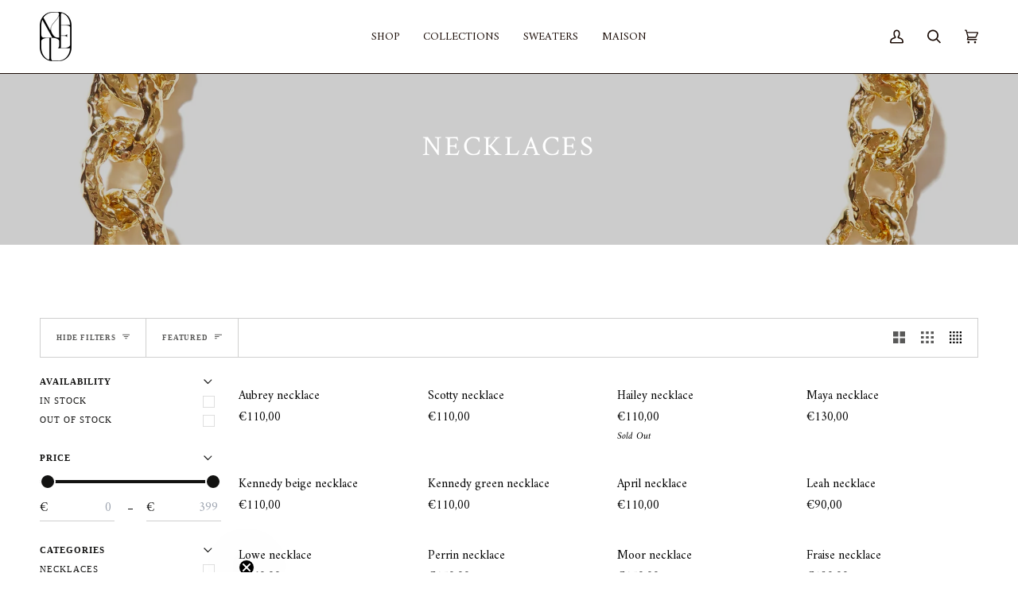

--- FILE ---
content_type: text/html; charset=utf-8
request_url: https://mimiettoi.com/collections/necklaces?page=3
body_size: 59748
content:
<!doctype html>




<html
  class="no-js"
  lang="en"
  
><head>






    <meta charset="utf-8">
    <meta http-equiv="X-UA-Compatible" content="IE=edge,chrome=1">
    <meta name="viewport" content="width=device-width,initial-scale=1,viewport-fit=cover">
    <meta name="theme-color" content="#000000"><link rel="canonical" href="https://mimiettoi.com/collections/necklaces?page=3"><!-- ======================= Pipeline Theme V7.1.1 ========================= -->

    <!-- Preloading ================================================================== -->

    <link rel="preconnect" href="https://cdn.shopify.com" crossorigin>
    <link rel="dns-prefetch" href="https://cdn.shopify.com">
    <link rel="preconnect" href="https://fonts.shopify.com" crossorigin>
    <link rel="dns-prefetch" href="https://fonts.shopifycdn.com">
    <link rel="preconnect" href="https://monorail-edge.shopifysvc.com" crossorigin>

    <link rel="preload" href="//mimiettoi.com/cdn/fonts/amiri/amiri_n4.fee8c3379b68ea3b9c7241a63b8a252071faad52.woff2" as="font" type="font/woff2" crossorigin>
    <link rel="preload" href="//mimiettoi.com/cdn/fonts/crimson_text/crimsontext_n4.a9a5f5ab47c6f5346e7cd274511a5d08c59fb906.woff2" as="font" type="font/woff2" crossorigin>
    <link rel="preload" href="" as="font" type="font/woff2" crossorigin>
    <link rel="preload" href="//mimiettoi.com/cdn/shop/t/33/assets/styles.css?5749" as="style">


    <link href="//mimiettoi.com/cdn/shop/t/33/assets/vendor.js?v=144118437607305429831756832558" as="script" rel="preload">
    <link href="//mimiettoi.com/cdn/shop/t/33/assets/theme.dev.js?v=149278052879539107851756832558" as="script" rel="preload">
    <link href="//mimiettoi.com/cdn/shop/t/33/assets/theme.css?v=140987856544819933031764275829" as="script" rel="preload">

    <script>
    document.addEventListener('DOMContentLoaded', function() {
        const addToCartButton = document.querySelector('.btn--add-to-cart');
        const drawerToggle = document.querySelector('[data-drawer-toggle="drawer-cart"]'); // Get the toggle element
        if (addToCartButton) { // Check if the button exists
            addToCartButton.addEventListener('click', function(event) {
                // Start the timeout function
                startTimeout();  
                checkVisibility();
            });
        } else {
            console.warn('Add to Cart button not found!');
        }
    
        let timeoutId;
        let alertDisplayed = false; // Flag to track if the alert has been displayed
    
        function startTimeout() {
            timeoutId = setTimeout(function() {
                // Your code to run after timeout here
                console.log('Timeout completed!');
            }, 100); // Change 100 to your desired timeout duration
        }
    
        function checkVisibility() {
            const popdown = document.querySelector('.product-add-popdown');
            if (popdown && popdown.classList.contains('is-visible')) {
                if (!alertDisplayed) {
                    // alert('Popdown is visible, clearing timeout.');
                    clearTimeout(timeoutId); // Clear the timeout if the class is found
                    alertDisplayed = true; // Set the flag to true to prevent further alerts
    
                    if (drawerToggle) {
                        setTimeout(function() {
                        drawerToggle.click(); // Trigger a click on the drawer toggle
                        console.log('Drawer cart toggle clicked.'); // Log for confirmation
                        }, 1000);
                    } else {
                        console.warn('Drawer cart toggle not found!');
                    }
                }
            } else {
                alertDisplayed = false; // Reset the flag if the class is not visible
            }
        }
        // Optionally, you can also set an interval to check for the class periodically
        setInterval(checkVisibility, 100); // Check every 100 milliseconds
    });
    </script>
    
    <!-- Title and description ================================================ --><link rel="shortcut icon" href="//mimiettoi.com/cdn/shop/files/mimi-et-toi-logo-square_32x32.png?v=1751882326" type="image/png">
    <title>
      

    Necklaces
&ndash; Page 3
&ndash; MIMI ET TOI

    </title><!-- /snippets/social-meta-tags.liquid --><meta property="og:site_name" content="MIMI ET TOI">
<meta property="og:url" content="https://mimiettoi.com/collections/necklaces?page=3">
<meta property="og:title" content="Necklaces">
<meta property="og:type" content="website">
<meta property="og:description" content="MIMI ET TOI is a minimalist jewellery brand that offers a wide range of high-quality pieces. Our collection is designed to be both stylish and versatile, making it perfect for everyday wear. Whether you&#39;re looking for a new necklace, bracelet, or earrings, MIMI ET TOI has something for everyone."><meta property="og:image" content="http://mimiettoi.com/cdn/shop/collections/SCARLETT.jpg?v=1715010863">
    <meta property="og:image:secure_url" content="https://mimiettoi.com/cdn/shop/collections/SCARLETT.jpg?v=1715010863">
    <meta property="og:image:width" content="2362">
    <meta property="og:image:height" content="3543">


<meta name="twitter:site" content="@mimiettoi">
<meta name="twitter:card" content="summary_large_image">
<meta name="twitter:title" content="Necklaces">
<meta name="twitter:description" content="MIMI ET TOI is a minimalist jewellery brand that offers a wide range of high-quality pieces. Our collection is designed to be both stylish and versatile, making it perfect for everyday wear. Whether you&#39;re looking for a new necklace, bracelet, or earrings, MIMI ET TOI has something for everyone."><!-- CSS ================================================================== -->

    <link href="//mimiettoi.com/cdn/shop/t/33/assets/font-settings.css?v=54538319259486418721763033974" rel="stylesheet" type="text/css" media="all" />

    <!-- /snippets/css-variables.liquid -->


<style data-shopify>

:root {
/* ================ Layout Variables ================ */






--LAYOUT-WIDTH: 1350px;
--LAYOUT-GUTTER: 22px;
--LAYOUT-GUTTER-OFFSET: -22px;
--NAV-GUTTER: 15px;
--LAYOUT-OUTER: 50px;

/* ================ Product video ================ */

--COLOR-VIDEO-BG: #f2f2f2;


/* ================ Color Variables ================ */

/* === Backgrounds ===*/
--COLOR-BG: #ffffff;
--COLOR-BG-ACCENT: #f2c889;

/* === Text colors ===*/
--COLOR-TEXT-DARK: #000000;
--COLOR-TEXT: #121211;
--COLOR-TEXT-LIGHT: #595958;

/* === Bright color ===*/
--COLOR-PRIMARY: #000000;
--COLOR-PRIMARY-HOVER: #000000;
--COLOR-PRIMARY-FADE: rgba(0, 0, 0, 0.05);
--COLOR-PRIMARY-FADE-HOVER: rgba(0, 0, 0, 0.1);--COLOR-PRIMARY-OPPOSITE: #ffffff;

/* === Secondary/link Color ===*/
--COLOR-SECONDARY: #000000;
--COLOR-SECONDARY-HOVER: #000000;
--COLOR-SECONDARY-FADE: rgba(0, 0, 0, 0.05);
--COLOR-SECONDARY-FADE-HOVER: rgba(0, 0, 0, 0.1);--COLOR-SECONDARY-OPPOSITE: #ffffff;

/* === Shades of grey ===*/
--COLOR-A5:  rgba(18, 18, 17, 0.05);
--COLOR-A10: rgba(18, 18, 17, 0.1);
--COLOR-A20: rgba(18, 18, 17, 0.2);
--COLOR-A35: rgba(18, 18, 17, 0.35);
--COLOR-A50: rgba(18, 18, 17, 0.5);
--COLOR-A80: rgba(18, 18, 17, 0.8);
--COLOR-A90: rgba(18, 18, 17, 0.9);
--COLOR-A95: rgba(18, 18, 17, 0.95);


/* ================ Inverted Color Variables ================ */

--INVERSE-BG: #000000;
--INVERSE-BG-ACCENT: #1d1d1d;

/* === Text colors ===*/
--INVERSE-TEXT-DARK: #ffffff;
--INVERSE-TEXT: #ffffff;
--INVERSE-TEXT-LIGHT: #b3b3b3;

/* === Bright color ===*/
--INVERSE-PRIMARY: #e5bc7e;
--INVERSE-PRIMARY-HOVER: #ea9e2c;
--INVERSE-PRIMARY-FADE: rgba(229, 188, 126, 0.05);
--INVERSE-PRIMARY-FADE-HOVER: rgba(229, 188, 126, 0.1);--INVERSE-PRIMARY-OPPOSITE: #000000;


/* === Second Color ===*/
--INVERSE-SECONDARY: #ff763d;
--INVERSE-SECONDARY-HOVER: #f04600;
--INVERSE-SECONDARY-FADE: rgba(255, 118, 61, 0.05);
--INVERSE-SECONDARY-FADE-HOVER: rgba(255, 118, 61, 0.1);--INVERSE-SECONDARY-OPPOSITE: #000000;


/* === Shades of grey ===*/
--INVERSE-A5:  rgba(255, 255, 255, 0.05);
--INVERSE-A10: rgba(255, 255, 255, 0.1);
--INVERSE-A20: rgba(255, 255, 255, 0.2);
--INVERSE-A35: rgba(255, 255, 255, 0.3);
--INVERSE-A80: rgba(255, 255, 255, 0.8);
--INVERSE-A90: rgba(255, 255, 255, 0.9);
--INVERSE-A95: rgba(255, 255, 255, 0.95);


/* ================ Bright Color Variables ================ */

--BRIGHT-BG: #d2815f;
--BRIGHT-BG-ACCENT: #ffffff;

/* === Text colors ===*/
--BRIGHT-TEXT-DARK: #404040;
--BRIGHT-TEXT: #000000;
--BRIGHT-TEXT-LIGHT: #3f271d;

/* === Bright color ===*/
--BRIGHT-PRIMARY: #ffffff;
--BRIGHT-PRIMARY-HOVER: #d9d9d9;
--BRIGHT-PRIMARY-FADE: rgba(255, 255, 255, 0.05);
--BRIGHT-PRIMARY-FADE-HOVER: rgba(255, 255, 255, 0.1);--BRIGHT-PRIMARY-OPPOSITE: #0d0d0d;


/* === Second Color ===*/
--BRIGHT-SECONDARY: #e1c9a3;
--BRIGHT-SECONDARY-HOVER: #ddaa5b;
--BRIGHT-SECONDARY-FADE: rgba(225, 201, 163, 0.05);
--BRIGHT-SECONDARY-FADE-HOVER: rgba(225, 201, 163, 0.1);--BRIGHT-SECONDARY-OPPOSITE: #000000;


/* === Shades of grey ===*/
--BRIGHT-A5:  rgba(0, 0, 0, 0.05);
--BRIGHT-A10: rgba(0, 0, 0, 0.1);
--BRIGHT-A20: rgba(0, 0, 0, 0.2);
--BRIGHT-A35: rgba(0, 0, 0, 0.3);
--BRIGHT-A80: rgba(0, 0, 0, 0.8);
--BRIGHT-A90: rgba(0, 0, 0, 0.9);
--BRIGHT-A95: rgba(0, 0, 0, 0.95);


/* === Account Bar ===*/
--COLOR-ANNOUNCEMENT-BG: #e7c58f;
--COLOR-ANNOUNCEMENT-TEXT: ;

/* === Nav and dropdown link background ===*/
--COLOR-NAV: #ffffff;
--COLOR-NAV-TEXT: #180a04;
--COLOR-NAV-TEXT-DARK: #000000;
--COLOR-NAV-TEXT-LIGHT: #5d544f;
--COLOR-NAV-BORDER: #180a04;
--COLOR-NAV-A10: rgba(24, 10, 4, 0.1);
--COLOR-NAV-A50: rgba(24, 10, 4, 0.5);
--COLOR-HIGHLIGHT-LINK: #180a04;

/* === Site Footer ===*/
--COLOR-FOOTER-BG: #ffffff;
--COLOR-FOOTER-TEXT: #180a04;
--COLOR-FOOTER-A5: rgba(24, 10, 4, 0.05);
--COLOR-FOOTER-A15: rgba(24, 10, 4, 0.15);
--COLOR-FOOTER-A90: rgba(24, 10, 4, 0.9);

/* === Sub-Footer ===*/
--COLOR-SUB-FOOTER-BG: #ffffff;
--COLOR-SUB-FOOTER-TEXT: #ffffff;
--COLOR-SUB-FOOTER-A5: rgba(255, 255, 255, 0.05);
--COLOR-SUB-FOOTER-A15: rgba(255, 255, 255, 0.15);
--COLOR-SUB-FOOTER-A90: rgba(255, 255, 255, 0.9);

/* === Products ===*/
--PRODUCT-GRID-ASPECT-RATIO: 80.0%;

/* === Product badges ===*/
--COLOR-BADGE: #ffffff;
--COLOR-BADGE-TEXT: #424242;
--COLOR-BADGE-TEXT-DARK: #1f1919;
--COLOR-BADGE-TEXT-HOVER: #686868;
--COLOR-BADGE-HAIRLINE: #f6f6f6;

/* === Product item slider ===*/--COLOR-PRODUCT-SLIDER: #ffffff;--COLOR-PRODUCT-SLIDER-OPPOSITE: rgba(13, 13, 13, 0.06);/* === disabled form colors ===*/
--COLOR-DISABLED-BG: #e7e7e7;
--COLOR-DISABLED-TEXT: #acacac;

--INVERSE-DISABLED-BG: #1a1a1a;
--INVERSE-DISABLED-TEXT: #595959;


/* === Tailwind RGBA Palette ===*/
--RGB-CANVAS: 255 255 255;
--RGB-CONTENT: 18 18 17;
--RGB-PRIMARY: 0 0 0;
--RGB-SECONDARY: 0 0 0;

--RGB-DARK-CANVAS: 0 0 0;
--RGB-DARK-CONTENT: 255 255 255;
--RGB-DARK-PRIMARY: 229 188 126;
--RGB-DARK-SECONDARY: 255 118 61;

--RGB-BRIGHT-CANVAS: 210 129 95;
--RGB-BRIGHT-CONTENT: 0 0 0;
--RGB-BRIGHT-PRIMARY: 255 255 255;
--RGB-BRIGHT-SECONDARY: 225 201 163;

--RGB-PRIMARY-CONTRAST: 255 255 255;
--RGB-SECONDARY-CONTRAST: 255 255 255;

--RGB-DARK-PRIMARY-CONTRAST: 0 0 0;
--RGB-DARK-SECONDARY-CONTRAST: 0 0 0;

--RGB-BRIGHT-PRIMARY-CONTRAST: 13 13 13;
--RGB-BRIGHT-SECONDARY-CONTRAST: 0 0 0;


/* === Button Radius === */
--BUTTON-RADIUS: 2px;


/* ================ Typography ================ */

--FONT-STACK-BODY: Amiri, serif;
--FONT-STYLE-BODY: normal;
--FONT-WEIGHT-BODY: 400;
--FONT-WEIGHT-BODY-BOLD: 700;
--FONT-ADJUST-BODY: 0.9;

  --FONT-BODY-TRANSFORM: none;
  --FONT-BODY-LETTER-SPACING: normal;


--FONT-STACK-HEADING: "Crimson Text", serif;
--FONT-STYLE-HEADING: normal;
--FONT-WEIGHT-HEADING: 400;
--FONT-WEIGHT-HEADING-BOLD: 600;
--FONT-ADJUST-HEADING: 0.75;

  --FONT-HEADING-TRANSFORM: uppercase;
  --FONT-HEADING-LETTER-SPACING: 0.09em;

--FONT-STACK-ACCENT: "New York", serif;
--FONT-STYLE-ACCENT: normal;
--FONT-WEIGHT-ACCENT: 400;
--FONT-WEIGHT-ACCENT-BOLD: 700;
--FONT-ADJUST-ACCENT: 0.8;

  --FONT-ACCENT-TRANSFORM: uppercase;
  --FONT-ACCENT-LETTER-SPACING: 0.09em;

--TYPE-STACK-NAV: Amiri, serif;
--TYPE-STYLE-NAV: normal;
--TYPE-ADJUST-NAV: 0.9;
--TYPE-WEIGHT-NAV: 400;

  --FONT-NAV-TRANSFORM: uppercase;
  --FONT-NAV-LETTER-SPACING: 0.09em;

--TYPE-STACK-BUTTON: Amiri, serif;
--TYPE-STYLE-BUTTON: normal;
--TYPE-ADJUST-BUTTON: 0.9;
--TYPE-WEIGHT-BUTTON: 400;

  --FONT-BUTTON-TRANSFORM: uppercase;
  --FONT-BUTTON-LETTER-SPACING: 0.09em;

--TYPE-STACK-KICKER: , ;
--TYPE-STYLE-KICKER: ;
--TYPE-ADJUST-KICKER: 0.8;
--TYPE-WEIGHT-KICKER: 400;

  --FONT-KICKER-TRANSFORM: uppercase;
  --FONT-KICKER-LETTER-SPACING: 0.09em;


--ICO-SELECT: url('//mimiettoi.com/cdn/shop/t/33/assets/ico-select.svg?v=111264635508874814051756832558');

/* ================ Photo correction ================ */
--PHOTO-CORRECTION: 100%;



}

/* ================ Typography ================ */
/* ================ type-scale.com ============ */

/* 1.16 base 11.5 */
:root {
  --font-1: 10px;
  --font-2: 11px;
  --font-3: 13px;
  --font-4: 15px;
  --font-5: 17px;
  --font-6: 20px;
  --font-7: 24px;
  --font-8: 27px;
  --font-9: 32px;
  --font-10:37px;
  --font-11:43px;
  --font-12:49px;
  --font-13:57px;
  --font-14:67px;
  --font-15:77px;
}

/* 1.175 base 11.5 */
@media only screen and (min-width: 480px) and (max-width: 1099px) {
  :root {
  --font-1: 10px;
  --font-2: 11.5px;
  --font-3: 13.5px;
  --font-4: 16px;
  --font-5: 19px;
  --font-6: 22px;
  --font-7: 26px;
  --font-8: 30px;
  --font-9: 36px;
  --font-10:42px;
  --font-11:49px;
  --font-12:58px;
  --font-13:68px;
  --font-14:80px;
  --font-15:94px;
  }
}

 /* 1.22 base 11.5 */
 @media only screen and (min-width: 1100px) {
  :root {
  --font-1: 10px;
  --font-2: 11.5px;
  --font-3: 14px;
  --font-4: 17px;
  --font-5: 21px;
  --font-6: 25px;
  --font-7: 31px;
  --font-8: 38px;
  --font-9: 46px;
  --font-10:56px;
  --font-11:68px;
  --font-12:83px;
  --font-13:102px;
  --font-14:124px;
  --font-15:151px;
  }
}


</style>


    <link href="//mimiettoi.com/cdn/shop/t/33/assets/theme.css?v=140987856544819933031764275829" rel="stylesheet" type="text/css" media="all" />
    <link href="//mimiettoi.com/cdn/shop/t/33/assets/cstm-style.css?v=103322256737058148931764275829" rel="stylesheet" type="text/css" media="all" />

    <script>
    document.documentElement.className = document.documentElement.className.replace('no-js', 'js');

    
      document.documentElement.classList.add('aos-initialized');let root = '/';
    if (root[root.length - 1] !== '/') {
      root = `${root}/`;
    }
    var theme = {
      routes: {
        root_url: root,
        cart: '/cart',
        cart_add_url: '/cart/add',
        product_recommendations_url: '/recommendations/products',
        account_addresses_url: '/account/addresses',
        predictive_search_url: '/search/suggest'
      },
      state: {
        cartOpen: null,
      },
      sizes: {
        small: 480,
        medium: 768,
        large: 1100,
        widescreen: 1400
      },
      assets: {
        photoswipe: '//mimiettoi.com/cdn/shop/t/33/assets/photoswipe.js?v=162613001030112971491756832558',
        smoothscroll: '//mimiettoi.com/cdn/shop/t/33/assets/smoothscroll.js?v=37906625415260927261756832558',
        swatches: '//mimiettoi.com/cdn/shop/t/33/assets/swatches.json?v=158395026418322710421756832558',
        noImage: '//mimiettoi.com/cdn/shopifycloud/storefront/assets/no-image-2048-a2addb12.gif',
        base: '//mimiettoi.com/cdn/shop/t/33/assets/'
      },
      strings: {
        swatchesKey: "Color, Colour",
        addToCart: "Add to Cart",
        estimateShipping: "Estimate shipping",
        noShippingAvailable: "We do not ship to this destination.",
        free: "Free",
        from: "From",
        preOrder: "Pre-order",
        soldOut: "Sold Out",
        sale: "Sale",
        subscription: "Subscription",
        unavailable: "Unavailable",
        unitPrice: "Unit price",
        unitPriceSeparator: "per",
        stockout: "All available stock is in cart",
        products: "Products",
        pages: "Pages",
        collections: "Collections",
        resultsFor: "Results for",
        noResultsFor: "No results for",
        articles: "Articles",
        successMessage: "Link copied to clipboard",
      },
      settings: {
        badge_sale_type: "percentage",
        animate_hover: true,
        animate_scroll: true,
        show_locale_desktop: null,
        show_locale_mobile: null,
        show_currency_desktop: null,
        show_currency_mobile: null,
        currency_select_type: "country",
        currency_code_enable: false,
        cycle_images_hover_delay: 0.5
      },
      info: {
        name: 'pipeline'
      },
      version: '7.1.1',
      moneyFormat: "€{{amount_with_comma_separator}}",
      shopCurrency: "EUR",
      currencyCode: "EUR"
    }
    let windowInnerHeight = window.innerHeight;
    document.documentElement.style.setProperty('--full-screen', `${windowInnerHeight}px`);
    document.documentElement.style.setProperty('--three-quarters', `${windowInnerHeight * 0.75}px`);
    document.documentElement.style.setProperty('--two-thirds', `${windowInnerHeight * 0.66}px`);
    document.documentElement.style.setProperty('--one-half', `${windowInnerHeight * 0.5}px`);
    document.documentElement.style.setProperty('--one-third', `${windowInnerHeight * 0.33}px`);
    document.documentElement.style.setProperty('--one-fifth', `${windowInnerHeight * 0.2}px`);

    window.isRTL = document.documentElement.getAttribute('dir') === 'rtl';
    </script><!-- Theme Javascript ============================================================== -->
    <script src="//mimiettoi.com/cdn/shop/t/33/assets/vendor.js?v=144118437607305429831756832558" defer="defer"></script>
    <script src="//mimiettoi.com/cdn/shop/t/33/assets/theme.dev.js?v=149278052879539107851756832558" defer="defer"></script>

    <script>
      (function () {
        function onPageShowEvents() {
          if ('requestIdleCallback' in window) {
            requestIdleCallback(initCartEvent, { timeout: 500 });
          } else {
            initCartEvent();
          }
          function initCartEvent() {
            window
              .fetch(window.theme.routes.cart + '.js')
              .then((response) => {
                if (!response.ok) {
                  throw { status: response.statusText };
                }
                return response.json();
              })
              .then((response) => {
                document.dispatchEvent(
                  new CustomEvent('theme:cart:change', {
                    detail: {
                      cart: response,
                    },
                    bubbles: true,
                  })
                );
                return response;
              })
              .catch((e) => {
                console.error(e);
              });
          }
        }
        window.onpageshow = onPageShowEvents;
      })();
    </script>

    <script type="text/javascript">
      if (window.MSInputMethodContext && document.documentMode) {
        var scripts = document.getElementsByTagName('script')[0];
        var polyfill = document.createElement('script');
        polyfill.defer = true;
        polyfill.src = "//mimiettoi.com/cdn/shop/t/33/assets/ie11.js?v=144489047535103983231756832558";

        scripts.parentNode.insertBefore(polyfill, scripts);
      }
    </script>

    <!-- Shopify app scripts =========================================================== -->
    <script>window.performance && window.performance.mark && window.performance.mark('shopify.content_for_header.start');</script><meta name="google-site-verification" content="876PpWDjNP46yvDhjKGNN5FlLBBagTeyK3XxeqgDs3Q">
<meta name="facebook-domain-verification" content="ss9m665a1bdfba1hn9bqrx9k4bjx2h">
<meta id="shopify-digital-wallet" name="shopify-digital-wallet" content="/78119895328/digital_wallets/dialog">
<meta name="shopify-checkout-api-token" content="8fbeee3d34d283ced54572b35f9cf8b0">
<meta id="in-context-paypal-metadata" data-shop-id="78119895328" data-venmo-supported="false" data-environment="production" data-locale="en_US" data-paypal-v4="true" data-currency="EUR">
<link rel="alternate" type="application/atom+xml" title="Feed" href="/collections/necklaces.atom" />
<link rel="prev" href="/collections/necklaces?page=2">
<link rel="next" href="/collections/necklaces?page=4">
<link rel="alternate" type="application/json+oembed" href="https://mimiettoi.com/collections/necklaces.oembed?page=3">
<script async="async" src="/checkouts/internal/preloads.js?locale=en-NL"></script>
<link rel="preconnect" href="https://shop.app" crossorigin="anonymous">
<script async="async" src="https://shop.app/checkouts/internal/preloads.js?locale=en-NL&shop_id=78119895328" crossorigin="anonymous"></script>
<script id="apple-pay-shop-capabilities" type="application/json">{"shopId":78119895328,"countryCode":"NL","currencyCode":"EUR","merchantCapabilities":["supports3DS"],"merchantId":"gid:\/\/shopify\/Shop\/78119895328","merchantName":"MIMI ET TOI","requiredBillingContactFields":["postalAddress","email","phone"],"requiredShippingContactFields":["postalAddress","email","phone"],"shippingType":"shipping","supportedNetworks":["visa","maestro","masterCard","amex"],"total":{"type":"pending","label":"MIMI ET TOI","amount":"1.00"},"shopifyPaymentsEnabled":true,"supportsSubscriptions":true}</script>
<script id="shopify-features" type="application/json">{"accessToken":"8fbeee3d34d283ced54572b35f9cf8b0","betas":["rich-media-storefront-analytics"],"domain":"mimiettoi.com","predictiveSearch":true,"shopId":78119895328,"locale":"en"}</script>
<script>var Shopify = Shopify || {};
Shopify.shop = "mimi-et-toi.myshopify.com";
Shopify.locale = "en";
Shopify.currency = {"active":"EUR","rate":"1.0"};
Shopify.country = "NL";
Shopify.theme = {"name":"Mimi et Toi - V2.6","id":182968123769,"schema_name":"Pipeline","schema_version":"7.1.1","theme_store_id":null,"role":"main"};
Shopify.theme.handle = "null";
Shopify.theme.style = {"id":null,"handle":null};
Shopify.cdnHost = "mimiettoi.com/cdn";
Shopify.routes = Shopify.routes || {};
Shopify.routes.root = "/";</script>
<script type="module">!function(o){(o.Shopify=o.Shopify||{}).modules=!0}(window);</script>
<script>!function(o){function n(){var o=[];function n(){o.push(Array.prototype.slice.apply(arguments))}return n.q=o,n}var t=o.Shopify=o.Shopify||{};t.loadFeatures=n(),t.autoloadFeatures=n()}(window);</script>
<script>
  window.ShopifyPay = window.ShopifyPay || {};
  window.ShopifyPay.apiHost = "shop.app\/pay";
  window.ShopifyPay.redirectState = null;
</script>
<script id="shop-js-analytics" type="application/json">{"pageType":"collection"}</script>
<script defer="defer" async type="module" src="//mimiettoi.com/cdn/shopifycloud/shop-js/modules/v2/client.init-shop-cart-sync_C5BV16lS.en.esm.js"></script>
<script defer="defer" async type="module" src="//mimiettoi.com/cdn/shopifycloud/shop-js/modules/v2/chunk.common_CygWptCX.esm.js"></script>
<script type="module">
  await import("//mimiettoi.com/cdn/shopifycloud/shop-js/modules/v2/client.init-shop-cart-sync_C5BV16lS.en.esm.js");
await import("//mimiettoi.com/cdn/shopifycloud/shop-js/modules/v2/chunk.common_CygWptCX.esm.js");

  window.Shopify.SignInWithShop?.initShopCartSync?.({"fedCMEnabled":true,"windoidEnabled":true});

</script>
<script>
  window.Shopify = window.Shopify || {};
  if (!window.Shopify.featureAssets) window.Shopify.featureAssets = {};
  window.Shopify.featureAssets['shop-js'] = {"shop-cart-sync":["modules/v2/client.shop-cart-sync_ZFArdW7E.en.esm.js","modules/v2/chunk.common_CygWptCX.esm.js"],"init-fed-cm":["modules/v2/client.init-fed-cm_CmiC4vf6.en.esm.js","modules/v2/chunk.common_CygWptCX.esm.js"],"shop-button":["modules/v2/client.shop-button_tlx5R9nI.en.esm.js","modules/v2/chunk.common_CygWptCX.esm.js"],"shop-cash-offers":["modules/v2/client.shop-cash-offers_DOA2yAJr.en.esm.js","modules/v2/chunk.common_CygWptCX.esm.js","modules/v2/chunk.modal_D71HUcav.esm.js"],"init-windoid":["modules/v2/client.init-windoid_sURxWdc1.en.esm.js","modules/v2/chunk.common_CygWptCX.esm.js"],"shop-toast-manager":["modules/v2/client.shop-toast-manager_ClPi3nE9.en.esm.js","modules/v2/chunk.common_CygWptCX.esm.js"],"init-shop-email-lookup-coordinator":["modules/v2/client.init-shop-email-lookup-coordinator_B8hsDcYM.en.esm.js","modules/v2/chunk.common_CygWptCX.esm.js"],"init-shop-cart-sync":["modules/v2/client.init-shop-cart-sync_C5BV16lS.en.esm.js","modules/v2/chunk.common_CygWptCX.esm.js"],"avatar":["modules/v2/client.avatar_BTnouDA3.en.esm.js"],"pay-button":["modules/v2/client.pay-button_FdsNuTd3.en.esm.js","modules/v2/chunk.common_CygWptCX.esm.js"],"init-customer-accounts":["modules/v2/client.init-customer-accounts_DxDtT_ad.en.esm.js","modules/v2/client.shop-login-button_C5VAVYt1.en.esm.js","modules/v2/chunk.common_CygWptCX.esm.js","modules/v2/chunk.modal_D71HUcav.esm.js"],"init-shop-for-new-customer-accounts":["modules/v2/client.init-shop-for-new-customer-accounts_ChsxoAhi.en.esm.js","modules/v2/client.shop-login-button_C5VAVYt1.en.esm.js","modules/v2/chunk.common_CygWptCX.esm.js","modules/v2/chunk.modal_D71HUcav.esm.js"],"shop-login-button":["modules/v2/client.shop-login-button_C5VAVYt1.en.esm.js","modules/v2/chunk.common_CygWptCX.esm.js","modules/v2/chunk.modal_D71HUcav.esm.js"],"init-customer-accounts-sign-up":["modules/v2/client.init-customer-accounts-sign-up_CPSyQ0Tj.en.esm.js","modules/v2/client.shop-login-button_C5VAVYt1.en.esm.js","modules/v2/chunk.common_CygWptCX.esm.js","modules/v2/chunk.modal_D71HUcav.esm.js"],"shop-follow-button":["modules/v2/client.shop-follow-button_Cva4Ekp9.en.esm.js","modules/v2/chunk.common_CygWptCX.esm.js","modules/v2/chunk.modal_D71HUcav.esm.js"],"checkout-modal":["modules/v2/client.checkout-modal_BPM8l0SH.en.esm.js","modules/v2/chunk.common_CygWptCX.esm.js","modules/v2/chunk.modal_D71HUcav.esm.js"],"lead-capture":["modules/v2/client.lead-capture_Bi8yE_yS.en.esm.js","modules/v2/chunk.common_CygWptCX.esm.js","modules/v2/chunk.modal_D71HUcav.esm.js"],"shop-login":["modules/v2/client.shop-login_D6lNrXab.en.esm.js","modules/v2/chunk.common_CygWptCX.esm.js","modules/v2/chunk.modal_D71HUcav.esm.js"],"payment-terms":["modules/v2/client.payment-terms_CZxnsJam.en.esm.js","modules/v2/chunk.common_CygWptCX.esm.js","modules/v2/chunk.modal_D71HUcav.esm.js"]};
</script>
<script>(function() {
  var isLoaded = false;
  function asyncLoad() {
    if (isLoaded) return;
    isLoaded = true;
    var urls = ["https:\/\/cdn.nfcube.com\/instafeed-434095f380e042bc026f74858f9f1e44.js?shop=mimi-et-toi.myshopify.com"];
    for (var i = 0; i < urls.length; i++) {
      var s = document.createElement('script');
      s.type = 'text/javascript';
      s.async = true;
      s.src = urls[i];
      var x = document.getElementsByTagName('script')[0];
      x.parentNode.insertBefore(s, x);
    }
  };
  if(window.attachEvent) {
    window.attachEvent('onload', asyncLoad);
  } else {
    window.addEventListener('load', asyncLoad, false);
  }
})();</script>
<script id="__st">var __st={"a":78119895328,"offset":3600,"reqid":"7304a7ea-8b0d-4617-b3ed-5a89e80f5a79-1768672493","pageurl":"mimiettoi.com\/collections\/necklaces?page=3","u":"a9acf8a168b7","p":"collection","rtyp":"collection","rid":450688942368};</script>
<script>window.ShopifyPaypalV4VisibilityTracking = true;</script>
<script id="captcha-bootstrap">!function(){'use strict';const t='contact',e='account',n='new_comment',o=[[t,t],['blogs',n],['comments',n],[t,'customer']],c=[[e,'customer_login'],[e,'guest_login'],[e,'recover_customer_password'],[e,'create_customer']],r=t=>t.map((([t,e])=>`form[action*='/${t}']:not([data-nocaptcha='true']) input[name='form_type'][value='${e}']`)).join(','),a=t=>()=>t?[...document.querySelectorAll(t)].map((t=>t.form)):[];function s(){const t=[...o],e=r(t);return a(e)}const i='password',u='form_key',d=['recaptcha-v3-token','g-recaptcha-response','h-captcha-response',i],f=()=>{try{return window.sessionStorage}catch{return}},m='__shopify_v',_=t=>t.elements[u];function p(t,e,n=!1){try{const o=window.sessionStorage,c=JSON.parse(o.getItem(e)),{data:r}=function(t){const{data:e,action:n}=t;return t[m]||n?{data:e,action:n}:{data:t,action:n}}(c);for(const[e,n]of Object.entries(r))t.elements[e]&&(t.elements[e].value=n);n&&o.removeItem(e)}catch(o){console.error('form repopulation failed',{error:o})}}const l='form_type',E='cptcha';function T(t){t.dataset[E]=!0}const w=window,h=w.document,L='Shopify',v='ce_forms',y='captcha';let A=!1;((t,e)=>{const n=(g='f06e6c50-85a8-45c8-87d0-21a2b65856fe',I='https://cdn.shopify.com/shopifycloud/storefront-forms-hcaptcha/ce_storefront_forms_captcha_hcaptcha.v1.5.2.iife.js',D={infoText:'Protected by hCaptcha',privacyText:'Privacy',termsText:'Terms'},(t,e,n)=>{const o=w[L][v],c=o.bindForm;if(c)return c(t,g,e,D).then(n);var r;o.q.push([[t,g,e,D],n]),r=I,A||(h.body.append(Object.assign(h.createElement('script'),{id:'captcha-provider',async:!0,src:r})),A=!0)});var g,I,D;w[L]=w[L]||{},w[L][v]=w[L][v]||{},w[L][v].q=[],w[L][y]=w[L][y]||{},w[L][y].protect=function(t,e){n(t,void 0,e),T(t)},Object.freeze(w[L][y]),function(t,e,n,w,h,L){const[v,y,A,g]=function(t,e,n){const i=e?o:[],u=t?c:[],d=[...i,...u],f=r(d),m=r(i),_=r(d.filter((([t,e])=>n.includes(e))));return[a(f),a(m),a(_),s()]}(w,h,L),I=t=>{const e=t.target;return e instanceof HTMLFormElement?e:e&&e.form},D=t=>v().includes(t);t.addEventListener('submit',(t=>{const e=I(t);if(!e)return;const n=D(e)&&!e.dataset.hcaptchaBound&&!e.dataset.recaptchaBound,o=_(e),c=g().includes(e)&&(!o||!o.value);(n||c)&&t.preventDefault(),c&&!n&&(function(t){try{if(!f())return;!function(t){const e=f();if(!e)return;const n=_(t);if(!n)return;const o=n.value;o&&e.removeItem(o)}(t);const e=Array.from(Array(32),(()=>Math.random().toString(36)[2])).join('');!function(t,e){_(t)||t.append(Object.assign(document.createElement('input'),{type:'hidden',name:u})),t.elements[u].value=e}(t,e),function(t,e){const n=f();if(!n)return;const o=[...t.querySelectorAll(`input[type='${i}']`)].map((({name:t})=>t)),c=[...d,...o],r={};for(const[a,s]of new FormData(t).entries())c.includes(a)||(r[a]=s);n.setItem(e,JSON.stringify({[m]:1,action:t.action,data:r}))}(t,e)}catch(e){console.error('failed to persist form',e)}}(e),e.submit())}));const S=(t,e)=>{t&&!t.dataset[E]&&(n(t,e.some((e=>e===t))),T(t))};for(const o of['focusin','change'])t.addEventListener(o,(t=>{const e=I(t);D(e)&&S(e,y())}));const B=e.get('form_key'),M=e.get(l),P=B&&M;t.addEventListener('DOMContentLoaded',(()=>{const t=y();if(P)for(const e of t)e.elements[l].value===M&&p(e,B);[...new Set([...A(),...v().filter((t=>'true'===t.dataset.shopifyCaptcha))])].forEach((e=>S(e,t)))}))}(h,new URLSearchParams(w.location.search),n,t,e,['guest_login'])})(!0,!0)}();</script>
<script integrity="sha256-4kQ18oKyAcykRKYeNunJcIwy7WH5gtpwJnB7kiuLZ1E=" data-source-attribution="shopify.loadfeatures" defer="defer" src="//mimiettoi.com/cdn/shopifycloud/storefront/assets/storefront/load_feature-a0a9edcb.js" crossorigin="anonymous"></script>
<script crossorigin="anonymous" defer="defer" src="//mimiettoi.com/cdn/shopifycloud/storefront/assets/shopify_pay/storefront-65b4c6d7.js?v=20250812"></script>
<script data-source-attribution="shopify.dynamic_checkout.dynamic.init">var Shopify=Shopify||{};Shopify.PaymentButton=Shopify.PaymentButton||{isStorefrontPortableWallets:!0,init:function(){window.Shopify.PaymentButton.init=function(){};var t=document.createElement("script");t.src="https://mimiettoi.com/cdn/shopifycloud/portable-wallets/latest/portable-wallets.en.js",t.type="module",document.head.appendChild(t)}};
</script>
<script data-source-attribution="shopify.dynamic_checkout.buyer_consent">
  function portableWalletsHideBuyerConsent(e){var t=document.getElementById("shopify-buyer-consent"),n=document.getElementById("shopify-subscription-policy-button");t&&n&&(t.classList.add("hidden"),t.setAttribute("aria-hidden","true"),n.removeEventListener("click",e))}function portableWalletsShowBuyerConsent(e){var t=document.getElementById("shopify-buyer-consent"),n=document.getElementById("shopify-subscription-policy-button");t&&n&&(t.classList.remove("hidden"),t.removeAttribute("aria-hidden"),n.addEventListener("click",e))}window.Shopify?.PaymentButton&&(window.Shopify.PaymentButton.hideBuyerConsent=portableWalletsHideBuyerConsent,window.Shopify.PaymentButton.showBuyerConsent=portableWalletsShowBuyerConsent);
</script>
<script data-source-attribution="shopify.dynamic_checkout.cart.bootstrap">document.addEventListener("DOMContentLoaded",(function(){function t(){return document.querySelector("shopify-accelerated-checkout-cart, shopify-accelerated-checkout")}if(t())Shopify.PaymentButton.init();else{new MutationObserver((function(e,n){t()&&(Shopify.PaymentButton.init(),n.disconnect())})).observe(document.body,{childList:!0,subtree:!0})}}));
</script>
<script id='scb4127' type='text/javascript' async='' src='https://mimiettoi.com/cdn/shopifycloud/privacy-banner/storefront-banner.js'></script><link id="shopify-accelerated-checkout-styles" rel="stylesheet" media="screen" href="https://mimiettoi.com/cdn/shopifycloud/portable-wallets/latest/accelerated-checkout-backwards-compat.css" crossorigin="anonymous">
<style id="shopify-accelerated-checkout-cart">
        #shopify-buyer-consent {
  margin-top: 1em;
  display: inline-block;
  width: 100%;
}

#shopify-buyer-consent.hidden {
  display: none;
}

#shopify-subscription-policy-button {
  background: none;
  border: none;
  padding: 0;
  text-decoration: underline;
  font-size: inherit;
  cursor: pointer;
}

#shopify-subscription-policy-button::before {
  box-shadow: none;
}

      </style>

<script>window.performance && window.performance.mark && window.performance.mark('shopify.content_for_header.end');</script>
  <!-- BEGIN app block: shopify://apps/wrapped/blocks/app-embed/1714fc7d-e525-4a14-8c3e-1b6ed95734c5 --><script type="module" src="https://cdn.shopify.com/storefront/web-components.js"></script>
<!-- BEGIN app snippet: app-embed.settings --><script type="text/javascript">
  window.Wrapped = { ...window.Wrapped };
  window.Wrapped.options = {"product":{"settings":{"optionMode":"advanced","visibilityTag":"wrapped:disabled","giftMessage":false,"giftMessageMaxChars":255,"giftSender":false,"giftReceiver":false,"giftMessageRequired":false,"giftSenderRequired":false,"giftReceiverRequired":false,"giftMessageEmoji":true,"giftSenderEmoji":true,"giftReceiverEmoji":true,"giftOptionLabels":{"primary":"Select a gift option"},"giftCheckboxLabels":{"primary":"Gift wrap this product?"},"giftMessageLabels":{"primary":"Add a personalized gift message:"},"giftMessagePlaceholderLabels":{"primary":"Write your message here..."},"giftSenderLabels":{"primary":"Sender:"},"giftSenderPlaceholderLabels":{"primary":"Sender name"},"giftReceiverLabels":{"primary":"Recipient:"},"giftReceiverPlaceholderLabels":{"primary":"Receiver name"},"saveLabels":{"primary":"Save"},"removeLabels":{"primary":"Remove"},"unavailableLabels":{"primary":"Unavailable"},"visibilityHelperLabels":{"primary":"Unavailable for one or more items in your cart"},"requiredFieldLabels":{"primary":"Please fill out this field."},"emojiFieldLabels":{"primary":"Emoji characters are not permitted."},"ordersLimitReached":false,"multipleGiftVariants":true},"datafields":{"checkbox":"Gift Wrap","message":"Gift Message","sender":"Gift Sender","receiver":"Gift Receiver","variant":"Gift Option"},"product":{"handle":"gift-wrap","image":"https:\/\/cdn.shopify.com\/s\/files\/1\/0781\/1989\/5328\/files\/MimietToi-ForWeb-TransparentBackground_MimiEtToi-Black-08_ac7ac841-3ad8-4625-9eb1-81f247533bdb_600x600.png?v=1736958497","priceMode":"quantity","hiddenInventory":true,"hiddenVisibility":false,"variantPricingPaid":true,"variantPricingFree":false,"bundles":false,"id":9286306169120,"gid":"gid:\/\/shopify\/Product\/9286306169120","variants":[{"availableForSale":true,"title":"Gift Wrapping Service","price":3.0,"id":56285697409401,"imageSrc":"https:\/\/cdn.shopify.com\/s\/files\/1\/0781\/1989\/5328\/files\/MimietToi-ForWeb-TransparentBackground_MimiEtToi-Black-08_ac7ac841-3ad8-4625-9eb1-81f247533bdb_400x400.png?v=1736958497","boxItemLimit":null,"boxWeightLimit":null}]},"blocks":[{"id":"21e57284-ec09-4049-b2fa-3b8d0fdcfc7e","blockType":"product_page","modal":false,"pricing":true,"refresh":false,"primaryCheckbox":true,"previewImage":false,"variantAppearance":"text","labels":{"primary":null},"targets":{"182968123769":{"id":"2df4cef2-94b0-4f8f-a038-de438c3be18a","selector":"main form[action*=\"\/cart\/add\"] div.product__submit__buttons","repositionedByDeveloper":false,"position":"beforebegin","action":null,"actionDeveloper":null,"actionType":null,"actionTypeDeveloper":null,"formTarget":null},"186639253881":{"id":"a0563a9c-414e-44d8-a28e-4c7881f71daf","selector":"main form[action*=\"\/cart\/add\"] div.product__submit__buttons","repositionedByDeveloper":false,"position":"beforebegin","action":null,"actionDeveloper":null,"actionType":null,"actionTypeDeveloper":null,"formTarget":null},"171215290656":{"id":"139833bc-ceec-4b0f-b366-ebaa30ddd8ad","selector":"form[action*=\"\/cart\/add\"] [type=\"submit\"]:first-of-type","repositionedByDeveloper":false,"position":"beforebegin","action":null,"actionDeveloper":null,"actionType":null,"actionTypeDeveloper":null,"formTarget":null},"186815021433":{"id":"89c0a89d-f12a-4b9e-9301-48d26472dee1","selector":"main form[action*=\"\/cart\/add\"] div.product__submit__buttons","repositionedByDeveloper":false,"position":"beforebegin","action":null,"actionDeveloper":null,"actionType":null,"actionTypeDeveloper":null,"formTarget":null},"157853221152":{"id":"e14e4977-3785-4cdf-9392-0f4194ed277f","selector":"main form[action*=\"\/cart\/add\"] div.product__submit__buttons","repositionedByDeveloper":false,"position":"beforebegin","action":null,"actionDeveloper":null,"actionType":null,"actionTypeDeveloper":null,"formTarget":null},"182474080633":{"id":"f96bc18f-31aa-44e7-b3c5-cc07417f40ad","selector":"main form[action*=\"\/cart\/add\"] div.product__submit__buttons","repositionedByDeveloper":false,"position":"beforebegin","action":null,"actionDeveloper":null,"actionType":null,"actionTypeDeveloper":null,"formTarget":null},"162657009952":{"id":"3d733781-4ca5-4f53-ab38-1e747c1b8bd2","selector":"form[action*=\"\/cart\/add\"] [type=\"submit\"]:first-of-type","repositionedByDeveloper":false,"position":"beforebegin","action":null,"actionDeveloper":null,"actionType":null,"actionTypeDeveloper":null,"formTarget":null},"161713258784":{"id":"887ca181-e8e5-4613-a1c6-7df888bd55b7","selector":"form[action*=\"\/cart\/add\"] [type=\"submit\"]:first-of-type","repositionedByDeveloper":false,"position":"beforebegin","action":null,"actionDeveloper":null,"actionType":null,"actionTypeDeveloper":null,"formTarget":null},"161684095264":{"id":"7e1e8c99-e957-41d5-b6b4-3acceedcc634","selector":"form[action*=\"\/cart\/add\"] [type=\"submit\"]:first-of-type","repositionedByDeveloper":false,"position":"beforebegin","action":null,"actionDeveloper":null,"actionType":null,"actionTypeDeveloper":null,"formTarget":null},"176620077433":{"id":"226460a8-e68e-4248-92bd-05953a72e7d8","selector":"main form[action*=\"\/cart\/add\"] div.product__submit__buttons","repositionedByDeveloper":false,"position":"beforebegin","action":null,"actionDeveloper":null,"actionType":null,"actionTypeDeveloper":null,"formTarget":null},"179516539257":{"id":"f672b6b8-59ab-42d7-9f78-482c5b200137","selector":"main form[action*=\"\/cart\/add\"] div.product__submit__buttons","repositionedByDeveloper":false,"position":"beforebegin","action":null,"actionDeveloper":null,"actionType":null,"actionTypeDeveloper":null,"formTarget":null},"179514835321":{"id":"cd0f6b41-d2b4-4e6d-a15e-61083aa3cdcf","selector":"main form[action*=\"\/cart\/add\"] div.product__submit__buttons","repositionedByDeveloper":false,"position":"beforebegin","action":null,"actionDeveloper":null,"actionType":null,"actionTypeDeveloper":null,"formTarget":null},"179574899065":{"id":"dfdc5d3d-73af-4cc8-afea-f2bb3963aa3f","selector":"main form[action*=\"\/cart\/add\"] div.product__submit__buttons","repositionedByDeveloper":false,"position":"beforebegin","action":null,"actionDeveloper":null,"actionType":null,"actionTypeDeveloper":null,"formTarget":null},"178802164089":{"id":"27681675-ba98-4ebc-8a1c-4ea4eeda0563","selector":"main form[action*=\"\/cart\/add\"] div.product__submit__buttons","repositionedByDeveloper":false,"position":"beforebegin","action":null,"actionDeveloper":null,"actionType":null,"actionTypeDeveloper":null,"formTarget":null},"172514378016":{"id":"7759d912-404b-4930-9ad3-72e9ed8514e2","selector":"form[action*=\"\/cart\/add\"] [type=\"submit\"]:first-of-type","repositionedByDeveloper":false,"position":"beforebegin","action":null,"actionDeveloper":null,"actionType":null,"actionTypeDeveloper":null,"formTarget":null},"178802000249":{"id":"9e586605-71ef-477f-8862-2d508f8f3a8d","selector":"main form[action*=\"\/cart\/add\"] div.product__submit__buttons","repositionedByDeveloper":false,"position":"beforebegin","action":null,"actionDeveloper":null,"actionType":null,"actionTypeDeveloper":null,"formTarget":null},"181689680249":{"id":"1ea4a320-a5ac-4959-8910-d216658b5b53","selector":"main form[action*=\"\/cart\/add\"] div.product__submit__buttons","repositionedByDeveloper":false,"position":"beforebegin","action":null,"actionDeveloper":null,"actionType":null,"actionTypeDeveloper":null,"formTarget":null},"180334494073":{"id":"ce6ece76-876c-4edc-95c4-900a1fd836b4","selector":"main form[action*=\"\/cart\/add\"] div.product__submit__buttons","repositionedByDeveloper":false,"position":"beforebegin","action":null,"actionDeveloper":null,"actionType":null,"actionTypeDeveloper":null,"formTarget":null},"181173027193":{"id":"3266db2f-600e-47bb-b231-9b059e9ffae6","selector":"main form[action*=\"\/cart\/add\"] div.product__submit__buttons","repositionedByDeveloper":false,"position":"beforebegin","action":null,"actionDeveloper":null,"actionType":null,"actionTypeDeveloper":null,"formTarget":null}}}]}};
  window.Wrapped.settings = {"activated":true,"debug":false,"scripts":null,"styles":null,"skipFetchInterceptor":false,"skipXhrInterceptor":false,"token":"b9b57a09277e552bc17c881c78c5ca53"};
  window.Wrapped.settings.block = {"extension_background_primary_color":"#ffffff","extension_background_secondary_color":"#f3f3f3","extension_border_color":"#000000","border_width":1,"border_radius":6,"spacing_scale":"--wrapped-spacing-scale-base","hover_style":"--wrapped-hover-style-light","font_color":"#000000","font_secondary_color":"#333333","font_scale":100,"form_element_text_color":"#333333","background_color":"#ffffff","border_color":"#000000","checkbox_radio_color":"rgba(0,0,0,0)","primary_button_text":"#ffffff","primary_button_surface":"#000000","primary_button_border":"rgba(0,0,0,0)","secondary_button_text":"#333333","secondary_button_surface":"#0000000f","secondary_button_border":"rgba(0,0,0,0)","media_fit":"fill","gift_thumbnail_size":75,"gift_thumbnail_position":"--wrapped-thumbnail-position-start"};
  window.Wrapped.settings.market = null;

  if (window.Wrapped.settings.debug) {
    const logStyle = 'background-color:black;color:#ffc863;font-size:12px;font-weight:400;padding:12px;border-radius:10px;'
    console.log('%c Gift options by Wrapped | Learn more at https://apps.shopify.com/wrapped', logStyle)
    console.debug('[wrapped:booting]', window.Wrapped)
  }
</script>
<!-- END app snippet --><!-- BEGIN app snippet: app-embed.styles -->
<style type="text/css">
:root {
  --wrapped-background-color: #ffffff;

  --wrapped-extension-background-primary-color: #ffffff;
  --wrapped-extension-background-secondary-color: #f3f3f3;

  --wrapped-extension-border-color: #000000;

  --wrapped-border-color: #000000;
  
  
    --wrapped-border-radius: min(6px, 24px);
  
  --wrapped-border-width: 1px;

  --wrapped-checkbox-accent-color: rgba(0,0,0,0);

  --wrapped-checkbox--label-left: flex-start;
  --wrapped-checkbox--label-center: center;
  --wrapped-checkbox--label-right: flex-end;

  --wrapped-default-padding: 0.5em;
  --wrapped-container-padding: 0.5em;

  --wrapped-font-color: #000000;
  --wrapped-font-size-default: 16px;
  --wrapped-font-scale: 1.0;

  --wrapped-font-size: calc(var(--wrapped-font-size-default) * var(--wrapped-font-scale));
  --wrapped-font-size-small: calc(var(--wrapped-font-size) * 0.8);
  --wrapped-font-size-smaller: calc(var(--wrapped-font-size) * 0.7);
  --wrapped-font-size-smallest: calc(var(--wrapped-font-size) * 0.65);

  --wrapped-component-bottom-padding: 0.5em;

  --wrapped-feature-max-height: 500px;

  --wrapped-textarea-min-height: 80px;

  --wrapped-thumbnail-position-start: -1;
  --wrapped-thumbnail-position-end: 2;
  --wrapped-thumbnail-position: var(--wrapped-thumbnail-position-start, -1);
  --wrapped-thumbnail-size: clamp(40px, 75px, 200px);

  --wrapped-extension-margin-block-start: 1em;
  --wrapped-extension-margin-block-end: 2em;

  --wrapped-unavailable-gift-variant-opacity: 0.4;
}


wrapped-extension {
  background-color: var(--wrapped-extension-background-primary-color) !important;
  border: 1px solid var(--wrapped-extension-border-color) !important;
  border-radius: var(--wrapped-border-radius) !important;
  display: block;
  color: var(--wrapped-font-color) !important;
  font-size: var(--wrapped-font-size) !important;
  height: fit-content !important;
  margin-block-start: var(--wrapped-extension-margin-block-start) !important;
  margin-block-end: var(--wrapped-extension-margin-block-end) !important;
  min-width: unset !important;
  max-width: 640px !important;
  overflow: hidden !important;
  padding: unset !important;
  width: unset !important;

  &:has([part="provider"][gift-variants-unavailable="true"]) {
    display: none !important;
  }
  &:has([part="provider"][is-filtered="true"]) {
    display: none !important;
  }
  &:has([part="provider"][is-gift-option="true"]) {
    display: none !important;
  }
  &:has([part="provider"][is-hidden="true"]) {
    border: none !important;
    display: none !important;
  }

  &:has(wrapped-cart-list-provider) {
    margin-left: auto !important;
    margin-right: 0 !important;
  }

  &[target-group="drawer"]:has(wrapped-cart-list-provider) {
    max-width: unset !important;
    margin-left: unset !important;
    margin-right: unset !important;
    margin-block-end: calc(var(--wrapped-extension-margin-block-end) * 0.5) !important;
  }
}

wrapped-extension * {
  font-size: inherit;
  font-family: inherit;
  color: inherit;
  letter-spacing: normal !important;
  line-height: normal !important;
  text-transform: unset !important;
  visibility: inherit !important;

  & input[type=text]::-webkit-input-placeholder, textarea::-webkit-input-placeholder, select::-webkit-input-placeholder {
    color: revert !important;
    opacity: revert !important;
  }
}

wrapped-extension [part="provider"] {
  display: flex;
  flex-direction: column;

  & [part="feature"][enabled="false"] {
    display: none;
    opacity: 0;
    visibility: hidden;
  }

  &[is-checked="true"] {
    &:has([enabled="true"]:not([singular="true"]):not([feature="checkbox"])) {
      & [feature="checkbox"] {
        border-bottom: 1px solid var(--wrapped-extension-border-color);
      }
    }

    & [part="feature"] {
      opacity: 1;
      max-height: var(--wrapped-feature-max-height);
      visibility: visible;
    }
  }

  &[hidden-checkbox="true"] {
    & [part="feature"] {
      opacity: 1;
      max-height: var(--wrapped-feature-max-height);
      visibility: visible;
    }

    & [feature="checkbox"] {
      display: none;
      opacity: 0;
      visibility: hidden;
    }

    
    &[is-checked="false"][has-gift-variants="true"] {
      & [feature="message"], [feature="sender-receiver"] {
        & input, textarea, span {
          pointer-events: none !important;
          cursor: none;
          opacity: 0.5;
        }
      }
    }
  }

  
  &[limited="true"] {
    cursor: none !important;
    pointer-events: none !important;
    opacity: 0.6 !important;

    & [part="container"] {
      & label {
        pointer-events: none !important;
      }
    }
  }

  
  &[saving="true"] {
    & [part="container"] {
      & label {
        pointer-events: none !important;

        & input[type="checkbox"], input[type="radio"], span {
          opacity: 0.7 !important;
          transition: opacity 300ms cubic-bezier(0.25, 0.1, 0.25, 1);
        }
      }

      & select {
        pointer-events: none !important;
        opacity: 0.7 !important;
        outline: none;
      }
    }
  }
}


wrapped-extension [part="feature"]:not([feature="checkbox"]) {
  background-color: var(--wrapped-extension-background-secondary-color);
  max-height: 0;
  opacity: 0;
  visibility: hidden;
  transition: padding-top 0.2s, opacity 0.2s, visibility 0.2s, max-height 0.2s cubic-bezier(0.42, 0, 0.58, 1);
}

wrapped-extension [part="feature"] {
  overflow: hidden !important;

  & [part="container"] {
    display: flex;
    flex-direction: column;
    row-gap: 0.25em;

    & label {
      align-items: center !important;
      column-gap: var(--wrapped-default-padding) !important;
      cursor: pointer !important;
      display: flex;
      line-height: normal !important;
      margin: 0 !important;
      pointer-events: auto !important;
      text-align: left !important;
      text-transform: unset !important;
    }
  }
}

wrapped-extension [feature="checkbox"] [part="container"] {
  padding: var(--wrapped-container-padding);

  & label {
    padding: 0 !important;

    & input[type="checkbox"] {
      cursor: pointer;
      appearance: auto !important;
      clip: unset !important;
      display: inline-block !important;
      height: var(--wrapped-font-size) !important;
      margin: 0  !important;
      min-height: revert !important;
      position: unset !important;
      top: unset !important;
      width: var(--wrapped-font-size) !important;

      &::before {
        content: unset !important;
      }
      &::after {
        content: unset !important;
      }

      &:checked::before {
        content: unset !important;
      }

      &:checked::after {
        content: unset !important;
      }
    }

    & span {
      &[part="label"] {
        border: unset !important;
        flex-grow: 1;
        padding: unset !important;
      }

      &[part="pricing"] {
        align-content: center;
        font-size: var(--wrapped-font-size-small);
        white-space: nowrap;
      }

      &[part="thumbnail"] {
        background-color: var(--wrapped-background-color);
        background-size: cover;
        background-position: center;
        background-repeat: no-repeat;
        border: 1px solid #ddd;
        border-color: var(--wrapped-border-color);
        border-radius: var(--wrapped-border-radius);
        min-height: var(--wrapped-thumbnail-size);
        max-height: var(--wrapped-thumbnail-size);
        min-width: var(--wrapped-thumbnail-size);
        max-width: var(--wrapped-thumbnail-size);
        height: 100%;
        width: 100%;
        display: inline-block;
        overflow: hidden;
        vertical-align: middle;
        order: var(--wrapped-thumbnail-position);

        
        margin-right: 0.6em;
        

        
      }
    }
  }

  
}

wrapped-extension [hidden-checkbox="false"] [feature="variant"][enabled="true"][singular="true"] {
  display: none;
}

wrapped-extension [feature="variant"] [part="container"] {
  padding: var(--wrapped-container-padding) var(--wrapped-container-padding) 0;

  & fieldset {
    background-color: var(--wrapped-background-color) !important;
    border-color: var(--wrapped-border-color) !important;
    border-radius: var(--wrapped-border-radius) !important;
    border-style: solid !important;
    border-width: var(--wrapped-border-width) !important;
    color: var(--wrapped-font-color) !important;
    font-family: inherit;
    font-size: calc(var(--wrapped-font-size) * 0.9) !important;
    margin-bottom: 0.5em !important;
    margin-left: 0 !important;
    margin-right: 0 !important;
    overflow-x: hidden !important;
    overflow-y: scroll !important;
    padding: 0 !important;
    max-height: calc(calc(var(--wrapped-feature-max-height) * 0.5) - calc(var(--wrapped-container-padding) * 4)) !important;
    min-width: 100% !important;
    max-width: 100% !important;
    width: 100% !important;
    -webkit-appearance: auto !important;
    -moz-appearance: auto !important;

    & label {
      background-color: initial;
      container-type: inline-size;
      padding: var(--wrapped-default-padding) calc(var(--wrapped-default-padding) / 2);
      margin-bottom: 0 !important;
      transition: background-color 0.1s, box-shadow 0.1s ease-out;
      transition-delay: 0.1s;
      width: auto;

      & input[type="radio"] {
        appearance: auto !important;
        clip: unset !important;
        cursor: default;
        display: inline-block !important;
        height: var(--wrapped-font-size) !important;
        margin: 0  !important;
        min-height: revert !important;
        position: unset !important;
        top: unset !important;
        vertical-align: top;
        width: var(--wrapped-font-size) !important;

        
      }

      & div[part="wrapper"] {
        display: flex;
        flex-direction: row;
        flex-grow: 1;

        & span {
          border: unset !important;
          font-size: var(--wrapped-font-size-small);

          &[part="title"] {
            width: 100%;
          }

          &[part="pricing"] {
            padding-right: calc(var(--wrapped-default-padding) / 2);
            white-space: nowrap;
          }
        }
      }

      @container (max-width: 400px) {
        div[part="wrapper"] {
          flex-direction: column;
        }
      }

      &[data-available="false"] {
        opacity: var(--wrapped-unavailable-gift-variant-opacity) !important;
        pointer-events: none !important;
      }

      &[data-filtered="true"] {
        opacity: var(--wrapped-unavailable-gift-variant-opacity) !important;
        pointer-events: none !important;
      }

      &:has(input:checked) {
        background-color: var(--wrapped-extension-background-secondary-color);
        box-shadow: inset 0px 10px 10px -10px rgba(0, 0, 0, 0.029);
      }

      &:hover {
        background-color: var(--wrapped-extension-background-secondary-color);
        box-shadow: inset 0px 10px 10px -10px rgba(0, 0, 0, 0.029);
        transition-delay: 0s;
      }
    }
  }

  & select {
    background-color: var(--wrapped-background-color) !important;
    background-image: none !important;
    border-color: var(--wrapped-border-color) !important;
    border-radius: var(--wrapped-border-radius) !important;
    border-style: solid !important;
    border-width: var(--wrapped-border-width) !important;
    color: var(--wrapped-font-color) !important;
    font-family: inherit;
    font-size: var(--wrapped-font-size-small) !important;
    height: auto;
    margin-bottom: 0.5em !important;
    padding: var(--wrapped-default-padding) !important;
    min-width: 100% !important;
    max-width: 100% !important;
    width: 100% !important;
    -webkit-appearance: auto !important;
    -moz-appearance: auto !important;
  }
}

wrapped-extension [feature="variant"][singular="true"] [part="container"] {
  & fieldset {
    display: none;
  }

  & select {
    display: none;
  }
}


wrapped-extension [feature="variant"][selector-type="images"] [part="container"] {
  & fieldset {
    & label {
      flex-direction: row;

      & input[type="radio"] {
        appearance: none !important;
        background-color: var(--wrapped-background-color) !important;
        background-position: center !important;
        background-repeat: no-repeat !important;
        background-size: cover !important;
        border-color: lightgrey !important;
        border-width: 0.2em !important;
        border-style: solid !important;
        border-radius: 0.4em !important;
        box-sizing: border-box !important;
        flex: 0 0 auto !important;
        width: var(--wrapped-thumbnail-size) !important;
        height: var(--wrapped-thumbnail-size) !important;
        min-width: 40px !important;
        max-width: 200px !important;
        -webkit-appearance: none !important;

        &:checked {
          
          border-color: var(--wrapped-border-color) !important;
          

          &::before {
            background-color: unset;
          }
        }
      }

      & div[part="wrapper"] {
        flex-direction: column;
      }
    }

    
    @media (max-width: 640px) {
      & label {
        flex-direction: column;

        & div[part="wrapper"] {
          padding-top: var(--wrapped-container-padding);
          width: 100%;
        }
      }
    }
  }
}


wrapped-extension [feature="variant"][selector-type="images-modern"] [part="container"] {
  & fieldset {
    background: none !important;
    border: none !important;
    display: grid !important;
    gap: calc(var(--wrapped-component-bottom-padding) * 0.8) !important;

    & label {
      opacity: 0.8 !important;

      margin: var(--wrapped-border-width) !important;
      flex-direction: row !important;
      padding: 2px !important;
      padding-right: var(--wrapped-container-padding) !important;

      box-sizing: border-box !important;
      box-shadow: 0 0 0 var(--wrapped-border-width) transparent !important;

      background-color: var(--wrapped-background-color) !important;
      border-color: color-mix(in srgb, var(--wrapped-border-color) 25%, transparent) !important;
      border-radius: var(--wrapped-border-radius) !important;
      border-style: solid !important;
      border-width: var(--wrapped-border-width) !important;
      color: var(--wrapped-font-color) !important;

      transition: box-shadow 0.2s cubic-bezier(0.25, 0.1, 0.25, 1),
                  border-color 0.2s cubic-bezier(0.25, 0.1, 0.25, 1),
                  opacity 0.1s cubic-bezier(0.25, 0.1, 0.25, 1) !important;

      & input[type="radio"] {
        cursor: pointer;
        appearance: none !important;
        background-color: var(--wrapped-background-color) !important;
        background-position: center !important;
        background-repeat: no-repeat !important;
        background-size: cover !important;
        border: none !important;
        border-radius: max(0px, calc(var(--wrapped-border-radius) - 2px)) !important;
        box-sizing: border-box !important;
        flex: 0 0 auto !important;
        width: var(--wrapped-thumbnail-size) !important;
        height: var(--wrapped-thumbnail-size) !important;
        min-width: 40px !important;
        max-width: 200px !important;
        -webkit-appearance: none !important;

        &:checked {
          
          border-color: var(--wrapped-border-color) !important;
          

          &::before {
            background-color: unset;
          }
        }
      }

      & div[part="wrapper"] {
        flex-direction: row;
        gap: var(--wrapped-container-padding);
      }

      &:has(input:checked) {
        border-color: var(--wrapped-checkbox-accent-color) !important;
        border-width: var(--wrapped-border-width) !important;
        box-shadow: 0 0 0 var(--wrapped-border-width) var(--wrapped-checkbox-accent-color) !important;

        pointer-events: none !important;
        opacity: 1 !important;
      }

      &:hover {
        opacity: 1 !important;
      }

      &[data-available="false"] {
        opacity: var(--wrapped-unavailable-gift-variant-opacity) !important;
        pointer-events: none !important;
      }

      &[data-filtered="true"] {
        opacity: var(--wrapped-unavailable-gift-variant-opacity) !important;
        pointer-events: none !important;
      }
    }
  }
}

wrapped-extension [feature="message"] [part="container"] {
  padding: var(--wrapped-container-padding);

  & textarea {
    background-color: var(--wrapped-background-color) !important;
    border-color: var(--wrapped-border-color) !important;
    border-radius: var(--wrapped-border-radius) !important;
    border-style: solid !important;
    border-width: var(--wrapped-border-width) !important;
    box-sizing: border-box;
    color: var(--wrapped-font-color) !important;
    font-size: var(--wrapped-font-size-small) !important;
    font-family: inherit;
    margin: 0 !important;
    min-height: var(--wrapped-textarea-min-height) !important;
    max-width: unset !important;
    min-width: unset !important;
    outline: none !important;
    padding: var(--wrapped-default-padding) !important;
    pointer-events: auto !important;
    width: 100% !important;
  }

  & [part="message-counter"] {
    align-self: flex-end !important;
    font-size: var(--wrapped-font-size-smallest) !important;
  }
}

wrapped-extension [feature="sender-receiver"] [part="container"] {
  flex-direction: row;
  justify-content: space-between;
  gap: 0.5em;
  padding: var(--wrapped-container-padding) var(--wrapped-container-padding) 0;

  & input[type="text"] {
    background-color: var(--wrapped-background-color) !important;
    border-color: var(--wrapped-border-color) !important;
    border-radius: var(--wrapped-border-radius) !important;
    border-style: solid !important;
    border-width: var(--wrapped-border-width) !important;
    box-sizing: border-box;
    box-shadow: none !important;
    color: var(--wrapped-font-color) !important;
    font-family: inherit;
    font-size: var(--wrapped-font-size-small) !important;
    height: auto;
    margin-bottom: 0.5em !important;
    max-width: 100% !important;
    min-width: 100% !important;
    outline: none !important;
    padding: var(--wrapped-default-padding) !important;
    text-indent: revert;
    width: 100% !important;
    -webkit-appearance: auto !important;
    -moz-appearance: auto !important;
  }

  & [part="sender"], [part="receiver"] {
    width: 100% !important;
  }
}

wrapped-extension [feature="sender-receiver"][fields="receiver"] [part="sender"],
wrapped-extension [feature="sender-receiver"][fields="sender"] [part="receiver"] {
  display: none;
}


body:has(wrapped-extension):has(wrapped-product-provider[bundles="false"][is-checked="true"]) {
  & shopify-accelerated-checkout {
    opacity: 0.5 !important;
    pointer-events: none !important;
  }
}
body:has(wrapped-gift-block[target-group="product-page"][gifting]) {
  & shopify-accelerated-checkout {
    opacity: 0.5 !important;
    pointer-events: none !important;
  }
}
</style>
<!-- END app snippet --><!-- BEGIN app snippet: app-embed.customizations --><script type="text/javascript">
  // store customizations
  if (window.Wrapped?.settings?.styles) {
    const styleElement = document.createElement('style')
    styleElement.type = 'text/css'
    styleElement.appendChild(document.createTextNode(window.Wrapped.settings.styles))
    document.head.appendChild(styleElement)
  }

  if (window.Wrapped?.settings?.scripts) {
    const scriptElement = document.createElement('script')
    scriptElement.type = 'text/javascript'
    scriptElement.appendChild(document.createTextNode(window.Wrapped.settings.scripts))
    document.head.appendChild(scriptElement)
  }

  // theme customizations
  if (window.Wrapped?.theme?.styles) {
    const styleElement = document.createElement('style')
    styleElement.type = 'text/css'
    styleElement.appendChild(document.createTextNode(window.Wrapped.theme.styles))
    document.head.appendChild(styleElement)
  }

  if (window.Wrapped?.theme?.scripts) {
    const scriptElement = document.createElement('script')
    scriptElement.type = 'text/javascript'
    scriptElement.appendChild(document.createTextNode(window.Wrapped.theme.scripts))
    document.head.appendChild(scriptElement)
  }
</script>
<!-- END app snippet -->


<!-- END app block --><!-- BEGIN app block: shopify://apps/microsoft-clarity/blocks/clarity_js/31c3d126-8116-4b4a-8ba1-baeda7c4aeea -->
<script type="text/javascript">
  (function (c, l, a, r, i, t, y) {
    c[a] = c[a] || function () { (c[a].q = c[a].q || []).push(arguments); };
    t = l.createElement(r); t.async = 1; t.src = "https://www.clarity.ms/tag/" + i + "?ref=shopify";
    y = l.getElementsByTagName(r)[0]; y.parentNode.insertBefore(t, y);

    c.Shopify.loadFeatures([{ name: "consent-tracking-api", version: "0.1" }], error => {
      if (error) {
        console.error("Error loading Shopify features:", error);
        return;
      }

      c[a]('consentv2', {
        ad_Storage: c.Shopify.customerPrivacy.marketingAllowed() ? "granted" : "denied",
        analytics_Storage: c.Shopify.customerPrivacy.analyticsProcessingAllowed() ? "granted" : "denied",
      });
    });

    l.addEventListener("visitorConsentCollected", function (e) {
      c[a]('consentv2', {
        ad_Storage: e.detail.marketingAllowed ? "granted" : "denied",
        analytics_Storage: e.detail.analyticsAllowed ? "granted" : "denied",
      });
    });
  })(window, document, "clarity", "script", "uemlsk1kqc");
</script>



<!-- END app block --><!-- BEGIN app block: shopify://apps/klaviyo-email-marketing-sms/blocks/klaviyo-onsite-embed/2632fe16-c075-4321-a88b-50b567f42507 -->












  <script async src="https://static.klaviyo.com/onsite/js/Sftrg6/klaviyo.js?company_id=Sftrg6"></script>
  <script>!function(){if(!window.klaviyo){window._klOnsite=window._klOnsite||[];try{window.klaviyo=new Proxy({},{get:function(n,i){return"push"===i?function(){var n;(n=window._klOnsite).push.apply(n,arguments)}:function(){for(var n=arguments.length,o=new Array(n),w=0;w<n;w++)o[w]=arguments[w];var t="function"==typeof o[o.length-1]?o.pop():void 0,e=new Promise((function(n){window._klOnsite.push([i].concat(o,[function(i){t&&t(i),n(i)}]))}));return e}}})}catch(n){window.klaviyo=window.klaviyo||[],window.klaviyo.push=function(){var n;(n=window._klOnsite).push.apply(n,arguments)}}}}();</script>

  




  <script>
    window.klaviyoReviewsProductDesignMode = false
  </script>







<!-- END app block --><script src="https://cdn.shopify.com/extensions/019b0ca3-aa13-7aa2-a0b4-6cb667a1f6f7/essential-countdown-timer-55/assets/countdown_timer_essential_apps.min.js" type="text/javascript" defer="defer"></script>
<script src="https://cdn.shopify.com/extensions/019bcd04-8580-7352-82f2-7ada1a3785cf/wrapped-1716/assets/wrapped-app-embed.js" type="text/javascript" defer="defer"></script>
<link href="https://monorail-edge.shopifysvc.com" rel="dns-prefetch">
<script>(function(){if ("sendBeacon" in navigator && "performance" in window) {try {var session_token_from_headers = performance.getEntriesByType('navigation')[0].serverTiming.find(x => x.name == '_s').description;} catch {var session_token_from_headers = undefined;}var session_cookie_matches = document.cookie.match(/_shopify_s=([^;]*)/);var session_token_from_cookie = session_cookie_matches && session_cookie_matches.length === 2 ? session_cookie_matches[1] : "";var session_token = session_token_from_headers || session_token_from_cookie || "";function handle_abandonment_event(e) {var entries = performance.getEntries().filter(function(entry) {return /monorail-edge.shopifysvc.com/.test(entry.name);});if (!window.abandonment_tracked && entries.length === 0) {window.abandonment_tracked = true;var currentMs = Date.now();var navigation_start = performance.timing.navigationStart;var payload = {shop_id: 78119895328,url: window.location.href,navigation_start,duration: currentMs - navigation_start,session_token,page_type: "collection"};window.navigator.sendBeacon("https://monorail-edge.shopifysvc.com/v1/produce", JSON.stringify({schema_id: "online_store_buyer_site_abandonment/1.1",payload: payload,metadata: {event_created_at_ms: currentMs,event_sent_at_ms: currentMs}}));}}window.addEventListener('pagehide', handle_abandonment_event);}}());</script>
<script id="web-pixels-manager-setup">(function e(e,d,r,n,o){if(void 0===o&&(o={}),!Boolean(null===(a=null===(i=window.Shopify)||void 0===i?void 0:i.analytics)||void 0===a?void 0:a.replayQueue)){var i,a;window.Shopify=window.Shopify||{};var t=window.Shopify;t.analytics=t.analytics||{};var s=t.analytics;s.replayQueue=[],s.publish=function(e,d,r){return s.replayQueue.push([e,d,r]),!0};try{self.performance.mark("wpm:start")}catch(e){}var l=function(){var e={modern:/Edge?\/(1{2}[4-9]|1[2-9]\d|[2-9]\d{2}|\d{4,})\.\d+(\.\d+|)|Firefox\/(1{2}[4-9]|1[2-9]\d|[2-9]\d{2}|\d{4,})\.\d+(\.\d+|)|Chrom(ium|e)\/(9{2}|\d{3,})\.\d+(\.\d+|)|(Maci|X1{2}).+ Version\/(15\.\d+|(1[6-9]|[2-9]\d|\d{3,})\.\d+)([,.]\d+|)( \(\w+\)|)( Mobile\/\w+|) Safari\/|Chrome.+OPR\/(9{2}|\d{3,})\.\d+\.\d+|(CPU[ +]OS|iPhone[ +]OS|CPU[ +]iPhone|CPU IPhone OS|CPU iPad OS)[ +]+(15[._]\d+|(1[6-9]|[2-9]\d|\d{3,})[._]\d+)([._]\d+|)|Android:?[ /-](13[3-9]|1[4-9]\d|[2-9]\d{2}|\d{4,})(\.\d+|)(\.\d+|)|Android.+Firefox\/(13[5-9]|1[4-9]\d|[2-9]\d{2}|\d{4,})\.\d+(\.\d+|)|Android.+Chrom(ium|e)\/(13[3-9]|1[4-9]\d|[2-9]\d{2}|\d{4,})\.\d+(\.\d+|)|SamsungBrowser\/([2-9]\d|\d{3,})\.\d+/,legacy:/Edge?\/(1[6-9]|[2-9]\d|\d{3,})\.\d+(\.\d+|)|Firefox\/(5[4-9]|[6-9]\d|\d{3,})\.\d+(\.\d+|)|Chrom(ium|e)\/(5[1-9]|[6-9]\d|\d{3,})\.\d+(\.\d+|)([\d.]+$|.*Safari\/(?![\d.]+ Edge\/[\d.]+$))|(Maci|X1{2}).+ Version\/(10\.\d+|(1[1-9]|[2-9]\d|\d{3,})\.\d+)([,.]\d+|)( \(\w+\)|)( Mobile\/\w+|) Safari\/|Chrome.+OPR\/(3[89]|[4-9]\d|\d{3,})\.\d+\.\d+|(CPU[ +]OS|iPhone[ +]OS|CPU[ +]iPhone|CPU IPhone OS|CPU iPad OS)[ +]+(10[._]\d+|(1[1-9]|[2-9]\d|\d{3,})[._]\d+)([._]\d+|)|Android:?[ /-](13[3-9]|1[4-9]\d|[2-9]\d{2}|\d{4,})(\.\d+|)(\.\d+|)|Mobile Safari.+OPR\/([89]\d|\d{3,})\.\d+\.\d+|Android.+Firefox\/(13[5-9]|1[4-9]\d|[2-9]\d{2}|\d{4,})\.\d+(\.\d+|)|Android.+Chrom(ium|e)\/(13[3-9]|1[4-9]\d|[2-9]\d{2}|\d{4,})\.\d+(\.\d+|)|Android.+(UC? ?Browser|UCWEB|U3)[ /]?(15\.([5-9]|\d{2,})|(1[6-9]|[2-9]\d|\d{3,})\.\d+)\.\d+|SamsungBrowser\/(5\.\d+|([6-9]|\d{2,})\.\d+)|Android.+MQ{2}Browser\/(14(\.(9|\d{2,})|)|(1[5-9]|[2-9]\d|\d{3,})(\.\d+|))(\.\d+|)|K[Aa][Ii]OS\/(3\.\d+|([4-9]|\d{2,})\.\d+)(\.\d+|)/},d=e.modern,r=e.legacy,n=navigator.userAgent;return n.match(d)?"modern":n.match(r)?"legacy":"unknown"}(),u="modern"===l?"modern":"legacy",c=(null!=n?n:{modern:"",legacy:""})[u],f=function(e){return[e.baseUrl,"/wpm","/b",e.hashVersion,"modern"===e.buildTarget?"m":"l",".js"].join("")}({baseUrl:d,hashVersion:r,buildTarget:u}),m=function(e){var d=e.version,r=e.bundleTarget,n=e.surface,o=e.pageUrl,i=e.monorailEndpoint;return{emit:function(e){var a=e.status,t=e.errorMsg,s=(new Date).getTime(),l=JSON.stringify({metadata:{event_sent_at_ms:s},events:[{schema_id:"web_pixels_manager_load/3.1",payload:{version:d,bundle_target:r,page_url:o,status:a,surface:n,error_msg:t},metadata:{event_created_at_ms:s}}]});if(!i)return console&&console.warn&&console.warn("[Web Pixels Manager] No Monorail endpoint provided, skipping logging."),!1;try{return self.navigator.sendBeacon.bind(self.navigator)(i,l)}catch(e){}var u=new XMLHttpRequest;try{return u.open("POST",i,!0),u.setRequestHeader("Content-Type","text/plain"),u.send(l),!0}catch(e){return console&&console.warn&&console.warn("[Web Pixels Manager] Got an unhandled error while logging to Monorail."),!1}}}}({version:r,bundleTarget:l,surface:e.surface,pageUrl:self.location.href,monorailEndpoint:e.monorailEndpoint});try{o.browserTarget=l,function(e){var d=e.src,r=e.async,n=void 0===r||r,o=e.onload,i=e.onerror,a=e.sri,t=e.scriptDataAttributes,s=void 0===t?{}:t,l=document.createElement("script"),u=document.querySelector("head"),c=document.querySelector("body");if(l.async=n,l.src=d,a&&(l.integrity=a,l.crossOrigin="anonymous"),s)for(var f in s)if(Object.prototype.hasOwnProperty.call(s,f))try{l.dataset[f]=s[f]}catch(e){}if(o&&l.addEventListener("load",o),i&&l.addEventListener("error",i),u)u.appendChild(l);else{if(!c)throw new Error("Did not find a head or body element to append the script");c.appendChild(l)}}({src:f,async:!0,onload:function(){if(!function(){var e,d;return Boolean(null===(d=null===(e=window.Shopify)||void 0===e?void 0:e.analytics)||void 0===d?void 0:d.initialized)}()){var d=window.webPixelsManager.init(e)||void 0;if(d){var r=window.Shopify.analytics;r.replayQueue.forEach((function(e){var r=e[0],n=e[1],o=e[2];d.publishCustomEvent(r,n,o)})),r.replayQueue=[],r.publish=d.publishCustomEvent,r.visitor=d.visitor,r.initialized=!0}}},onerror:function(){return m.emit({status:"failed",errorMsg:"".concat(f," has failed to load")})},sri:function(e){var d=/^sha384-[A-Za-z0-9+/=]+$/;return"string"==typeof e&&d.test(e)}(c)?c:"",scriptDataAttributes:o}),m.emit({status:"loading"})}catch(e){m.emit({status:"failed",errorMsg:(null==e?void 0:e.message)||"Unknown error"})}}})({shopId: 78119895328,storefrontBaseUrl: "https://mimiettoi.com",extensionsBaseUrl: "https://extensions.shopifycdn.com/cdn/shopifycloud/web-pixels-manager",monorailEndpoint: "https://monorail-edge.shopifysvc.com/unstable/produce_batch",surface: "storefront-renderer",enabledBetaFlags: ["2dca8a86"],webPixelsConfigList: [{"id":"2751070585","configuration":"{\"projectId\":\"uemlsk1kqc\"}","eventPayloadVersion":"v1","runtimeContext":"STRICT","scriptVersion":"737156edc1fafd4538f270df27821f1c","type":"APP","apiClientId":240074326017,"privacyPurposes":[],"capabilities":["advanced_dom_events"],"dataSharingAdjustments":{"protectedCustomerApprovalScopes":["read_customer_personal_data"]}},{"id":"2291499385","configuration":"{\"accountID\":\"Sftrg6\",\"webPixelConfig\":\"eyJlbmFibGVBZGRlZFRvQ2FydEV2ZW50cyI6IHRydWV9\"}","eventPayloadVersion":"v1","runtimeContext":"STRICT","scriptVersion":"524f6c1ee37bacdca7657a665bdca589","type":"APP","apiClientId":123074,"privacyPurposes":["ANALYTICS","MARKETING"],"dataSharingAdjustments":{"protectedCustomerApprovalScopes":["read_customer_address","read_customer_email","read_customer_name","read_customer_personal_data","read_customer_phone"]}},{"id":"1616675193","configuration":"{\"accountID\":\"selleasy-metrics-track\"}","eventPayloadVersion":"v1","runtimeContext":"STRICT","scriptVersion":"5aac1f99a8ca74af74cea751ede503d2","type":"APP","apiClientId":5519923,"privacyPurposes":[],"dataSharingAdjustments":{"protectedCustomerApprovalScopes":["read_customer_email","read_customer_name","read_customer_personal_data"]}},{"id":"766902560","configuration":"{\"config\":\"{\\\"pixel_id\\\":\\\"G-K0452CJTPN\\\",\\\"target_country\\\":\\\"NL\\\",\\\"gtag_events\\\":[{\\\"type\\\":\\\"begin_checkout\\\",\\\"action_label\\\":\\\"G-K0452CJTPN\\\"},{\\\"type\\\":\\\"search\\\",\\\"action_label\\\":\\\"G-K0452CJTPN\\\"},{\\\"type\\\":\\\"view_item\\\",\\\"action_label\\\":[\\\"G-K0452CJTPN\\\",\\\"MC-XRBSY0RCXR\\\"]},{\\\"type\\\":\\\"purchase\\\",\\\"action_label\\\":[\\\"G-K0452CJTPN\\\",\\\"MC-XRBSY0RCXR\\\"]},{\\\"type\\\":\\\"page_view\\\",\\\"action_label\\\":[\\\"G-K0452CJTPN\\\",\\\"MC-XRBSY0RCXR\\\"]},{\\\"type\\\":\\\"add_payment_info\\\",\\\"action_label\\\":\\\"G-K0452CJTPN\\\"},{\\\"type\\\":\\\"add_to_cart\\\",\\\"action_label\\\":\\\"G-K0452CJTPN\\\"}],\\\"enable_monitoring_mode\\\":false}\"}","eventPayloadVersion":"v1","runtimeContext":"OPEN","scriptVersion":"b2a88bafab3e21179ed38636efcd8a93","type":"APP","apiClientId":1780363,"privacyPurposes":[],"dataSharingAdjustments":{"protectedCustomerApprovalScopes":["read_customer_address","read_customer_email","read_customer_name","read_customer_personal_data","read_customer_phone"]}},{"id":"468123936","configuration":"{\"userID\":\"66a8f655071f9c8c4db38921\",\"proxyPath\":\"\/apps\/tagfly\",\"serverDomain\":\"https:\/\/apps.tagfly.io\"}","eventPayloadVersion":"v1","runtimeContext":"STRICT","scriptVersion":"9f32327824a762bd02085f0d4f83a7da","type":"APP","apiClientId":5018863,"privacyPurposes":["ANALYTICS","MARKETING","PREFERENCES","SALE_OF_DATA"],"dataSharingAdjustments":{"protectedCustomerApprovalScopes":["read_customer_email","read_customer_name","read_customer_personal_data","read_customer_phone"]}},{"id":"405602592","configuration":"{\"pixel_id\":\"2492192307615511\",\"pixel_type\":\"facebook_pixel\",\"metaapp_system_user_token\":\"-\"}","eventPayloadVersion":"v1","runtimeContext":"OPEN","scriptVersion":"ca16bc87fe92b6042fbaa3acc2fbdaa6","type":"APP","apiClientId":2329312,"privacyPurposes":["ANALYTICS","MARKETING","SALE_OF_DATA"],"dataSharingAdjustments":{"protectedCustomerApprovalScopes":["read_customer_address","read_customer_email","read_customer_name","read_customer_personal_data","read_customer_phone"]}},{"id":"152174880","configuration":"{\"myshopifyDomain\":\"mimi-et-toi.myshopify.com\"}","eventPayloadVersion":"v1","runtimeContext":"STRICT","scriptVersion":"23b97d18e2aa74363140dc29c9284e87","type":"APP","apiClientId":2775569,"privacyPurposes":["ANALYTICS","MARKETING","SALE_OF_DATA"],"dataSharingAdjustments":{"protectedCustomerApprovalScopes":["read_customer_address","read_customer_email","read_customer_name","read_customer_phone","read_customer_personal_data"]}},{"id":"shopify-app-pixel","configuration":"{}","eventPayloadVersion":"v1","runtimeContext":"STRICT","scriptVersion":"0450","apiClientId":"shopify-pixel","type":"APP","privacyPurposes":["ANALYTICS","MARKETING"]},{"id":"shopify-custom-pixel","eventPayloadVersion":"v1","runtimeContext":"LAX","scriptVersion":"0450","apiClientId":"shopify-pixel","type":"CUSTOM","privacyPurposes":["ANALYTICS","MARKETING"]}],isMerchantRequest: false,initData: {"shop":{"name":"MIMI ET TOI","paymentSettings":{"currencyCode":"EUR"},"myshopifyDomain":"mimi-et-toi.myshopify.com","countryCode":"NL","storefrontUrl":"https:\/\/mimiettoi.com"},"customer":null,"cart":null,"checkout":null,"productVariants":[],"purchasingCompany":null},},"https://mimiettoi.com/cdn","fcfee988w5aeb613cpc8e4bc33m6693e112",{"modern":"","legacy":""},{"shopId":"78119895328","storefrontBaseUrl":"https:\/\/mimiettoi.com","extensionBaseUrl":"https:\/\/extensions.shopifycdn.com\/cdn\/shopifycloud\/web-pixels-manager","surface":"storefront-renderer","enabledBetaFlags":"[\"2dca8a86\"]","isMerchantRequest":"false","hashVersion":"fcfee988w5aeb613cpc8e4bc33m6693e112","publish":"custom","events":"[[\"page_viewed\",{}],[\"collection_viewed\",{\"collection\":{\"id\":\"450688942368\",\"title\":\"Necklaces\",\"productVariants\":[{\"price\":{\"amount\":110.0,\"currencyCode\":\"EUR\"},\"product\":{\"title\":\"Aubrey necklace\",\"vendor\":\"mimi-et-toi\",\"id\":\"8404900118816\",\"untranslatedTitle\":\"Aubrey necklace\",\"url\":\"\/products\/aubrey-necklace\",\"type\":\"Necklace\"},\"id\":\"45550982988064\",\"image\":{\"src\":\"\/\/mimiettoi.com\/cdn\/shop\/files\/AUBREY-scaled_777f44c9-ef28-4398-b514-009b56649af6.jpg?v=1689277066\"},\"sku\":\"MET-26-331-53\",\"title\":\"Default Title\",\"untranslatedTitle\":\"Default Title\"},{\"price\":{\"amount\":110.0,\"currencyCode\":\"EUR\"},\"product\":{\"title\":\"Scotty necklace\",\"vendor\":\"mimi-et-toi\",\"id\":\"8404899234080\",\"untranslatedTitle\":\"Scotty necklace\",\"url\":\"\/products\/scotty-necklace\",\"type\":\"Necklace\"},\"id\":\"45550981873952\",\"image\":{\"src\":\"\/\/mimiettoi.com\/cdn\/shop\/files\/SCOTTY-scaled_9c878878-adf3-4659-97c4-e1324abff128.jpg?v=1689277046\"},\"sku\":\"MET-26-331-54\",\"title\":\"Default Title\",\"untranslatedTitle\":\"Default Title\"},{\"price\":{\"amount\":110.0,\"currencyCode\":\"EUR\"},\"product\":{\"title\":\"Hailey necklace\",\"vendor\":\"mimi-et-toi\",\"id\":\"8404892942624\",\"untranslatedTitle\":\"Hailey necklace\",\"url\":\"\/products\/hailey-necklace-copy\",\"type\":\"Necklace\"},\"id\":\"45550967947552\",\"image\":{\"src\":\"\/\/mimiettoi.com\/cdn\/shop\/files\/HAILEY-scaled_5b8e15d8-501b-4c93-9e27-2c51ab6c1a93.jpg?v=1689276885\"},\"sku\":null,\"title\":\"Default Title\",\"untranslatedTitle\":\"Default Title\"},{\"price\":{\"amount\":130.0,\"currencyCode\":\"EUR\"},\"product\":{\"title\":\"Maya necklace\",\"vendor\":\"mimi-et-toi\",\"id\":\"8404898775328\",\"untranslatedTitle\":\"Maya necklace\",\"url\":\"\/products\/maya-necklace\",\"type\":\"Necklace\"},\"id\":\"45550980792608\",\"image\":{\"src\":\"\/\/mimiettoi.com\/cdn\/shop\/files\/MAYA-2-scaled_33b90073-698c-4670-b4ab-f0856dbfa1c0.jpg?v=1689277036\"},\"sku\":\"MET-26-331-55\",\"title\":\"Default Title\",\"untranslatedTitle\":\"Default Title\"},{\"price\":{\"amount\":110.0,\"currencyCode\":\"EUR\"},\"product\":{\"title\":\"Kennedy beige necklace\",\"vendor\":\"mimi-et-toi\",\"id\":\"8404900675872\",\"untranslatedTitle\":\"Kennedy beige necklace\",\"url\":\"\/products\/kennedy-beige-necklace\",\"type\":\"Necklace\"},\"id\":\"45550984003872\",\"image\":{\"src\":\"\/\/mimiettoi.com\/cdn\/shop\/files\/KENNEDY-1-scaled_b70300b5-08e6-429b-a334-725cda7d6b43.jpg?v=1689277076\"},\"sku\":\"MET-26-331-52\",\"title\":\"Default Title\",\"untranslatedTitle\":\"Default Title\"},{\"price\":{\"amount\":110.0,\"currencyCode\":\"EUR\"},\"product\":{\"title\":\"Kennedy green necklace\",\"vendor\":\"mimi-et-toi\",\"id\":\"8404866203936\",\"untranslatedTitle\":\"Kennedy green necklace\",\"url\":\"\/products\/kennedy-green-necklace\",\"type\":\"Necklace\"},\"id\":\"45550894022944\",\"image\":{\"src\":\"\/\/mimiettoi.com\/cdn\/shop\/files\/MIMI-NECKLACE-BEADS-GREEN-scaled_4c4e559d-3936-46ba-88f3-b434b1af7439.jpg?v=1689276305\"},\"sku\":\"MET-25-208-1\",\"title\":\"Default Title\",\"untranslatedTitle\":\"Default Title\"},{\"price\":{\"amount\":110.0,\"currencyCode\":\"EUR\"},\"product\":{\"title\":\"April necklace\",\"vendor\":\"mimi-et-toi\",\"id\":\"8404893466912\",\"untranslatedTitle\":\"April necklace\",\"url\":\"\/products\/april-necklace\",\"type\":\"Necklace\"},\"id\":\"45550968766752\",\"image\":{\"src\":\"\/\/mimiettoi.com\/cdn\/shop\/files\/APRIL-scaled_678647be-b78f-439e-b252-bc813532b447.jpg?v=1689276895\"},\"sku\":\"MET-25-580-1\",\"title\":\"Default Title\",\"untranslatedTitle\":\"Default Title\"},{\"price\":{\"amount\":90.0,\"currencyCode\":\"EUR\"},\"product\":{\"title\":\"Leah necklace\",\"vendor\":\"mimi-et-toi\",\"id\":\"8404898316576\",\"untranslatedTitle\":\"Leah necklace\",\"url\":\"\/products\/leah-necklace\",\"type\":\"Necklace\"},\"id\":\"45550980235552\",\"image\":{\"src\":\"\/\/mimiettoi.com\/cdn\/shop\/files\/LEAH-scaled_7f325a38-1e3f-4b3a-953d-453b7670d6bf.jpg?v=1689277026\"},\"sku\":\"MET-25-577-1\",\"title\":\"Default Title\",\"untranslatedTitle\":\"Default Title\"},{\"price\":{\"amount\":160.0,\"currencyCode\":\"EUR\"},\"product\":{\"title\":\"Lowe necklace\",\"vendor\":\"mimi-et-toi\",\"id\":\"8404384317728\",\"untranslatedTitle\":\"Lowe necklace\",\"url\":\"\/products\/lowe-necklace-2\",\"type\":\"Necklace\"},\"id\":\"45550006042912\",\"image\":{\"src\":\"\/\/mimiettoi.com\/cdn\/shop\/files\/Necklace-Lowe_Mimi-et-toi_Victoire-collection-scaled.jpg?v=1689267860\"},\"sku\":\"MET-25-59-1\",\"title\":\"Default Title\",\"untranslatedTitle\":\"Default Title\"},{\"price\":{\"amount\":150.0,\"currencyCode\":\"EUR\"},\"product\":{\"title\":\"Perrin necklace\",\"vendor\":\"mimi-et-toi\",\"id\":\"8404385202464\",\"untranslatedTitle\":\"Perrin necklace\",\"url\":\"\/products\/perrin-necklace-2\",\"type\":\"Necklace\"},\"id\":\"45550006927648\",\"image\":{\"src\":\"\/\/mimiettoi.com\/cdn\/shop\/files\/Necklace-Perrin_Mimi-et-toi_Victoire-collection-scaled.jpg?v=1689267876\"},\"sku\":\"MET-25-262-1\",\"title\":\"Default Title\",\"untranslatedTitle\":\"Default Title\"},{\"price\":{\"amount\":150.0,\"currencyCode\":\"EUR\"},\"product\":{\"title\":\"Moor necklace\",\"vendor\":\"mimi-et-toi\",\"id\":\"8404380811552\",\"untranslatedTitle\":\"Moor necklace\",\"url\":\"\/products\/moor-necklace-2\",\"type\":\"Necklace\"},\"id\":\"45550002143520\",\"image\":{\"src\":\"\/\/mimiettoi.com\/cdn\/shop\/files\/Necklace-Moor_Mimi-et-toi_Victoire-collection-scaled.jpg?v=1689267806\"},\"sku\":\"MET-25-221-1\",\"title\":\"Default Title\",\"untranslatedTitle\":\"Default Title\"},{\"price\":{\"amount\":180.0,\"currencyCode\":\"EUR\"},\"product\":{\"title\":\"Fraise necklace\",\"vendor\":\"mimi-et-toi\",\"id\":\"8404382875936\",\"untranslatedTitle\":\"Fraise necklace\",\"url\":\"\/products\/fraise-necklace-2\",\"type\":\"Necklace\"},\"id\":\"45550004371744\",\"image\":{\"src\":\"\/\/mimiettoi.com\/cdn\/shop\/files\/Necklace-Fraise_Mimi-et-toi_Victoire-collection-scaled.jpg?v=1689267844\"},\"sku\":\"MET-25-604-1\",\"title\":\"Default Title\",\"untranslatedTitle\":\"Default Title\"},{\"price\":{\"amount\":320.0,\"currencyCode\":\"EUR\"},\"product\":{\"title\":\"Laurier necklace\",\"vendor\":\"mimi-et-toi\",\"id\":\"8404388675872\",\"untranslatedTitle\":\"Laurier necklace\",\"url\":\"\/products\/laurier-necklace-2\",\"type\":\"Necklace\"},\"id\":\"45550010433824\",\"image\":{\"src\":\"\/\/mimiettoi.com\/cdn\/shop\/files\/Necklace-Laurier_Mimi-et-toi_Victoire-collection-scaled.jpg?v=1689267932\"},\"sku\":\"MET-25-398-1\",\"title\":\"Default Title\",\"untranslatedTitle\":\"Default Title\"},{\"price\":{\"amount\":200.0,\"currencyCode\":\"EUR\"},\"product\":{\"title\":\"Mia necklace\",\"vendor\":\"mimi-et-toi\",\"id\":\"8404390150432\",\"untranslatedTitle\":\"Mia necklace\",\"url\":\"\/products\/mia-necklace-3\",\"type\":\"Necklace\"},\"id\":\"45550012399904\",\"image\":{\"src\":\"\/\/mimiettoi.com\/cdn\/shop\/files\/Necklace-Mia_Mimi-et-toi_Victoire-collection-scaled.jpg?v=1689267963\"},\"sku\":\"MET-25-320-1\",\"title\":\"Default Title\",\"untranslatedTitle\":\"Default Title\"},{\"price\":{\"amount\":155.0,\"currencyCode\":\"EUR\"},\"product\":{\"title\":\"Somerville necklace\",\"vendor\":\"mimi-et-toi\",\"id\":\"8404379271456\",\"untranslatedTitle\":\"Somerville necklace\",\"url\":\"\/products\/somerville-necklace-2\",\"type\":\"Necklace\"},\"id\":\"45550000111904\",\"image\":{\"src\":\"\/\/mimiettoi.com\/cdn\/shop\/files\/Necklace-Somervilla_Mimi-et-toi_Victoire-collection-scaled.jpg?v=1689267777\"},\"sku\":\"MET-25-173-1\",\"title\":\"Default Title\",\"untranslatedTitle\":\"Default Title\"},{\"price\":{\"amount\":250.0,\"currencyCode\":\"EUR\"},\"product\":{\"title\":\"Cheri ivory necklace\",\"vendor\":\"mimi-et-toi\",\"id\":\"8404376682784\",\"untranslatedTitle\":\"Cheri ivory necklace\",\"url\":\"\/products\/cheri-ivory-necklace\",\"type\":\"Necklace\"},\"id\":\"45549997031712\",\"image\":{\"src\":\"\/\/mimiettoi.com\/cdn\/shop\/files\/Cheri-necklace-ivory-et-toi_Victoire-Collection.jpg?v=1689267738\"},\"sku\":\"MET-25-402-1\",\"title\":\"Default Title\",\"untranslatedTitle\":\"Default Title\"},{\"price\":{\"amount\":250.0,\"currencyCode\":\"EUR\"},\"product\":{\"title\":\"Cheri turquoise necklace\",\"vendor\":\"mimi-et-toi\",\"id\":\"8404378419488\",\"untranslatedTitle\":\"Cheri turquoise necklace\",\"url\":\"\/products\/cheri-turquoise-necklace\",\"type\":\"Necklace\"},\"id\":\"45549999358240\",\"image\":{\"src\":\"\/\/mimiettoi.com\/cdn\/shop\/files\/Necklace-Cheri_Mimi-et-toi_Victoire-collection-scaled.jpg?v=1689267767\"},\"sku\":\"MET-25-229-1\",\"title\":\"Default Title\",\"untranslatedTitle\":\"Default Title\"},{\"price\":{\"amount\":250.0,\"currencyCode\":\"EUR\"},\"product\":{\"title\":\"Cheri black necklace\",\"vendor\":\"mimi-et-toi\",\"id\":\"8404375994656\",\"untranslatedTitle\":\"Cheri black necklace\",\"url\":\"\/products\/cheri-black-necklace\",\"type\":\"Necklace\"},\"id\":\"49143852007712\",\"image\":{\"src\":\"\/\/mimiettoi.com\/cdn\/shop\/files\/Cheri-necklace-black_Mimi-et-toi_Victoire-Collection.jpg?v=1689267730\"},\"sku\":\"MET-25-75-2\",\"title\":\"Gold\",\"untranslatedTitle\":\"Gold\"},{\"price\":{\"amount\":250.0,\"currencyCode\":\"EUR\"},\"product\":{\"title\":\"Cheri white necklace\",\"vendor\":\"mimi-et-toi\",\"id\":\"8404377796896\",\"untranslatedTitle\":\"Cheri white necklace\",\"url\":\"\/products\/cheri-white-necklace\",\"type\":\"Necklace\"},\"id\":\"45549998407968\",\"image\":{\"src\":\"\/\/mimiettoi.com\/cdn\/shop\/files\/Cheri-necklace-white-et-toi_Victoire-Collection.jpg?v=1689267756\"},\"sku\":\"MET-25-401-1\",\"title\":\"Default Title\",\"untranslatedTitle\":\"Default Title\"},{\"price\":{\"amount\":250.0,\"currencyCode\":\"EUR\"},\"product\":{\"title\":\"Cheri red necklace\",\"vendor\":\"mimi-et-toi\",\"id\":\"8404377305376\",\"untranslatedTitle\":\"Cheri red necklace\",\"url\":\"\/products\/cheri-red-necklace\",\"type\":\"Necklace\"},\"id\":\"45549997785376\",\"image\":{\"src\":\"\/\/mimiettoi.com\/cdn\/shop\/files\/Cheri-necklace-red-et-toi_Victoire-Collection.jpg?v=1689267747\"},\"sku\":\"MET-25-605-1\",\"title\":\"Default Title\",\"untranslatedTitle\":\"Default Title\"},{\"price\":{\"amount\":330.0,\"currencyCode\":\"EUR\"},\"product\":{\"title\":\"Coco necklace brass\",\"vendor\":\"mimi-et-toi\",\"id\":\"8404386939168\",\"untranslatedTitle\":\"Coco necklace brass\",\"url\":\"\/products\/coco-necklace-brass\",\"type\":\"Necklace\"},\"id\":\"45550008762656\",\"image\":{\"src\":\"\/\/mimiettoi.com\/cdn\/shop\/files\/Necklace-Coco_Mimi-et-toi_Victoire-collection-scaled.jpg?v=1689267908\"},\"sku\":\"MET-25-399-1\",\"title\":\"Default Title\",\"untranslatedTitle\":\"Default Title\"},{\"price\":{\"amount\":290.0,\"currencyCode\":\"EUR\"},\"product\":{\"title\":\"Caine Necklace brass\",\"vendor\":\"mimi-et-toi\",\"id\":\"8404387954976\",\"untranslatedTitle\":\"Caine Necklace brass\",\"url\":\"\/products\/caine-necklace\",\"type\":\"Necklace\"},\"id\":\"45550009680160\",\"image\":{\"src\":\"\/\/mimiettoi.com\/cdn\/shop\/files\/Necklace-Caine_Mimi-et-toi_Victoire-collection-scaled.jpg?v=1689267921\"},\"sku\":\"MET-25-400-1\",\"title\":\"Default Title\",\"untranslatedTitle\":\"Default Title\"},{\"price\":{\"amount\":120.0,\"currencyCode\":\"EUR\"},\"product\":{\"title\":\"Rouge petite necklace\",\"vendor\":\"mimi-et-toi\",\"id\":\"8404359119136\",\"untranslatedTitle\":\"Rouge petite necklace\",\"url\":\"\/products\/rouge-petite-necklace\",\"type\":\"Necklace\"},\"id\":\"45549972914464\",\"image\":{\"src\":\"\/\/mimiettoi.com\/cdn\/shop\/files\/Necklace-Rouge-Petite_Mimi-et-toi_Victoire-collection-scaled.jpg?v=1689267464\"},\"sku\":\"MET-25-409-1\",\"title\":\"Default Title\",\"untranslatedTitle\":\"Default Title\"},{\"price\":{\"amount\":115.0,\"currencyCode\":\"EUR\"},\"product\":{\"title\":\"Léna L'or necklace\",\"vendor\":\"mimi-et-toi\",\"id\":\"8404352958752\",\"untranslatedTitle\":\"Léna L'or necklace\",\"url\":\"\/products\/lena-lor-necklace\",\"type\":\"Necklace\"},\"id\":\"45549963510048\",\"image\":{\"src\":\"\/\/mimiettoi.com\/cdn\/shop\/files\/Necklace-Le_CC_81na-Lor_Mimi-et-toi_Victoire-collection-scaled.jpg?v=1689267363\"},\"sku\":\"MET-25-413-1\",\"title\":\"Default Title\",\"untranslatedTitle\":\"Default Title\"},{\"price\":{\"amount\":110.0,\"currencyCode\":\"EUR\"},\"product\":{\"title\":\"Léna necklace\",\"vendor\":\"mimi-et-toi\",\"id\":\"8404352532768\",\"untranslatedTitle\":\"Léna necklace\",\"url\":\"\/products\/lena-necklace\",\"type\":\"Necklace\"},\"id\":\"49187770958112\",\"image\":{\"src\":\"\/\/mimiettoi.com\/cdn\/shop\/files\/Necklace-Le_CC_81na_Mimi-et-toi_Victoire-collection-scaled.jpg?v=1689267354\"},\"sku\":\"MET-25-309-1\",\"title\":\"Length \/ 41 cm\",\"untranslatedTitle\":\"Length \/ 41 cm\"},{\"price\":{\"amount\":73.0,\"currencyCode\":\"EUR\"},\"product\":{\"title\":\"Mae l'or green necklace\",\"vendor\":\"mimi-et-toi\",\"id\":\"8404355580192\",\"untranslatedTitle\":\"Mae l'or green necklace\",\"url\":\"\/products\/mae-lor-green-necklace\",\"type\":\"Necklace\"},\"id\":\"45549966295328\",\"image\":{\"src\":\"\/\/mimiettoi.com\/cdn\/shop\/files\/Necklace-Mae-Lor-Turqouise_Mimi-et-toi_Victoire-collection-scaled.jpg?v=1689267408\"},\"sku\":\"MET-25-293-1\",\"title\":\"Default Title\",\"untranslatedTitle\":\"Default Title\"},{\"price\":{\"amount\":100.0,\"currencyCode\":\"EUR\"},\"product\":{\"title\":\"Mae pink necklace\",\"vendor\":\"mimi-et-toi\",\"id\":\"8404357611808\",\"untranslatedTitle\":\"Mae pink necklace\",\"url\":\"\/products\/mae-pink-necklace\",\"type\":\"Necklace\"},\"id\":\"45549971407136\",\"image\":{\"src\":\"\/\/mimiettoi.com\/cdn\/shop\/files\/Necklace-Mae-pink_Mimi-et-toi_Victoire-collection-scaled.jpg?v=1689267445\"},\"sku\":\"MET-25-202-1\",\"title\":\"Default Title\",\"untranslatedTitle\":\"Default Title\"},{\"price\":{\"amount\":73.0,\"currencyCode\":\"EUR\"},\"product\":{\"title\":\"Mae turquoise necklace\",\"vendor\":\"mimi-et-toi\",\"id\":\"8404358398240\",\"untranslatedTitle\":\"Mae turquoise necklace\",\"url\":\"\/products\/mae-turquoise-necklace\",\"type\":\"Necklace\"},\"id\":\"45549972193568\",\"image\":{\"src\":\"\/\/mimiettoi.com\/cdn\/shop\/files\/NEACKLACE-BEADS-AQUA-scaled.jpg?v=1689267455\"},\"sku\":\"MET-25-215-1\",\"title\":\"Default Title\",\"untranslatedTitle\":\"Default Title\"},{\"price\":{\"amount\":73.0,\"currencyCode\":\"EUR\"},\"product\":{\"title\":\"Mae Noir necklace\",\"vendor\":\"mimi-et-toi\",\"id\":\"8404353843488\",\"untranslatedTitle\":\"Mae Noir necklace\",\"url\":\"\/products\/mae-noir-necklace\",\"type\":\"Necklace\"},\"id\":\"45549964427552\",\"image\":{\"src\":\"\/\/mimiettoi.com\/cdn\/shop\/files\/Necklace-Mae_Mimi-et-toi_Victoire-collection-scaled.jpg?v=1689267381\"},\"sku\":\"MET-25-608-1\",\"title\":\"Default Title\",\"untranslatedTitle\":\"Default Title\"},{\"price\":{\"amount\":73.0,\"currencyCode\":\"EUR\"},\"product\":{\"title\":\"Mae navy necklace\",\"vendor\":\"mimi-et-toi\",\"id\":\"8404356104480\",\"untranslatedTitle\":\"Mae navy necklace\",\"url\":\"\/products\/mae-navy-necklace\",\"type\":\"Necklace\"},\"id\":\"45549969309984\",\"image\":{\"src\":\"\/\/mimiettoi.com\/cdn\/shop\/files\/Necklace-Mae-Navy_Mimi-et-toi_Victoire-collection-scaled.jpg?v=1689267417\"},\"sku\":\"MET-25-269-1\",\"title\":\"Default Title\",\"untranslatedTitle\":\"Default Title\"},{\"price\":{\"amount\":73.0,\"currencyCode\":\"EUR\"},\"product\":{\"title\":\"Mae noir l'or necklace\",\"vendor\":\"mimi-et-toi\",\"id\":\"8404356464928\",\"untranslatedTitle\":\"Mae noir l'or necklace\",\"url\":\"\/products\/mae-noir-lor-necklace\",\"type\":\"Necklace\"},\"id\":\"45549969670432\",\"image\":{\"src\":\"\/\/mimiettoi.com\/cdn\/shop\/files\/Necklace-Mae-Noir-Lor_Mimi-et-toi_Victoire-collection-scaled.jpg?v=1689267426\"},\"sku\":\"MET-25-410-1\",\"title\":\"Default Title\",\"untranslatedTitle\":\"Default Title\"},{\"price\":{\"amount\":73.0,\"currencyCode\":\"EUR\"},\"product\":{\"title\":\"Mae burgundy necklace\",\"vendor\":\"mimi-et-toi\",\"id\":\"8404354466080\",\"untranslatedTitle\":\"Mae burgundy necklace\",\"url\":\"\/products\/mae-burgundy-necklace\",\"type\":\"Necklace\"},\"id\":\"45549965050144\",\"image\":{\"src\":\"\/\/mimiettoi.com\/cdn\/shop\/files\/Necklace-Mae-Burgundy_Mimi-et-toi_Victoire-collection-scaled.jpg?v=1689267390\"},\"sku\":\"MET-25-609-1\",\"title\":\"Default Title\",\"untranslatedTitle\":\"Default Title\"},{\"price\":{\"amount\":73.0,\"currencyCode\":\"EUR\"},\"product\":{\"title\":\"Mae rouge perle necklace\",\"vendor\":\"mimi-et-toi\",\"id\":\"8404429635872\",\"untranslatedTitle\":\"Mae rouge perle necklace\",\"url\":\"\/products\/mae-rouge-perle\",\"type\":\"Necklace\"},\"id\":\"45550069547296\",\"image\":{\"src\":\"\/\/mimiettoi.com\/cdn\/shop\/files\/Necklace-Mae-Rouge-Perle_Mimi-et-toi_Victoire-collection-scaled.jpg?v=1689268597\"},\"sku\":\"MET-25-295-1\",\"title\":\"Default Title\",\"untranslatedTitle\":\"Default Title\"},{\"price\":{\"amount\":73.0,\"currencyCode\":\"EUR\"},\"product\":{\"title\":\"Mae green mix necklace\",\"vendor\":\"mimi-et-toi\",\"id\":\"8404355154208\",\"untranslatedTitle\":\"Mae green mix necklace\",\"url\":\"\/products\/mae-lor-multicolor-necklace\",\"type\":\"Necklace\"},\"id\":\"45549965836576\",\"image\":{\"src\":\"\/\/mimiettoi.com\/cdn\/shop\/files\/Necklace-Mae-Lor-Multicolor_Mimi-et-toi_Victoire-collection-scaled.jpg?v=1689267399\"},\"sku\":\"MET-25-299-1\",\"title\":\"Default Title\",\"untranslatedTitle\":\"Default Title\"},{\"price\":{\"amount\":100.0,\"currencyCode\":\"EUR\"},\"product\":{\"title\":\"Mae orange necklace\",\"vendor\":\"mimi-et-toi\",\"id\":\"8404356890912\",\"untranslatedTitle\":\"Mae orange necklace\",\"url\":\"\/products\/mae-orange-necklace\",\"type\":\"Necklace\"},\"id\":\"45549970096416\",\"image\":{\"src\":\"\/\/mimiettoi.com\/cdn\/shop\/files\/Necklace-Mae-orange_Mimi-et-toi_Victoire-collection-scaled.jpg?v=1689267436\"},\"sku\":\"MET-25-412-1\",\"title\":\"Default Title\",\"untranslatedTitle\":\"Default Title\"},{\"price\":{\"amount\":110.0,\"currencyCode\":\"EUR\"},\"product\":{\"title\":\"Alma necklace\",\"vendor\":\"mimi-et-toi\",\"id\":\"8404351418656\",\"untranslatedTitle\":\"Alma necklace\",\"url\":\"\/products\/alma-necklace\",\"type\":\"Necklace\"},\"id\":\"45549961838880\",\"image\":{\"src\":\"\/\/mimiettoi.com\/cdn\/shop\/files\/Necklace-Fleur-White_Mimi-et-toi_Victoire-collection-scaled.jpg?v=1689267335\"},\"sku\":\"MET-25-209-1\",\"title\":\"Default Title\",\"untranslatedTitle\":\"Default Title\"}]}}]]"});</script><script>
  window.ShopifyAnalytics = window.ShopifyAnalytics || {};
  window.ShopifyAnalytics.meta = window.ShopifyAnalytics.meta || {};
  window.ShopifyAnalytics.meta.currency = 'EUR';
  var meta = {"products":[{"id":8404900118816,"gid":"gid:\/\/shopify\/Product\/8404900118816","vendor":"mimi-et-toi","type":"Necklace","handle":"aubrey-necklace","variants":[{"id":45550982988064,"price":11000,"name":"Aubrey necklace","public_title":null,"sku":"MET-26-331-53"}],"remote":false},{"id":8404899234080,"gid":"gid:\/\/shopify\/Product\/8404899234080","vendor":"mimi-et-toi","type":"Necklace","handle":"scotty-necklace","variants":[{"id":45550981873952,"price":11000,"name":"Scotty necklace","public_title":null,"sku":"MET-26-331-54"}],"remote":false},{"id":8404892942624,"gid":"gid:\/\/shopify\/Product\/8404892942624","vendor":"mimi-et-toi","type":"Necklace","handle":"hailey-necklace-copy","variants":[{"id":45550967947552,"price":11000,"name":"Hailey necklace","public_title":null,"sku":null}],"remote":false},{"id":8404898775328,"gid":"gid:\/\/shopify\/Product\/8404898775328","vendor":"mimi-et-toi","type":"Necklace","handle":"maya-necklace","variants":[{"id":45550980792608,"price":13000,"name":"Maya necklace","public_title":null,"sku":"MET-26-331-55"}],"remote":false},{"id":8404900675872,"gid":"gid:\/\/shopify\/Product\/8404900675872","vendor":"mimi-et-toi","type":"Necklace","handle":"kennedy-beige-necklace","variants":[{"id":45550984003872,"price":11000,"name":"Kennedy beige necklace","public_title":null,"sku":"MET-26-331-52"}],"remote":false},{"id":8404866203936,"gid":"gid:\/\/shopify\/Product\/8404866203936","vendor":"mimi-et-toi","type":"Necklace","handle":"kennedy-green-necklace","variants":[{"id":45550894022944,"price":11000,"name":"Kennedy green necklace","public_title":null,"sku":"MET-25-208-1"}],"remote":false},{"id":8404893466912,"gid":"gid:\/\/shopify\/Product\/8404893466912","vendor":"mimi-et-toi","type":"Necklace","handle":"april-necklace","variants":[{"id":45550968766752,"price":11000,"name":"April necklace","public_title":null,"sku":"MET-25-580-1"}],"remote":false},{"id":8404898316576,"gid":"gid:\/\/shopify\/Product\/8404898316576","vendor":"mimi-et-toi","type":"Necklace","handle":"leah-necklace","variants":[{"id":45550980235552,"price":9000,"name":"Leah necklace","public_title":null,"sku":"MET-25-577-1"}],"remote":false},{"id":8404384317728,"gid":"gid:\/\/shopify\/Product\/8404384317728","vendor":"mimi-et-toi","type":"Necklace","handle":"lowe-necklace-2","variants":[{"id":45550006042912,"price":16000,"name":"Lowe necklace","public_title":null,"sku":"MET-25-59-1"}],"remote":false},{"id":8404385202464,"gid":"gid:\/\/shopify\/Product\/8404385202464","vendor":"mimi-et-toi","type":"Necklace","handle":"perrin-necklace-2","variants":[{"id":45550006927648,"price":15000,"name":"Perrin necklace","public_title":null,"sku":"MET-25-262-1"}],"remote":false},{"id":8404380811552,"gid":"gid:\/\/shopify\/Product\/8404380811552","vendor":"mimi-et-toi","type":"Necklace","handle":"moor-necklace-2","variants":[{"id":45550002143520,"price":15000,"name":"Moor necklace","public_title":null,"sku":"MET-25-221-1"}],"remote":false},{"id":8404382875936,"gid":"gid:\/\/shopify\/Product\/8404382875936","vendor":"mimi-et-toi","type":"Necklace","handle":"fraise-necklace-2","variants":[{"id":45550004371744,"price":18000,"name":"Fraise necklace","public_title":null,"sku":"MET-25-604-1"}],"remote":false},{"id":8404388675872,"gid":"gid:\/\/shopify\/Product\/8404388675872","vendor":"mimi-et-toi","type":"Necklace","handle":"laurier-necklace-2","variants":[{"id":45550010433824,"price":32000,"name":"Laurier necklace","public_title":null,"sku":"MET-25-398-1"}],"remote":false},{"id":8404390150432,"gid":"gid:\/\/shopify\/Product\/8404390150432","vendor":"mimi-et-toi","type":"Necklace","handle":"mia-necklace-3","variants":[{"id":45550012399904,"price":20000,"name":"Mia necklace","public_title":null,"sku":"MET-25-320-1"}],"remote":false},{"id":8404379271456,"gid":"gid:\/\/shopify\/Product\/8404379271456","vendor":"mimi-et-toi","type":"Necklace","handle":"somerville-necklace-2","variants":[{"id":45550000111904,"price":15500,"name":"Somerville necklace","public_title":null,"sku":"MET-25-173-1"}],"remote":false},{"id":8404376682784,"gid":"gid:\/\/shopify\/Product\/8404376682784","vendor":"mimi-et-toi","type":"Necklace","handle":"cheri-ivory-necklace","variants":[{"id":45549997031712,"price":25000,"name":"Cheri ivory necklace","public_title":null,"sku":"MET-25-402-1"}],"remote":false},{"id":8404378419488,"gid":"gid:\/\/shopify\/Product\/8404378419488","vendor":"mimi-et-toi","type":"Necklace","handle":"cheri-turquoise-necklace","variants":[{"id":45549999358240,"price":25000,"name":"Cheri turquoise necklace","public_title":null,"sku":"MET-25-229-1"}],"remote":false},{"id":8404375994656,"gid":"gid:\/\/shopify\/Product\/8404375994656","vendor":"mimi-et-toi","type":"Necklace","handle":"cheri-black-necklace","variants":[{"id":49143852007712,"price":25000,"name":"Cheri black necklace - Gold","public_title":"Gold","sku":"MET-25-75-2"},{"id":55808679936377,"price":28500,"name":"Cheri black necklace - Silver","public_title":"Silver","sku":"MET-25-75-1"}],"remote":false},{"id":8404377796896,"gid":"gid:\/\/shopify\/Product\/8404377796896","vendor":"mimi-et-toi","type":"Necklace","handle":"cheri-white-necklace","variants":[{"id":45549998407968,"price":25000,"name":"Cheri white necklace","public_title":null,"sku":"MET-25-401-1"}],"remote":false},{"id":8404377305376,"gid":"gid:\/\/shopify\/Product\/8404377305376","vendor":"mimi-et-toi","type":"Necklace","handle":"cheri-red-necklace","variants":[{"id":45549997785376,"price":25000,"name":"Cheri red necklace","public_title":null,"sku":"MET-25-605-1"}],"remote":false},{"id":8404386939168,"gid":"gid:\/\/shopify\/Product\/8404386939168","vendor":"mimi-et-toi","type":"Necklace","handle":"coco-necklace-brass","variants":[{"id":45550008762656,"price":33000,"name":"Coco necklace brass","public_title":null,"sku":"MET-25-399-1"}],"remote":false},{"id":8404387954976,"gid":"gid:\/\/shopify\/Product\/8404387954976","vendor":"mimi-et-toi","type":"Necklace","handle":"caine-necklace","variants":[{"id":45550009680160,"price":29000,"name":"Caine Necklace brass","public_title":null,"sku":"MET-25-400-1"}],"remote":false},{"id":8404359119136,"gid":"gid:\/\/shopify\/Product\/8404359119136","vendor":"mimi-et-toi","type":"Necklace","handle":"rouge-petite-necklace","variants":[{"id":45549972914464,"price":12000,"name":"Rouge petite necklace","public_title":null,"sku":"MET-25-409-1"}],"remote":false},{"id":8404352958752,"gid":"gid:\/\/shopify\/Product\/8404352958752","vendor":"mimi-et-toi","type":"Necklace","handle":"lena-lor-necklace","variants":[{"id":45549963510048,"price":11500,"name":"Léna L'or necklace","public_title":null,"sku":"MET-25-413-1"}],"remote":false},{"id":8404352532768,"gid":"gid:\/\/shopify\/Product\/8404352532768","vendor":"mimi-et-toi","type":"Necklace","handle":"lena-necklace","variants":[{"id":49187770958112,"price":11000,"name":"Léna necklace - Length \/ 41 cm","public_title":"Length \/ 41 cm","sku":"MET-25-309-1"},{"id":55808685441401,"price":11600,"name":"Léna necklace - Length \/ 47 cm","public_title":"Length \/ 47 cm","sku":"MET-25-309-2"},{"id":55808685474169,"price":11800,"name":"Léna necklace - Length \/ 50 cm","public_title":"Length \/ 50 cm","sku":"MET-25-309-3"},{"id":55808685506937,"price":12000,"name":"Léna necklace - Length \/ 52 cm","public_title":"Length \/ 52 cm","sku":"MET-25-309-4"},{"id":55808685539705,"price":13300,"name":"Léna necklace - Length \/ 67 cm","public_title":"Length \/ 67 cm","sku":"MET-25-309-5"}],"remote":false},{"id":8404355580192,"gid":"gid:\/\/shopify\/Product\/8404355580192","vendor":"mimi-et-toi","type":"Necklace","handle":"mae-lor-green-necklace","variants":[{"id":45549966295328,"price":7300,"name":"Mae l'or green necklace","public_title":null,"sku":"MET-25-293-1"}],"remote":false},{"id":8404357611808,"gid":"gid:\/\/shopify\/Product\/8404357611808","vendor":"mimi-et-toi","type":"Necklace","handle":"mae-pink-necklace","variants":[{"id":45549971407136,"price":10000,"name":"Mae pink necklace","public_title":null,"sku":"MET-25-202-1"}],"remote":false},{"id":8404358398240,"gid":"gid:\/\/shopify\/Product\/8404358398240","vendor":"mimi-et-toi","type":"Necklace","handle":"mae-turquoise-necklace","variants":[{"id":45549972193568,"price":7300,"name":"Mae turquoise necklace","public_title":null,"sku":"MET-25-215-1"}],"remote":false},{"id":8404353843488,"gid":"gid:\/\/shopify\/Product\/8404353843488","vendor":"mimi-et-toi","type":"Necklace","handle":"mae-noir-necklace","variants":[{"id":45549964427552,"price":7300,"name":"Mae Noir necklace","public_title":null,"sku":"MET-25-608-1"}],"remote":false},{"id":8404356104480,"gid":"gid:\/\/shopify\/Product\/8404356104480","vendor":"mimi-et-toi","type":"Necklace","handle":"mae-navy-necklace","variants":[{"id":45549969309984,"price":7300,"name":"Mae navy necklace","public_title":null,"sku":"MET-25-269-1"}],"remote":false},{"id":8404356464928,"gid":"gid:\/\/shopify\/Product\/8404356464928","vendor":"mimi-et-toi","type":"Necklace","handle":"mae-noir-lor-necklace","variants":[{"id":45549969670432,"price":7300,"name":"Mae noir l'or necklace","public_title":null,"sku":"MET-25-410-1"}],"remote":false},{"id":8404354466080,"gid":"gid:\/\/shopify\/Product\/8404354466080","vendor":"mimi-et-toi","type":"Necklace","handle":"mae-burgundy-necklace","variants":[{"id":45549965050144,"price":7300,"name":"Mae burgundy necklace","public_title":null,"sku":"MET-25-609-1"}],"remote":false},{"id":8404429635872,"gid":"gid:\/\/shopify\/Product\/8404429635872","vendor":"mimi-et-toi","type":"Necklace","handle":"mae-rouge-perle","variants":[{"id":45550069547296,"price":7300,"name":"Mae rouge perle necklace","public_title":null,"sku":"MET-25-295-1"}],"remote":false},{"id":8404355154208,"gid":"gid:\/\/shopify\/Product\/8404355154208","vendor":"mimi-et-toi","type":"Necklace","handle":"mae-lor-multicolor-necklace","variants":[{"id":45549965836576,"price":7300,"name":"Mae green mix necklace","public_title":null,"sku":"MET-25-299-1"}],"remote":false},{"id":8404356890912,"gid":"gid:\/\/shopify\/Product\/8404356890912","vendor":"mimi-et-toi","type":"Necklace","handle":"mae-orange-necklace","variants":[{"id":45549970096416,"price":10000,"name":"Mae orange necklace","public_title":null,"sku":"MET-25-412-1"}],"remote":false},{"id":8404351418656,"gid":"gid:\/\/shopify\/Product\/8404351418656","vendor":"mimi-et-toi","type":"Necklace","handle":"alma-necklace","variants":[{"id":45549961838880,"price":11000,"name":"Alma necklace","public_title":null,"sku":"MET-25-209-1"}],"remote":false}],"page":{"pageType":"collection","resourceType":"collection","resourceId":450688942368,"requestId":"7304a7ea-8b0d-4617-b3ed-5a89e80f5a79-1768672493"}};
  for (var attr in meta) {
    window.ShopifyAnalytics.meta[attr] = meta[attr];
  }
</script>
<script class="analytics">
  (function () {
    var customDocumentWrite = function(content) {
      var jquery = null;

      if (window.jQuery) {
        jquery = window.jQuery;
      } else if (window.Checkout && window.Checkout.$) {
        jquery = window.Checkout.$;
      }

      if (jquery) {
        jquery('body').append(content);
      }
    };

    var hasLoggedConversion = function(token) {
      if (token) {
        return document.cookie.indexOf('loggedConversion=' + token) !== -1;
      }
      return false;
    }

    var setCookieIfConversion = function(token) {
      if (token) {
        var twoMonthsFromNow = new Date(Date.now());
        twoMonthsFromNow.setMonth(twoMonthsFromNow.getMonth() + 2);

        document.cookie = 'loggedConversion=' + token + '; expires=' + twoMonthsFromNow;
      }
    }

    var trekkie = window.ShopifyAnalytics.lib = window.trekkie = window.trekkie || [];
    if (trekkie.integrations) {
      return;
    }
    trekkie.methods = [
      'identify',
      'page',
      'ready',
      'track',
      'trackForm',
      'trackLink'
    ];
    trekkie.factory = function(method) {
      return function() {
        var args = Array.prototype.slice.call(arguments);
        args.unshift(method);
        trekkie.push(args);
        return trekkie;
      };
    };
    for (var i = 0; i < trekkie.methods.length; i++) {
      var key = trekkie.methods[i];
      trekkie[key] = trekkie.factory(key);
    }
    trekkie.load = function(config) {
      trekkie.config = config || {};
      trekkie.config.initialDocumentCookie = document.cookie;
      var first = document.getElementsByTagName('script')[0];
      var script = document.createElement('script');
      script.type = 'text/javascript';
      script.onerror = function(e) {
        var scriptFallback = document.createElement('script');
        scriptFallback.type = 'text/javascript';
        scriptFallback.onerror = function(error) {
                var Monorail = {
      produce: function produce(monorailDomain, schemaId, payload) {
        var currentMs = new Date().getTime();
        var event = {
          schema_id: schemaId,
          payload: payload,
          metadata: {
            event_created_at_ms: currentMs,
            event_sent_at_ms: currentMs
          }
        };
        return Monorail.sendRequest("https://" + monorailDomain + "/v1/produce", JSON.stringify(event));
      },
      sendRequest: function sendRequest(endpointUrl, payload) {
        // Try the sendBeacon API
        if (window && window.navigator && typeof window.navigator.sendBeacon === 'function' && typeof window.Blob === 'function' && !Monorail.isIos12()) {
          var blobData = new window.Blob([payload], {
            type: 'text/plain'
          });

          if (window.navigator.sendBeacon(endpointUrl, blobData)) {
            return true;
          } // sendBeacon was not successful

        } // XHR beacon

        var xhr = new XMLHttpRequest();

        try {
          xhr.open('POST', endpointUrl);
          xhr.setRequestHeader('Content-Type', 'text/plain');
          xhr.send(payload);
        } catch (e) {
          console.log(e);
        }

        return false;
      },
      isIos12: function isIos12() {
        return window.navigator.userAgent.lastIndexOf('iPhone; CPU iPhone OS 12_') !== -1 || window.navigator.userAgent.lastIndexOf('iPad; CPU OS 12_') !== -1;
      }
    };
    Monorail.produce('monorail-edge.shopifysvc.com',
      'trekkie_storefront_load_errors/1.1',
      {shop_id: 78119895328,
      theme_id: 182968123769,
      app_name: "storefront",
      context_url: window.location.href,
      source_url: "//mimiettoi.com/cdn/s/trekkie.storefront.cd680fe47e6c39ca5d5df5f0a32d569bc48c0f27.min.js"});

        };
        scriptFallback.async = true;
        scriptFallback.src = '//mimiettoi.com/cdn/s/trekkie.storefront.cd680fe47e6c39ca5d5df5f0a32d569bc48c0f27.min.js';
        first.parentNode.insertBefore(scriptFallback, first);
      };
      script.async = true;
      script.src = '//mimiettoi.com/cdn/s/trekkie.storefront.cd680fe47e6c39ca5d5df5f0a32d569bc48c0f27.min.js';
      first.parentNode.insertBefore(script, first);
    };
    trekkie.load(
      {"Trekkie":{"appName":"storefront","development":false,"defaultAttributes":{"shopId":78119895328,"isMerchantRequest":null,"themeId":182968123769,"themeCityHash":"5528912395005468392","contentLanguage":"en","currency":"EUR","eventMetadataId":"5b05fbaf-22f2-459a-a8e0-56423bd510bd"},"isServerSideCookieWritingEnabled":true,"monorailRegion":"shop_domain","enabledBetaFlags":["65f19447"]},"Session Attribution":{},"S2S":{"facebookCapiEnabled":true,"source":"trekkie-storefront-renderer","apiClientId":580111}}
    );

    var loaded = false;
    trekkie.ready(function() {
      if (loaded) return;
      loaded = true;

      window.ShopifyAnalytics.lib = window.trekkie;

      var originalDocumentWrite = document.write;
      document.write = customDocumentWrite;
      try { window.ShopifyAnalytics.merchantGoogleAnalytics.call(this); } catch(error) {};
      document.write = originalDocumentWrite;

      window.ShopifyAnalytics.lib.page(null,{"pageType":"collection","resourceType":"collection","resourceId":450688942368,"requestId":"7304a7ea-8b0d-4617-b3ed-5a89e80f5a79-1768672493","shopifyEmitted":true});

      var match = window.location.pathname.match(/checkouts\/(.+)\/(thank_you|post_purchase)/)
      var token = match? match[1]: undefined;
      if (!hasLoggedConversion(token)) {
        setCookieIfConversion(token);
        window.ShopifyAnalytics.lib.track("Viewed Product Category",{"currency":"EUR","category":"Collection: necklaces","collectionName":"necklaces","collectionId":450688942368,"nonInteraction":true},undefined,undefined,{"shopifyEmitted":true});
      }
    });


        var eventsListenerScript = document.createElement('script');
        eventsListenerScript.async = true;
        eventsListenerScript.src = "//mimiettoi.com/cdn/shopifycloud/storefront/assets/shop_events_listener-3da45d37.js";
        document.getElementsByTagName('head')[0].appendChild(eventsListenerScript);

})();</script>
<script
  defer
  src="https://mimiettoi.com/cdn/shopifycloud/perf-kit/shopify-perf-kit-3.0.4.min.js"
  data-application="storefront-renderer"
  data-shop-id="78119895328"
  data-render-region="gcp-us-east1"
  data-page-type="collection"
  data-theme-instance-id="182968123769"
  data-theme-name="Pipeline"
  data-theme-version="7.1.1"
  data-monorail-region="shop_domain"
  data-resource-timing-sampling-rate="10"
  data-shs="true"
  data-shs-beacon="true"
  data-shs-export-with-fetch="true"
  data-shs-logs-sample-rate="1"
  data-shs-beacon-endpoint="https://mimiettoi.com/api/collect"
></script>
</head>

  <body
    id="necklaces"
    class="template-collection "
  >
    <a class="in-page-link visually-hidden skip-link" href="#MainContent">Skip to content</a>

    <!-- BEGIN sections: group-header -->
<div id="shopify-section-sections--25621541749113__announcement" class="shopify-section shopify-section-group-group-header"><!-- /sections/announcement.liquid --><div class="cstm_annocment_1"><div class="countdown-timer-block" countdown-timer-id="cm1ho5vwq4309919up0o0d6w34"></div></div>

</div><div id="shopify-section-sections--25621541749113__header" class="shopify-section shopify-section-group-group-header"><!-- /sections/header.liquid --><style data-shopify>
  :root {
    --COLOR-NAV-TEXT-TRANSPARENT: #f2c889;
    --COLOR-HEADER-TRANSPARENT-GRADIENT: rgba(0, 0, 0, 0.2);
    --LOGO-PADDING: 15px;
    --menu-backfill-height: auto;
  }
</style>

















<div class="header__wrapper"
  data-header-wrapper
  style="--bar-opacity: 0; --bar-width: 0; --bar-left: 0;"
  data-header-transparent="false"
  data-underline-current="true"
  data-header-sticky="sticky"
  data-header-style="menu_center"
  data-section-id="sections--25621541749113__header"
  data-section-type="header">
  <header class="theme__header" data-header-height>
    

    <div class="header__inner">
      <div class="wrapper--full">
        <div class="header__mobile">
          
    <div class="header__mobile__left">
      <button class="header__mobile__button"
        data-drawer-toggle="hamburger"
        aria-label="Open menu"
        aria-haspopup="true"
        aria-expanded="false"
        aria-controls="header-menu">
        <svg aria-hidden="true" focusable="false" role="presentation" class="icon icon-nav" viewBox="0 0 25 25"><path d="M0 4.062h25v2H0zm0 7h25v2H0zm0 7h25v2H0z"/></svg>
      </button>
    </div>
    
<div class="header__logo header__logo--image">
    <a class="header__logo__link"
      href="/"
      style="--LOGO-WIDTH: 40px"
    >
      




        

        <img src="//mimiettoi.com/cdn/shop/files/Mimi_et_Toi_-_For_Web_-_Transparent_Background_Mimi_Et_Toi_-_Black-04.png?v=1729087416&amp;width=40" alt="MIMI ET TOI" width="40" height="62" loading="eager" class="logo__img logo__img--color" srcset="
          //mimiettoi.com/cdn/shop/files/Mimi_et_Toi_-_For_Web_-_Transparent_Background_Mimi_Et_Toi_-_Black-04.png?v=1729087416&amp;width=80 2x,
          //mimiettoi.com/cdn/shop/files/Mimi_et_Toi_-_For_Web_-_Transparent_Background_Mimi_Et_Toi_-_Black-04.png?v=1729087416&amp;width=120 3x,
          //mimiettoi.com/cdn/shop/files/Mimi_et_Toi_-_For_Web_-_Transparent_Background_Mimi_Et_Toi_-_Black-04.png?v=1729087416&amp;width=40
        ">
      
      
    </a>
  </div>

    <div class="header__mobile__right">
      <a class="header__mobile__button"
       data-drawer-toggle="drawer-cart"
        href="/cart">
        <svg aria-hidden="true" focusable="false" role="presentation" class="icon icon-cart" viewBox="0 0 25 25"><path d="M5.058 23a2 2 0 1 0 4.001-.001A2 2 0 0 0 5.058 23zm12.079 0c0 1.104.896 2 2 2s1.942-.896 1.942-2-.838-2-1.942-2-2 .896-2 2zM0 1a1 1 0 0 0 1 1h1.078l.894 3.341L5.058 13c0 .072.034.134.042.204l-1.018 4.58A.997.997 0 0 0 5.058 19h16.71a1 1 0 0 0 0-2H6.306l.458-2.061c.1.017.19.061.294.061h12.31c1.104 0 1.712-.218 2.244-1.5l3.248-6.964C25.423 4.75 24.186 4 23.079 4H5.058c-.157 0-.292.054-.438.088L3.844.772A1 1 0 0 0 2.87 0H1a1 1 0 0 0-1 1zm5.098 5H22.93l-3.192 6.798c-.038.086-.07.147-.094.19-.067.006-.113.012-.277.012H7.058v-.198l-.038-.195L5.098 6z"/></svg>
        <span class="visually-hidden">Cart</span>
        
  <span class="header__cart__status">
    <span data-header-cart-price="0">
      €0,00
    </span>
    <span data-header-cart-count="0">
      (0)
    </span>
    
<span data-header-cart-full="false"></span>
  </span>

      </a>
    </div>

        </div>

        <div data-header-desktop class="header__desktop header__desktop--menu_center"><div  data-takes-space class="header__desktop__bar__l">
<div class="header__logo header__logo--image">
    <a class="header__logo__link"
      href="/"
      style="--LOGO-WIDTH: 40px"
    >
      




        

        <img src="//mimiettoi.com/cdn/shop/files/Mimi_et_Toi_-_For_Web_-_Transparent_Background_Mimi_Et_Toi_-_Black-04.png?v=1729087416&amp;width=40" alt="MIMI ET TOI" width="40" height="62" loading="eager" class="logo__img logo__img--color" srcset="
          //mimiettoi.com/cdn/shop/files/Mimi_et_Toi_-_For_Web_-_Transparent_Background_Mimi_Et_Toi_-_Black-04.png?v=1729087416&amp;width=80 2x,
          //mimiettoi.com/cdn/shop/files/Mimi_et_Toi_-_For_Web_-_Transparent_Background_Mimi_Et_Toi_-_Black-04.png?v=1729087416&amp;width=120 3x,
          //mimiettoi.com/cdn/shop/files/Mimi_et_Toi_-_For_Web_-_Transparent_Background_Mimi_Et_Toi_-_Black-04.png?v=1729087416&amp;width=40
        ">
      
      
    </a>
  </div>
</div>
              <div  data-takes-space class="header__desktop__bar__c">
  <nav class="header__menu">
    <div class="header__menu__inner" data-text-items-wrapper>
      
        <!-- /snippets/nav-item.liquid -->

<div class="menu__item  parent"
  data-main-menu-text-item
  
    role="button"
    aria-haspopup="true"
    aria-expanded="false"
    data-hover-disclosure-toggle="dropdown-02d9078e596f4dde662dc8963252d54b"
    aria-controls="dropdown-02d9078e596f4dde662dc8963252d54b"
  >
  <a href="/" data-top-link class="navlink navlink--toplevel">
    <span class="navtext">Shop</span>
  </a>
  
    <div class="header__dropdown"
      data-hover-disclosure
      id="dropdown-02d9078e596f4dde662dc8963252d54b">
      <div class="header__dropdown__wrapper">
        <div class="header__dropdown__inner">
            
              
              <a href="/collections/new-2023" data-stagger class="navlink navlink--child">
                <span class="navtext">New Collection</span>
              </a>
            
              
              <a href="/collections/rings-1" data-stagger class="navlink navlink--child">
                <span class="navtext">Rings</span>
              </a>
            
              
              <a href="/collections/necklaces" data-stagger class="navlink navlink--child main-menu--active">
                <span class="navtext">Necklaces</span>
              </a>
            
              
              <a href="/collections/earrings" data-stagger class="navlink navlink--child">
                <span class="navtext">Earrings</span>
              </a>
            
              
              <a href="/collections/bracelets" data-stagger class="navlink navlink--child">
                <span class="navtext">Bracelets</span>
              </a>
            
              
              <a href="/collections/plain-necklaces" data-stagger class="navlink navlink--child">
                <span class="navtext">Plain necklaces</span>
              </a>
            
              
              <a href="/collections/charms-collection" data-stagger class="navlink navlink--child">
                <span class="navtext">Charms</span>
              </a>
            
              
              <a href="/collections/fine-jewelry" data-stagger class="navlink navlink--child">
                <span class="navtext">Fine Jewelry</span>
              </a>
            
              
              <a href="/collections/sweaters/Sweaters" data-stagger class="navlink navlink--child">
                <span class="navtext">Sweaters</span>
              </a>
            
              
              <a href="/collections/pearls" data-stagger class="navlink navlink--child">
                <span class="navtext">Pearls</span>
              </a>
            
              
              <a href="https://mimiettoi.com/collections/maison-mimi-et-toi-fragrance" data-stagger class="navlink navlink--child">
                <span class="navtext">Fragrances</span>
              </a>
            
              
              <a href="/products/gift-card-1" data-stagger class="navlink navlink--child">
                <span class="navtext">Gift Card</span>
              </a>
            
              
              <a href="/collections/shoulder-bags" data-stagger class="navlink navlink--child">
                <span class="navtext">Shoulder Bags</span>
              </a>
            
              
              <a href="/collections/leather-wallet" data-stagger class="navlink navlink--child">
                <span class="navtext">Leather Wallets</span>
              </a>
            
              
              <a href="/collections/mens-collection" data-stagger class="navlink navlink--child">
                <span class="navtext">Men&#39;s Collection</span>
              </a>
            
</div>
      </div>
    </div>
  
</div>

      
        <!-- /snippets/nav-item.liquid -->

<div class="menu__item  parent"
  data-main-menu-text-item
  
    role="button"
    aria-haspopup="true"
    aria-expanded="false"
    data-hover-disclosure-toggle="dropdown-fc9da0894c3b39b1739856a8c79de56e"
    aria-controls="dropdown-fc9da0894c3b39b1739856a8c79de56e"
  >
  <a href="/collections/new-2023" data-top-link class="navlink navlink--toplevel">
    <span class="navtext">Collections</span>
  </a>
  
    <div class="header__dropdown"
      data-hover-disclosure
      id="dropdown-fc9da0894c3b39b1739856a8c79de56e">
      <div class="header__dropdown__wrapper">
        <div class="header__dropdown__inner">
            
              
              <a href="/collections/la-collection-de-noel" data-stagger class="navlink navlink--child">
                <span class="navtext">La collection de Noël</span>
              </a>
            
              
              <a href="/collections/la-mer" data-stagger class="navlink navlink--child">
                <span class="navtext">La mer collection</span>
              </a>
            
              
              <a href="/collections/nouvelle" data-stagger class="navlink navlink--child">
                <span class="navtext">La nouvelle collection</span>
              </a>
            
              
              <a href="/collections/la-collection-de-reve" data-stagger class="navlink navlink--child">
                <span class="navtext">La collection de rêve</span>
              </a>
            
              
              <a href="/collections/capsule-collection" data-stagger class="navlink navlink--child">
                <span class="navtext">Capsule</span>
              </a>
            
              
              <a href="/collections/circe-dete" data-stagger class="navlink navlink--child">
                <span class="navtext">Cirque d&#39;été</span>
              </a>
            
              
              <a href="/collections/victoire" data-stagger class="navlink navlink--child">
                <span class="navtext">Victoire</span>
              </a>
            
              
              <a href="/collections/reveuse" data-stagger class="navlink navlink--child">
                <span class="navtext">Rêveuse</span>
              </a>
            
              
              <a href="/collections/histoire-naturelle" data-stagger class="navlink navlink--child">
                <span class="navtext">Histoire naturelle</span>
              </a>
            
              
              <a href="/collections/holiday-collection" data-stagger class="navlink navlink--child">
                <span class="navtext">Holiday</span>
              </a>
            
              
              <a href="/collections/intemporel-collections" data-stagger class="navlink navlink--child">
                <span class="navtext">Intemporel</span>
              </a>
            
              
              <a href="/collections/timeless-women-collections" data-stagger class="navlink navlink--child">
                <span class="navtext">Timeless</span>
              </a>
            
              
              <a href="/collections/classic-collections" data-stagger class="navlink navlink--child">
                <span class="navtext">Classic</span>
              </a>
            
</div>
      </div>
    </div>
  
</div>

      
        <!-- /snippets/nav-item.liquid -->

<div class="menu__item  child"
  data-main-menu-text-item
  >
  <a href="/collections/sweaters" data-top-link class="navlink navlink--toplevel">
    <span class="navtext">Sweaters</span>
  </a>
  
</div>

      
        <!-- /snippets/nav-item.liquid -->

<div class="menu__item  parent"
  data-main-menu-text-item
  
    role="button"
    aria-haspopup="true"
    aria-expanded="false"
    data-hover-disclosure-toggle="dropdown-cf91bad750515c556b466da04f7a8df6"
    aria-controls="dropdown-cf91bad750515c556b466da04f7a8df6"
  >
  <a href="#" data-top-link class="navlink navlink--toplevel">
    <span class="navtext">Maison</span>
  </a>
  
    <div class="header__dropdown"
      data-hover-disclosure
      id="dropdown-cf91bad750515c556b466da04f7a8df6">
      <div class="header__dropdown__wrapper">
        <div class="header__dropdown__inner">
            
              
              <a href="/collections/maison-mimi-et-toi-fragrance" data-stagger class="navlink navlink--child">
                <span class="navtext">Fragrances</span>
              </a>
            
              
              <a href="/collections/linencollection" data-stagger class="navlink navlink--child">
                <span class="navtext">Linen</span>
              </a>
            
</div>
      </div>
    </div>
  
</div>

      
      <div class="hover__bar"></div>
      <div class="hover__bg"></div>
    </div>
  </nav>
</div>
              <div  data-takes-space class="header__desktop__bar__r">
<div class="header__desktop__buttons header__desktop__buttons--icons" ><div class="header__desktop__button " >
        <a href="/account" class="navlink">
          
            <svg aria-hidden="true" focusable="false" role="presentation" class="icon icon-account" viewBox="0 0 16 16"><path d="M10.713 8.771c.31.112.53.191.743.27.555.204.985.372 1.367.539 1.229.535 1.993 1.055 2.418 1.885.464.937.722 1.958.758 2.997.03.84-.662 1.538-1.524 1.538H1.525c-.862 0-1.554-.697-1.524-1.538a7.36 7.36 0 0 1 .767-3.016c.416-.811 1.18-1.33 2.41-1.866a25.25 25.25 0 0 1 1.366-.54l.972-.35a1.42 1.42 0 0 0-.006-.072c-.937-1.086-1.369-2.267-1.369-4.17C4.141 1.756 5.517 0 8.003 0c2.485 0 3.856 1.755 3.856 4.448 0 2.03-.492 3.237-1.563 4.386.169-.18.197-.253.207-.305a1.2 1.2 0 0 0-.019.16l.228.082zm-9.188 5.742h12.95a5.88 5.88 0 0 0-.608-2.402c-.428-.835-2.214-1.414-4.46-2.224-.608-.218-.509-1.765-.24-2.053.631-.677 1.166-1.471 1.166-3.386 0-1.934-.782-2.96-2.33-2.96-1.549 0-2.336 1.026-2.336 2.96 0 1.915.534 2.709 1.165 3.386.27.288.369 1.833-.238 2.053-2.245.81-4.033 1.389-4.462 2.224a5.88 5.88 0 0 0-.607 2.402z"/></svg>
            <span class="visually-hidden">My Account</span>
          
        </a>
      </div>
    

    
      <div class="header__desktop__button " >
        <a href="/search" class="navlink" data-popdown-toggle="search-popdown">
          
            <svg aria-hidden="true" focusable="false" role="presentation" class="icon icon-search" viewBox="0 0 16 16"><path d="M16 14.864 14.863 16l-4.24-4.241a6.406 6.406 0 0 1-4.048 1.392 6.61 6.61 0 0 1-4.65-1.925A6.493 6.493 0 0 1 .5 9.098 6.51 6.51 0 0 1 0 6.575a6.536 6.536 0 0 1 1.922-4.652A6.62 6.62 0 0 1 4.062.5 6.52 6.52 0 0 1 6.575 0 6.5 6.5 0 0 1 9.1.5c.8.332 1.51.806 2.129 1.423a6.454 6.454 0 0 1 1.436 2.13 6.54 6.54 0 0 1 .498 2.522c0 1.503-.468 2.853-1.4 4.048L16 14.864zM3.053 10.091c.973.972 2.147 1.461 3.522 1.461 1.378 0 2.551-.489 3.525-1.461.968-.967 1.45-2.138 1.45-3.514 0-1.37-.482-2.545-1.45-3.524-.981-.968-2.154-1.45-3.525-1.45-1.376 0-2.547.483-3.513 1.45-.973.973-1.46 2.146-1.46 3.523 0 1.375.483 2.548 1.45 3.515z"/></svg>
            <span class="visually-hidden">Search</span>
          
        </a>
      </div>
    

    <div class="header__desktop__button " >
      <a href="/cart"
        class="navlink navlink--cart"
        data-drawer-toggle="drawer-cart">
        
          <svg aria-hidden="true" focusable="false" role="presentation" class="icon icon-cart" viewBox="0 0 25 25"><path d="M5.058 23a2 2 0 1 0 4.001-.001A2 2 0 0 0 5.058 23zm12.079 0c0 1.104.896 2 2 2s1.942-.896 1.942-2-.838-2-1.942-2-2 .896-2 2zM0 1a1 1 0 0 0 1 1h1.078l.894 3.341L5.058 13c0 .072.034.134.042.204l-1.018 4.58A.997.997 0 0 0 5.058 19h16.71a1 1 0 0 0 0-2H6.306l.458-2.061c.1.017.19.061.294.061h12.31c1.104 0 1.712-.218 2.244-1.5l3.248-6.964C25.423 4.75 24.186 4 23.079 4H5.058c-.157 0-.292.054-.438.088L3.844.772A1 1 0 0 0 2.87 0H1a1 1 0 0 0-1 1zm5.098 5H22.93l-3.192 6.798c-.038.086-.07.147-.094.19-.067.006-.113.012-.277.012H7.058v-.198l-.038-.195L5.098 6z"/></svg>
          <span class="visually-hidden">Cart</span>
          
  <span class="header__cart__status">
    <span data-header-cart-price="0">
      €0,00
    </span>
    <span data-header-cart-count="0">
      (0)
    </span>
    
<span data-header-cart-full="false"></span>
  </span>

        
      </a>
    </div>

  </div>
</div></div>
      </div>
    </div>
  </header>
  
  <nav class="drawer header__drawer display-none"
    data-drawer="hamburger"
    aria-label="Main menu"
    id="header-menu">
    <div class="drawer__content">
      <div class="drawer__top">
        <div class="drawer__top__left">
          
<a class="drawer__account" href="/account">
              <svg aria-hidden="true" focusable="false" role="presentation" class="icon icon-account" viewBox="0 0 16 16"><path d="M10.713 8.771c.31.112.53.191.743.27.555.204.985.372 1.367.539 1.229.535 1.993 1.055 2.418 1.885.464.937.722 1.958.758 2.997.03.84-.662 1.538-1.524 1.538H1.525c-.862 0-1.554-.697-1.524-1.538a7.36 7.36 0 0 1 .767-3.016c.416-.811 1.18-1.33 2.41-1.866a25.25 25.25 0 0 1 1.366-.54l.972-.35a1.42 1.42 0 0 0-.006-.072c-.937-1.086-1.369-2.267-1.369-4.17C4.141 1.756 5.517 0 8.003 0c2.485 0 3.856 1.755 3.856 4.448 0 2.03-.492 3.237-1.563 4.386.169-.18.197-.253.207-.305a1.2 1.2 0 0 0-.019.16l.228.082zm-9.188 5.742h12.95a5.88 5.88 0 0 0-.608-2.402c-.428-.835-2.214-1.414-4.46-2.224-.608-.218-.509-1.765-.24-2.053.631-.677 1.166-1.471 1.166-3.386 0-1.934-.782-2.96-2.33-2.96-1.549 0-2.336 1.026-2.336 2.96 0 1.915.534 2.709 1.165 3.386.27.288.369 1.833-.238 2.053-2.245.81-4.033 1.389-4.462 2.224a5.88 5.88 0 0 0-.607 2.402z"/></svg>
              <span class="visually-hidden">My Account</span>
            </a></div>

        <button class="drawer__button drawer__close"
          data-drawer-toggle="hamburger"
          aria-label="Close">
          <svg aria-hidden="true" focusable="false" role="presentation" class="icon icon-close" viewBox="0 0 15 15"><g fill-rule="evenodd"><path d="m2.06 1 12.02 12.021-1.06 1.061L1 2.062z"/><path d="M1 13.02 13.022 1l1.061 1.06-12.02 12.02z"/></g></svg>
        </button>
      </div>

      <div class="drawer__inner" data-drawer-scrolls>
        
          <div class="drawer__search" data-drawer-search>
            <!-- /snippets/search-predictive.liquid -->



<div data-search-popdown-wrap>
  <div id="search-drawer" class="search-drawer search__predictive" data-popdown-outer><predictive-search><form
        action="/search"
        method="get"
        role="search">

        <div class="item--loadbar" data-loading-indicator style="display: none;"></div>
        <div class="search__predictive__outer">
          <div class="wrapper">
            <div class="search__predictive__main">
              <div class="search__predictive__actions">
                <button class="search__predictive__button" type="submit">
                  <span class="visually-hidden">Search</span>
                  <svg aria-hidden="true" focusable="false" role="presentation" class="icon icon-search" viewBox="0 0 16 16"><path d="M16 14.864 14.863 16l-4.24-4.241a6.406 6.406 0 0 1-4.048 1.392 6.61 6.61 0 0 1-4.65-1.925A6.493 6.493 0 0 1 .5 9.098 6.51 6.51 0 0 1 0 6.575a6.536 6.536 0 0 1 1.922-4.652A6.62 6.62 0 0 1 4.062.5 6.52 6.52 0 0 1 6.575 0 6.5 6.5 0 0 1 9.1.5c.8.332 1.51.806 2.129 1.423a6.454 6.454 0 0 1 1.436 2.13 6.54 6.54 0 0 1 .498 2.522c0 1.503-.468 2.853-1.4 4.048L16 14.864zM3.053 10.091c.973.972 2.147 1.461 3.522 1.461 1.378 0 2.551-.489 3.525-1.461.968-.967 1.45-2.138 1.45-3.514 0-1.37-.482-2.545-1.45-3.524-.981-.968-2.154-1.45-3.525-1.45-1.376 0-2.547.483-3.513 1.45-.973.973-1.46 2.146-1.46 3.523 0 1.375.483 2.548 1.45 3.515z"/></svg>
                </button>

                <input type="search"
                  data-predictive-search-input="search-popdown-results"
                  name="q"
                  value=""
                  placeholder="Search..."
                  aria-label="Search our store"
                  aria-controls="predictive-search-results"
                >

                <div class="search__predictive__clear">
                  <button type="reset" class="search__predictive__close__inner search-reset is-hidden" aria-label="Reset">
                    <svg aria-hidden="true" focusable="false" role="presentation" class="icon icon-close" viewBox="0 0 15 15"><g fill-rule="evenodd"><path d="m2.06 1 12.02 12.021-1.06 1.061L1 2.062z"/><path d="M1 13.02 13.022 1l1.061 1.06-12.02 12.02z"/></g></svg>
Clear</button>
                </div>
              </div>

              <div class="search__predictive__close">
                <button type="button" class="search__predictive__close__inner" data-close-popdown aria-label="Close">
                  <svg aria-hidden="true" focusable="false" role="presentation" class="icon icon-close-small" viewBox="0 0 15 15"><g fill-rule="evenodd"><path d="m2.237 1.073 12.021 12.021-1.414 1.414L.824 2.488z"/><path d="m.823 13.094 12.021-12.02 1.414 1.413-12.02 12.021z"/></g></svg>
                </button>
              </div>
            </div>
          </div>
        </div><div class="header__search__results" tabindex="-1" data-predictive-search-results></div>

          <span class="predictive-search-status visually-hidden" role="status" aria-hidden="true" data-predictive-search-status></span></form></predictive-search></div>

  

  <script data-predictive-search-aria-template type="text/x-template">
    <div aria-live="polite">
      <p>
        
          {{@if(it.count)}}
            <span class="badge">{{ it.count }}</span>
          {{/if}}
          {{ it.title }} <em>{{ it.query }}</em>
        
      </p>
    </div>
  </script>

  <script data-predictive-search-title-template type="text/x-template">
    <div class="search__results__heading">
      
        <p>
          <span class="search__results__title">{{ it.title }}</span>
          <span class="badge">{{ it.count }}</span>
        </p>
      
    </div>
  </script>

  <script data-search-other-template type="text/x-template">
    
      {{@each(it) => object, index}}
        <div class="other__inline animates" style="animation-delay: {{ index | animationDelay }}ms;">
          <p class="other__inline__title">
            <a href="{{ object.url }}">{{ object.title | safe }}</a>
          </p>
        </div>
      {{/each}}
    
  </script>

  <script data-search-product-template type="text/x-template">
    
      {{@each(it) => object, index}}
        <a href="{{ object.url }}" class="product__inline animates" style="animation-delay: {{ index | animationDelay }}ms;">
          <div class="product__inline__image {{ @if (object.featured_image.width === null) }} product__inline__image--no-image {{ /if}}">
            {{ @if (object.featured_image.width !== null) }}
              <img class="img-aspect-ratio" width="{{object.featured_image.width}}" height="{{ object.featured_image.height }}" alt="{{ object.featured_image.alt }}" src="{{ object.thumb }}">
            {{ /if}}
          </div>
          <div>
            <p class="product__inline__title">
              {{ object.title | safe }}
            </p>
            <p class="product__inline__price">
              <span class="price {{ object.classes }}">
                {{ object.price | safe }}
              </span>
              {{@if(object.sold_out)}}
                <br /><em>{{ object.sold_out_translation }}</em>
              {{/if}}
              {{@if(object.on_sale)}}
                <span class="compare-at">
                  {{ object.compare_at_price | safe }}
                </span>
              {{/if}}
            </p>
          </div>
        </a>
      {{/each}}
    
  </script>

</div>

          </div>
        

        
<div class="drawer__menu" data-stagger-animation data-sliderule-pane="0">
          
            <!-- /snippets/nav-item-mobile.liquid --><div class="sliderule__wrapper"><button class="sliderow"
      data-animates="0"
      data-sliderule-open="sliderule-bc9b7c18d7a36394ef7ca13049698a3e">
      <span class="sliderow__title">Shop</span>
      <span class="sliderule__chevron--right">
        <svg aria-hidden="true" focusable="false" role="presentation" class="icon icon-arrow-medium-right" viewBox="0 0 9 15"><path fill-rule="evenodd" d="M6.875 7.066.87 1.06 1.93 0l6.006 6.005L7.94 6 9 7.06l-.004.006.005.005-1.06 1.06-.006-.004-6.005 6.005-1.061-1.06 6.005-6.006z"/></svg>
        <span class="visually-hidden">Expand menu</span>
      </span>
    </button>

    <div class="mobile__menu__dropdown sliderule__panel"
      data-sliderule
      id="sliderule-bc9b7c18d7a36394ef7ca13049698a3e"><div class="sliderow sliderow__back" data-animates="1">
        <button class="drawer__button"
          data-sliderule-close="sliderule-bc9b7c18d7a36394ef7ca13049698a3e">
          <span class="sliderule__chevron--left">
            <svg aria-hidden="true" focusable="false" role="presentation" class="icon icon-arrow-medium-left" viewBox="0 0 9 15"><path fill-rule="evenodd" d="M2.127 7.066 8.132 1.06 7.072 0 1.065 6.005 1.061 6 0 7.06l.004.006L0 7.07l1.06 1.06.006-.004 6.005 6.005 1.061-1.06-6.005-6.006z"/></svg>
            <span class="visually-hidden">Hide menu</span>
          </span>
        </button>
        <a class="sliderow__title" href="/">Shop</a>
      </div><div class="sliderow__links" data-links>
        
          
          
          <!-- /snippets/nav-item-mobile.liquid --><div class="sliderule__wrapper">
    <div class="sliderow" data-animates="1">
      <a class="sliderow__title" href="/collections/new-2023">New Collection</a>
    </div></div>

        
          
          
          <!-- /snippets/nav-item-mobile.liquid --><div class="sliderule__wrapper">
    <div class="sliderow" data-animates="1">
      <a class="sliderow__title" href="/collections/rings-1">Rings</a>
    </div></div>

        
          
          
          <!-- /snippets/nav-item-mobile.liquid --><div class="sliderule__wrapper">
    <div class="sliderow" data-animates="1">
      <a class="sliderow__title" href="/collections/necklaces">Necklaces</a>
    </div></div>

        
          
          
          <!-- /snippets/nav-item-mobile.liquid --><div class="sliderule__wrapper">
    <div class="sliderow" data-animates="1">
      <a class="sliderow__title" href="/collections/earrings">Earrings</a>
    </div></div>

        
          
          
          <!-- /snippets/nav-item-mobile.liquid --><div class="sliderule__wrapper">
    <div class="sliderow" data-animates="1">
      <a class="sliderow__title" href="/collections/bracelets">Bracelets</a>
    </div></div>

        
          
          
          <!-- /snippets/nav-item-mobile.liquid --><div class="sliderule__wrapper">
    <div class="sliderow" data-animates="1">
      <a class="sliderow__title" href="/collections/plain-necklaces">Plain necklaces</a>
    </div></div>

        
          
          
          <!-- /snippets/nav-item-mobile.liquid --><div class="sliderule__wrapper">
    <div class="sliderow" data-animates="1">
      <a class="sliderow__title" href="/collections/charms-collection">Charms</a>
    </div></div>

        
          
          
          <!-- /snippets/nav-item-mobile.liquid --><div class="sliderule__wrapper">
    <div class="sliderow" data-animates="1">
      <a class="sliderow__title" href="/collections/fine-jewelry">Fine Jewelry</a>
    </div></div>

        
          
          
          <!-- /snippets/nav-item-mobile.liquid --><div class="sliderule__wrapper">
    <div class="sliderow" data-animates="1">
      <a class="sliderow__title" href="/collections/sweaters/Sweaters">Sweaters</a>
    </div></div>

        
          
          
          <!-- /snippets/nav-item-mobile.liquid --><div class="sliderule__wrapper">
    <div class="sliderow" data-animates="1">
      <a class="sliderow__title" href="/collections/pearls">Pearls</a>
    </div></div>

        
          
          
          <!-- /snippets/nav-item-mobile.liquid --><div class="sliderule__wrapper">
    <div class="sliderow" data-animates="1">
      <a class="sliderow__title" href="https://mimiettoi.com/collections/maison-mimi-et-toi-fragrance">Fragrances</a>
    </div></div>

        
          
          
          <!-- /snippets/nav-item-mobile.liquid --><div class="sliderule__wrapper">
    <div class="sliderow" data-animates="1">
      <a class="sliderow__title" href="/products/gift-card-1">Gift Card</a>
    </div></div>

        
          
          
          <!-- /snippets/nav-item-mobile.liquid --><div class="sliderule__wrapper">
    <div class="sliderow" data-animates="1">
      <a class="sliderow__title" href="/collections/shoulder-bags">Shoulder Bags</a>
    </div></div>

        
          
          
          <!-- /snippets/nav-item-mobile.liquid --><div class="sliderule__wrapper">
    <div class="sliderow" data-animates="1">
      <a class="sliderow__title" href="/collections/leather-wallet">Leather Wallets</a>
    </div></div>

        
          
          
          <!-- /snippets/nav-item-mobile.liquid --><div class="sliderule__wrapper">
    <div class="sliderow" data-animates="1">
      <a class="sliderow__title" href="/collections/mens-collection">Men&#39;s Collection</a>
    </div></div>

        
      </div><div class="sliderule-grid blocks-0">
          
        </div></div></div>

            
          
            <!-- /snippets/nav-item-mobile.liquid --><div class="sliderule__wrapper"><button class="sliderow"
      data-animates="0"
      data-sliderule-open="sliderule-afa050b37f7c6fed4874b706a053e2bb">
      <span class="sliderow__title">Collections</span>
      <span class="sliderule__chevron--right">
        <svg aria-hidden="true" focusable="false" role="presentation" class="icon icon-arrow-medium-right" viewBox="0 0 9 15"><path fill-rule="evenodd" d="M6.875 7.066.87 1.06 1.93 0l6.006 6.005L7.94 6 9 7.06l-.004.006.005.005-1.06 1.06-.006-.004-6.005 6.005-1.061-1.06 6.005-6.006z"/></svg>
        <span class="visually-hidden">Expand menu</span>
      </span>
    </button>

    <div class="mobile__menu__dropdown sliderule__panel"
      data-sliderule
      id="sliderule-afa050b37f7c6fed4874b706a053e2bb"><div class="sliderow sliderow__back" data-animates="1">
        <button class="drawer__button"
          data-sliderule-close="sliderule-afa050b37f7c6fed4874b706a053e2bb">
          <span class="sliderule__chevron--left">
            <svg aria-hidden="true" focusable="false" role="presentation" class="icon icon-arrow-medium-left" viewBox="0 0 9 15"><path fill-rule="evenodd" d="M2.127 7.066 8.132 1.06 7.072 0 1.065 6.005 1.061 6 0 7.06l.004.006L0 7.07l1.06 1.06.006-.004 6.005 6.005 1.061-1.06-6.005-6.006z"/></svg>
            <span class="visually-hidden">Hide menu</span>
          </span>
        </button>
        <a class="sliderow__title" href="/collections/new-2023">Collections</a>
      </div><div class="sliderow__links" data-links>
        
          
          
          <!-- /snippets/nav-item-mobile.liquid --><div class="sliderule__wrapper">
    <div class="sliderow" data-animates="1">
      <a class="sliderow__title" href="/collections/la-collection-de-noel">La collection de Noël</a>
    </div></div>

        
          
          
          <!-- /snippets/nav-item-mobile.liquid --><div class="sliderule__wrapper">
    <div class="sliderow" data-animates="1">
      <a class="sliderow__title" href="/collections/la-mer">La mer collection</a>
    </div></div>

        
          
          
          <!-- /snippets/nav-item-mobile.liquid --><div class="sliderule__wrapper">
    <div class="sliderow" data-animates="1">
      <a class="sliderow__title" href="/collections/nouvelle">La nouvelle collection</a>
    </div></div>

        
          
          
          <!-- /snippets/nav-item-mobile.liquid --><div class="sliderule__wrapper">
    <div class="sliderow" data-animates="1">
      <a class="sliderow__title" href="/collections/la-collection-de-reve">La collection de rêve</a>
    </div></div>

        
          
          
          <!-- /snippets/nav-item-mobile.liquid --><div class="sliderule__wrapper">
    <div class="sliderow" data-animates="1">
      <a class="sliderow__title" href="/collections/capsule-collection">Capsule</a>
    </div></div>

        
          
          
          <!-- /snippets/nav-item-mobile.liquid --><div class="sliderule__wrapper">
    <div class="sliderow" data-animates="1">
      <a class="sliderow__title" href="/collections/circe-dete">Cirque d&#39;été</a>
    </div></div>

        
          
          
          <!-- /snippets/nav-item-mobile.liquid --><div class="sliderule__wrapper">
    <div class="sliderow" data-animates="1">
      <a class="sliderow__title" href="/collections/victoire">Victoire</a>
    </div></div>

        
          
          
          <!-- /snippets/nav-item-mobile.liquid --><div class="sliderule__wrapper">
    <div class="sliderow" data-animates="1">
      <a class="sliderow__title" href="/collections/reveuse">Rêveuse</a>
    </div></div>

        
          
          
          <!-- /snippets/nav-item-mobile.liquid --><div class="sliderule__wrapper">
    <div class="sliderow" data-animates="1">
      <a class="sliderow__title" href="/collections/histoire-naturelle">Histoire naturelle</a>
    </div></div>

        
          
          
          <!-- /snippets/nav-item-mobile.liquid --><div class="sliderule__wrapper">
    <div class="sliderow" data-animates="1">
      <a class="sliderow__title" href="/collections/holiday-collection">Holiday</a>
    </div></div>

        
          
          
          <!-- /snippets/nav-item-mobile.liquid --><div class="sliderule__wrapper">
    <div class="sliderow" data-animates="1">
      <a class="sliderow__title" href="/collections/intemporel-collections">Intemporel</a>
    </div></div>

        
          
          
          <!-- /snippets/nav-item-mobile.liquid --><div class="sliderule__wrapper">
    <div class="sliderow" data-animates="1">
      <a class="sliderow__title" href="/collections/timeless-women-collections">Timeless</a>
    </div></div>

        
          
          
          <!-- /snippets/nav-item-mobile.liquid --><div class="sliderule__wrapper">
    <div class="sliderow" data-animates="1">
      <a class="sliderow__title" href="/collections/classic-collections">Classic</a>
    </div></div>

        
      </div><div class="sliderule-grid blocks-0">
          
        </div></div></div>

            
          
            <!-- /snippets/nav-item-mobile.liquid --><div class="sliderule__wrapper">
    <div class="sliderow" data-animates="0">
      <a class="sliderow__title" href="/collections/sweaters">Sweaters</a>
    </div></div>

            
          
            <!-- /snippets/nav-item-mobile.liquid --><div class="sliderule__wrapper"><button class="sliderow"
      data-animates="0"
      data-sliderule-open="sliderule-de409435c56dd502f4cbba291001bb21">
      <span class="sliderow__title">Maison</span>
      <span class="sliderule__chevron--right">
        <svg aria-hidden="true" focusable="false" role="presentation" class="icon icon-arrow-medium-right" viewBox="0 0 9 15"><path fill-rule="evenodd" d="M6.875 7.066.87 1.06 1.93 0l6.006 6.005L7.94 6 9 7.06l-.004.006.005.005-1.06 1.06-.006-.004-6.005 6.005-1.061-1.06 6.005-6.006z"/></svg>
        <span class="visually-hidden">Expand menu</span>
      </span>
    </button>

    <div class="mobile__menu__dropdown sliderule__panel"
      data-sliderule
      id="sliderule-de409435c56dd502f4cbba291001bb21"><div class="sliderow sliderow__back" data-animates="1">
        <button class="drawer__button"
          data-sliderule-close="sliderule-de409435c56dd502f4cbba291001bb21">
          <span class="sliderule__chevron--left">
            <svg aria-hidden="true" focusable="false" role="presentation" class="icon icon-arrow-medium-left" viewBox="0 0 9 15"><path fill-rule="evenodd" d="M2.127 7.066 8.132 1.06 7.072 0 1.065 6.005 1.061 6 0 7.06l.004.006L0 7.07l1.06 1.06.006-.004 6.005 6.005 1.061-1.06-6.005-6.006z"/></svg>
            <span class="visually-hidden">Hide menu</span>
          </span>
        </button>
        <span class="sliderow__title" >Maison</span>
      </div><div class="sliderow__links" data-links>
        
          
          
          <!-- /snippets/nav-item-mobile.liquid --><div class="sliderule__wrapper">
    <div class="sliderow" data-animates="1">
      <a class="sliderow__title" href="/collections/maison-mimi-et-toi-fragrance">Fragrances</a>
    </div></div>

        
          
          
          <!-- /snippets/nav-item-mobile.liquid --><div class="sliderule__wrapper">
    <div class="sliderow" data-animates="1">
      <a class="sliderow__title" href="/collections/linencollection">Linen</a>
    </div></div>

        
      </div><div class="sliderule-grid blocks-0">
          
        </div></div></div>

            
          

          
        </div>
      </div>
    </div>

    <span class="drawer__underlay" data-drawer-underlay>
      <span class="drawer__underlay__fill"></span>
      <span class="drawer__underlay__blur"></span>
    </span>
  </nav>

  <div data-product-add-popdown-wrapper class="product-add-popdown"></div>
</div>


<div class="header__backfill"
  data-header-backfill
  style="height: var(--menu-backfill-height);">
  
  <div class="header__inner">
    <div class="wrapper--full">
      <div class="header__backfill__content">
        <div class="header__logo">
          <div class="header__logo__link" style="--LOGO-WIDTH: 40px"><img data-src="logo__img"
                src="[data-uri]"
                width="2068"
                height="3211"
                style="width: 100%;
                       display: block;
                       aspect-ratio: 0.6440361258175024;"></div>
        </div>
      </div>
    </div>
  </div>
</div>

<script type="application/ld+json">
{
  "@context": "http://schema.org",
  "@type": "Organization",
  "name": "MIMI ET TOI",
  
    
    "logo": "https:\/\/mimiettoi.com\/cdn\/shop\/files\/Mimi_et_Toi_-_For_Web_-_Transparent_Background_Mimi_Et_Toi_-_Black-04_2068x.png?v=1729087416",
  
  "sameAs": [
    "https:\/\/twitter.com\/mimiettoi",
    "https:\/\/www.facebook.com\/mimiettoi",
    "https:\/\/www.instagram.com\/mimiettoi\/",
    "",
    "",
    "",
    "",
    "",
    ""
  ],
  "url": "https:\/\/mimiettoi.com"
}
</script>




</div>
<!-- END sections: group-header -->
    <!-- BEGIN sections: group-overlay -->
<div id="shopify-section-sections--25621541781881__cart" class="shopify-section shopify-section-group-group-overlay"><!-- /snippets/cart-drawer.liquid -->



</div><div id="shopify-section-sections--25621541781881__popups" class="shopify-section shopify-section-group-group-overlay"><!-- /sections/popups.liquid --></div>
<!-- END sections: group-overlay -->

    <main class="main-content" id="MainContent">
      
<div class='easylockdown-content'><div id="shopify-section-template--25621549023609__hero" class="shopify-section"><!-- /sections/collection-hero.liquid --><section class="palette--light bg--neutral"
  data-section-id="template--25621549023609__hero"
  data-section-type="hero">
  
    <div style="--PT: 0px; --PB: 0px;">
      <div class="collection__hero wrapper--none section-padding">
        <div class="section--image fade-in-child js-overflow-container text--white"
           data-overlay-header >
          <div class="hero__content__wrapper align--middle-center">
            <div class="hero__content js-overflow-content " ><h1 class="hero__title heading-size-9">
                  Necklaces
                </h1><div class="hero__description rte body-size-6">
                  
                </div></div>
          </div><div class="image-overlay" style="--bg:#000000; opacity:0.2;"></div><!-- /snippets/hero.liquid -->


<div
  class="image__hero__frame fade-in-child use_screen_one_third "
  data-overflow-background
  data-parallax-wrapper
  
>
  <div class="image__hero__pane">
    <div class="image__hero__scale"
      
        style="height: 150.00000000000003vw;"
        data-parallax-img
      
    >
      <!-- /snippets/image.liquid -->



<div class="relative block w-full h-full overflow-hidden loading-shimmer">
    <img src="//mimiettoi.com/cdn/shop/collections/SCARLETT.jpg?v=1715010863&amp;width=2362" alt="Necklaces" width="2362" height="3543" loading="eager" class="block overflow-hidden w-full h-full object-cover transition-opacity duration-300 ease-linear" srcset="
 //mimiettoi.com/cdn/shop/collections/SCARLETT.jpg?v=1715010863&amp;width=352 352w,  //mimiettoi.com/cdn/shop/collections/SCARLETT.jpg?v=1715010863&amp;width=400 400w,  //mimiettoi.com/cdn/shop/collections/SCARLETT.jpg?v=1715010863&amp;width=768 768w,  //mimiettoi.com/cdn/shop/collections/SCARLETT.jpg?v=1715010863&amp;width=932 932w,  //mimiettoi.com/cdn/shop/collections/SCARLETT.jpg?v=1715010863&amp;width=1024 1024w,  //mimiettoi.com/cdn/shop/collections/SCARLETT.jpg?v=1715010863&amp;width=1200 1200w,  //mimiettoi.com/cdn/shop/collections/SCARLETT.jpg?v=1715010863&amp;width=1920 1920w, 
  //mimiettoi.com/cdn/shop/collections/SCARLETT.jpg?v=1715010863&amp;width=2362 2362w" sizes="100vw" fetchpriority="high" style="aspect-ratio: 0.6666666666666666; object-position: center center; ">
  </div>


    </div>
  </div>
</div>

        </div>
      </div>
    </div>
  

</section>


</div><div id="shopify-section-template--25621549023609__section_html_UEFVU6" class="shopify-section"><!-- /sections/section-html.liquid -->
<div class="section-html"
  style="--PT: 36px; --PB: 36px;">
  <div class="wrapper section-padding">
    <div class="cstm_annocment_html_1"><div class="countdown-timer-block" countdown-timer-id="cm1ho5vwq4309919up0o0d6w34"> </div></div>
  </div>
</div>


</div><div id="shopify-section-template--25621549023609__subcollections" class="shopify-section"><!-- /sections/collection-sub.liquid -->
</div><div id="shopify-section-template--25621549023609__main" class="shopify-section"><!-- /sections/collection.liquid -->




<style data-shopify>
:root {
    --HERO-CONTENT-MAX-WIDTH: var(--LAYOUT-WIDTH);
  }
</style>

<div class="palette--light bg--neutral"
  data-section-id="template--25621549023609__main"
  data-section-type="collection"
  data-sort="true"
  style="--PT: 20px; --PB: 64px;">

  <div class="collection collection--compact-mobile" data-sidebar-toggle>
    <div class="wrapper section-padding">
        <nav class="collection__nav" data-collection-tools>
          <div class="collection__nav__buttons">
            
              
              <button class="collection__filters__toggle filters--default-visible" data-filters-toggle="filters">
                <span class="hide-filters">Hide filters</span>
                <span class="show-filters">Filter</span>
                <span data-active-filters-count>
</span>
                <svg aria-hidden="true" focusable="false" role="presentation" class="icon icon--wide icon-filter" viewBox="0 0 10 6"><path d="M0 0h10v1H0zm2 2.5h6v1H2zM6.5 5h-3v1h3z" fill-rule="evenodd"/></svg>
              </button>
            
            
              <div class="collection__sort">
                <!-- /snippets/collection-sorting.liquid -->



<div class="popout--navbar">
  <h2 class="visually-hidden" id="sort-heading">
    Sort
  </h2><popout-select>
    <div class="popout" data-sort-enabled="manual" data-popout>
      <button type="button"
        class="popout__toggle"
        aria-expanded="false"
        aria-controls="sort-list"
        aria-describedby="sort-heading"
        aria-label="Sort"
        data-popout-toggle>
        <span data-sort-button-text class="small-down--hide">Featured</span>
        <span class="medium-up--hide">Sort</span><svg aria-hidden="true" focusable="false" role="presentation" class="icon icon--wide icon-sort" viewBox="0 0 10 6"><path d="M0 0h10v1H0zm0 2.5h6v1H0zM3 5H0v1h3z" fill-rule="evenodd"/></svg></button>
      <ul id="sort-list" class="popout-list" data-popout-list>
        <li class="popout-list__item popout-list__item--current">
        <a class="popout-list__option"
          data-value="manual"
          href="#"
          aria-current="true"
          data-sort-link>
          <span>Featured</span>
        </a>
      </li><li class="popout-list__item ">
        <a class="popout-list__option"
          data-value="best-selling"
          href="#"
          
          data-sort-link>
          <span>Best selling</span>
        </a>
      </li><li class="popout-list__item ">
        <a class="popout-list__option"
          data-value="title-ascending"
          href="#"
          
          data-sort-link>
          <span>Alphabetically, A-Z</span>
        </a>
      </li><li class="popout-list__item ">
        <a class="popout-list__option"
          data-value="title-descending"
          href="#"
          
          data-sort-link>
          <span>Alphabetically, Z-A</span>
        </a>
      </li><li class="popout-list__item ">
        <a class="popout-list__option"
          data-value="price-ascending"
          href="#"
          
          data-sort-link>
          <span>Price, low to high</span>
        </a>
      </li><li class="popout-list__item ">
        <a class="popout-list__option"
          data-value="price-descending"
          href="#"
          
          data-sort-link>
          <span>Price, high to low</span>
        </a>
      </li><li class="popout-list__item ">
        <a class="popout-list__option"
          data-value="created-ascending"
          href="#"
          
          data-sort-link>
          <span>Date, old to new</span>
        </a>
      </li><li class="popout-list__item ">
        <a class="popout-list__option"
          data-value="created-descending"
          href="#"
          
          data-sort-link>
          <span>Date, new to old</span>
        </a>
      </li>
      </ul>
    </div>
  </popout-select>
</div>

              </div>
            
          </div>
          
            <div class="collection__layout">
              <button data-focus-element aria-label="Show 1 product per row" data-toggle-grid="1"><svg aria-hidden="true" focusable="false" role="presentation" class="icon icon-grid-1" viewBox="0 0 14 14"><path fill-rule="evenodd" d="M0 0h14v14H0z"/></svg></button>
              <button data-focus-element aria-label="Show 2 products per row" data-toggle-grid="2"><svg aria-hidden="true" focusable="false" role="presentation" class="icon icon-grid-2" viewBox="0 0 14 14"><path d="M8 0h6v6H8zm0 8h6v6H8zM0 0h6v6H0zm0 8h6v6H0z" fill-rule="evenodd"/></svg></button>
              <button data-focus-element aria-label="Show 3 products per row" data-toggle-grid="3"><svg aria-hidden="true" focusable="false" role="presentation" class="icon icon-grid-3" viewBox="0 0 14 14"><path d="M0 0h3v3H0zm0 11h3v3H0zm0-5.5h3v3H0zM5.5 0h3v3h-3zm0 11h3v3h-3zm0-5.5h3v3h-3zM11 0h3v3h-3zm0 11h3v3h-3zm0-5.5h3v3h-3z" fill-rule="evenodd"/></svg></button>
              <button data-focus-element aria-label="Show 4 products per row" data-toggle-grid="4"><svg aria-hidden="true" focusable="false" role="presentation" class="icon icon-grid-4" viewBox="0 0 14 14"><path d="M0 0h2v2H0zm0 8h2v2H0zm0-4h2v2H0zm0 8h2v2H0zM4 0h2v2H4zm0 8h2v2H4zm0-4h2v2H4zm0 8h2v2H4zM8 0h2v2H8zm0 8h2v2H8zm0-4h2v2H8zm0 8h2v2H8zm4-12h2v2h-2zm0 8h2v2h-2zm0-4h2v2h-2zm0 8h2v2h-2z" fill-rule="evenodd"/></svg></button>
            </div>
          
        </nav>
      

      <!-- /snippets/filters-active.liquid --><div class="collection__active__filters__wrapper is-hidden">
  <div class="collection__active__filters" data-active-filters></div><div class="collection__count" data-products-count><strong>186</strong> products
</div></div>


      <div class="collection__content">
        
        <aside class="collection__filters__wrapper filters--default-visible" data-collection-sidebar data-filters="filters" data-default-hide="false">
          <div class="collection__filters__outer">
            <div class="drawer__top">

              <div class="drawer__top__left">
                <p class="cart__drawer__title">Filter</p>
              </div>

              <button class="drawer__button drawer__close"
                data-filters-toggle="filters"
                aria-label="Close">
                <svg aria-hidden="true" focusable="false" role="presentation" class="icon icon-close" viewBox="0 0 15 15"><g fill-rule="evenodd"><path d="m2.06 1 12.02 12.021-1.06 1.061L1 2.062z"/><path d="M1 13.02 13.022 1l1.061 1.06-12.02 12.02z"/></g></svg>
              </button>
            </div>
            <div class="collection__filters__inner">
              <!-- /snippets/collection-filters-sidebar.liquid -->

<form data-sidebar-filter-form>
      
      
<!-- /snippets/filters.liquid -->

<div class="sidebar__filter__group" >
  <button class="sidebar__heading js accordion-is-open"
    data-accordion-trigger="accordion-availability-1"
    aria-controls="accordion-availability-1"
    aria-haspopup="true"
    aria-expanded="true">
    <span>Availability</span><span class="sidebar__heading-chevron">
      <svg aria-hidden="true" focusable="false" role="presentation" class="icon icon-arrow-medium-right" viewBox="0 0 9 15"><path fill-rule="evenodd" d="M6.875 7.066.87 1.06 1.93 0l6.006 6.005L7.94 6 9 7.06l-.004.006.005.005-1.06 1.06-.006-.004-6.005 6.005-1.061-1.06 6.005-6.006z"/></svg>
      <span class="a11y__show visually-hidden">Expand menu</span>
      <span class="a11y__hide visually-hidden">Hide menu</span>
    </span>
  </button>

  <input
    type="checkbox"
    name="accordion-availability"
    id="accordion-availability-checkbox"
    class="no-js no-js-checkbox" checked>

  <label for="accordion-availability-checkbox" class="sidebar__heading no-js">
    <span>Availability</span><span class="sidebar__heading-chevron">
      <svg aria-hidden="true" focusable="false" role="presentation" class="icon icon-arrow-medium-right" viewBox="0 0 9 15"><path fill-rule="evenodd" d="M6.875 7.066.87 1.06 1.93 0l6.006 6.005L7.94 6 9 7.06l-.004.006.005.005-1.06 1.06-.006-.004-6.005 6.005-1.061-1.06 6.005-6.006z"/></svg>
      <span class="a11y__show visually-hidden">Expand menu</span>
      <span class="a11y__hide visually-hidden">Hide menu</span>
    </span>
  </label><ul
        class="sidebar__navigation__list"
        id="accordion-availability-1"
        data-accordion-body
        aria-label="Filter"
        
      ><li class="filter__button " data-option-holder>
              <input type="checkbox"
                name="filter.v.availability"
                value="1"
                id="filter-Availability-1"
                
                >
              <label for="filter-Availability-1">In stock<svg aria-hidden="true" focusable="false" role="presentation" class="icon icon-box" viewBox="0 0 20 20"><g fill="none" fill-rule="evenodd"><path class="checkbox-border" stroke="#000" d="M.5.5h19v19H.5z"/><path class="checkbox-core" fill="#000" d="M5 5h10v10H5z"/></g></svg><svg aria-hidden="true" focusable="false" role="presentation" class="icon icon-reset" viewBox="0 0 20 20"><path fill-rule="evenodd" d="M20 10a9.73 9.73 0 0 1-.794 3.88 10.088 10.088 0 0 1-2.136 3.19 10.089 10.089 0 0 1-3.19 2.136A9.73 9.73 0 0 1 10 20a9.93 9.93 0 0 1-4.258-.944 9.776 9.776 0 0 1-3.437-2.663.465.465 0 0 1-.085-.293.384.384 0 0 1 .11-.267l1.785-1.797a.468.468 0 0 1 .325-.117c.139.018.239.07.3.157a6.535 6.535 0 0 0 2.33 1.914c.92.451 1.897.677 2.93.677a6.49 6.49 0 0 0 2.585-.528 6.717 6.717 0 0 0 2.129-1.425 6.717 6.717 0 0 0 1.425-2.13c.352-.82.528-1.681.528-2.584s-.176-1.764-.528-2.585a6.717 6.717 0 0 0-1.425-2.129 6.717 6.717 0 0 0-2.13-1.425A6.494 6.494 0 0 0 10 3.333c-.85 0-1.667.154-2.448.463A6.469 6.469 0 0 0 5.47 5.117l1.784 1.797c.269.26.33.56.182.899-.148.347-.404.52-.768.52H.833a.8.8 0 0 1-.586-.247A.8.8 0 0 1 0 7.5V1.667c0-.365.174-.621.52-.769.34-.147.639-.086.9.183l1.692 1.68A10.107 10.107 0 0 1 6.296.722 9.809 9.809 0 0 1 10 0a9.73 9.73 0 0 1 3.88.794 10.088 10.088 0 0 1 3.19 2.136 10.088 10.088 0 0 1 2.136 3.19A9.73 9.73 0 0 1 20 10z"/></svg></label>
            </li><li class="filter__button " data-option-holder>
              <input type="checkbox"
                name="filter.v.availability"
                value="0"
                id="filter-Availability-2"
                
                >
              <label for="filter-Availability-2">Out of stock<svg aria-hidden="true" focusable="false" role="presentation" class="icon icon-box" viewBox="0 0 20 20"><g fill="none" fill-rule="evenodd"><path class="checkbox-border" stroke="#000" d="M.5.5h19v19H.5z"/><path class="checkbox-core" fill="#000" d="M5 5h10v10H5z"/></g></svg><svg aria-hidden="true" focusable="false" role="presentation" class="icon icon-reset" viewBox="0 0 20 20"><path fill-rule="evenodd" d="M20 10a9.73 9.73 0 0 1-.794 3.88 10.088 10.088 0 0 1-2.136 3.19 10.089 10.089 0 0 1-3.19 2.136A9.73 9.73 0 0 1 10 20a9.93 9.93 0 0 1-4.258-.944 9.776 9.776 0 0 1-3.437-2.663.465.465 0 0 1-.085-.293.384.384 0 0 1 .11-.267l1.785-1.797a.468.468 0 0 1 .325-.117c.139.018.239.07.3.157a6.535 6.535 0 0 0 2.33 1.914c.92.451 1.897.677 2.93.677a6.49 6.49 0 0 0 2.585-.528 6.717 6.717 0 0 0 2.129-1.425 6.717 6.717 0 0 0 1.425-2.13c.352-.82.528-1.681.528-2.584s-.176-1.764-.528-2.585a6.717 6.717 0 0 0-1.425-2.129 6.717 6.717 0 0 0-2.13-1.425A6.494 6.494 0 0 0 10 3.333c-.85 0-1.667.154-2.448.463A6.469 6.469 0 0 0 5.47 5.117l1.784 1.797c.269.26.33.56.182.899-.148.347-.404.52-.768.52H.833a.8.8 0 0 1-.586-.247A.8.8 0 0 1 0 7.5V1.667c0-.365.174-.621.52-.769.34-.147.639-.086.9.183l1.692 1.68A10.107 10.107 0 0 1 6.296.722 9.809 9.809 0 0 1 10 0a9.73 9.73 0 0 1 3.88.794 10.088 10.088 0 0 1 3.19 2.136 10.088 10.088 0 0 1 2.136 3.19A9.73 9.73 0 0 1 20 10z"/></svg></label>
            </li></ul>

      
</div>

<!-- /snippets/filters.liquid -->

<div class="sidebar__filter__group" >
  <button class="sidebar__heading js accordion-is-open"
    data-accordion-trigger="accordion-price-2"
    aria-controls="accordion-price-2"
    aria-haspopup="true"
    aria-expanded="true">
    <span>Price</span><span class="sidebar__heading-chevron">
      <svg aria-hidden="true" focusable="false" role="presentation" class="icon icon-arrow-medium-right" viewBox="0 0 9 15"><path fill-rule="evenodd" d="M6.875 7.066.87 1.06 1.93 0l6.006 6.005L7.94 6 9 7.06l-.004.006.005.005-1.06 1.06-.006-.004-6.005 6.005-1.061-1.06 6.005-6.006z"/></svg>
      <span class="a11y__show visually-hidden">Expand menu</span>
      <span class="a11y__hide visually-hidden">Hide menu</span>
    </span>
  </button>

  <input
    type="checkbox"
    name="accordion-price"
    id="accordion-price-checkbox"
    class="no-js no-js-checkbox" checked>

  <label for="accordion-price-checkbox" class="sidebar__heading no-js">
    <span>Price</span><span class="sidebar__heading-chevron">
      <svg aria-hidden="true" focusable="false" role="presentation" class="icon icon-arrow-medium-right" viewBox="0 0 9 15"><path fill-rule="evenodd" d="M6.875 7.066.87 1.06 1.93 0l6.006 6.005L7.94 6 9 7.06l-.004.006.005.005-1.06 1.06-.006-.004-6.005 6.005-1.061-1.06 6.005-6.006z"/></svg>
      <span class="a11y__show visually-hidden">Expand menu</span>
      <span class="a11y__hide visually-hidden">Hide menu</span>
    </span>
  </label><div
        class="sidebar__navigation__list filter__price"
        id="accordion-price-2"
        data-accordion-body
        data-range-holder
        ><div class="filter__price__range range" data-range-slider data-range-filter-update data-se-min="0" data-se-step="1" data-se-min-value="0" data-se-max-value="399" data-se-max="399">
          <div class="range__dot range__dot--left" data-range-left>
            <span>&nbsp;</span>
          </div>
          <div class="range__dot range__dot--right" data-range-right>
            <span>&nbsp;</span>
          </div>
          <div class="range__line">
            <span data-range-line>&nbsp;</span>
          </div>
        </div>

        <div class="filter__price__fields">
          <div class="filter__price__field filter__price__from">
            <span>€</span>

            <input
              data-field-price-min
              class="filter__price__input"
              name="filter.v.price.gte"
              id="filter-price-from-Price-2"
              
              type="number"
              placeholder="0"
              min="0"
              max="399">

            <label for="filter-price-from-Price-2">From</label>
          </div>
          <div class="filter__price__spacer">-</div>
          <div class="filter__price__field filter__price__to">
            <span>€</span>

            <input
              data-field-price-max
              class="filter__price__input"
              name="filter.v.price.lte"
              id="filter-price-to-Price-2"
              
              type="number"
              placeholder="399"
              min="0"
              max="399">

            <label for="filter-price-to-Price-2">To</label>
          </div>
        </div>
      </div></div>

<!-- /snippets/filters.liquid -->

<div class="sidebar__filter__group" >
  <button class="sidebar__heading js accordion-is-open"
    data-accordion-trigger="accordion-categories-3"
    aria-controls="accordion-categories-3"
    aria-haspopup="true"
    aria-expanded="true">
    <span>Categories</span><span class="sidebar__heading-chevron">
      <svg aria-hidden="true" focusable="false" role="presentation" class="icon icon-arrow-medium-right" viewBox="0 0 9 15"><path fill-rule="evenodd" d="M6.875 7.066.87 1.06 1.93 0l6.006 6.005L7.94 6 9 7.06l-.004.006.005.005-1.06 1.06-.006-.004-6.005 6.005-1.061-1.06 6.005-6.006z"/></svg>
      <span class="a11y__show visually-hidden">Expand menu</span>
      <span class="a11y__hide visually-hidden">Hide menu</span>
    </span>
  </button>

  <input
    type="checkbox"
    name="accordion-categories"
    id="accordion-categories-checkbox"
    class="no-js no-js-checkbox" checked>

  <label for="accordion-categories-checkbox" class="sidebar__heading no-js">
    <span>Categories</span><span class="sidebar__heading-chevron">
      <svg aria-hidden="true" focusable="false" role="presentation" class="icon icon-arrow-medium-right" viewBox="0 0 9 15"><path fill-rule="evenodd" d="M6.875 7.066.87 1.06 1.93 0l6.006 6.005L7.94 6 9 7.06l-.004.006.005.005-1.06 1.06-.006-.004-6.005 6.005-1.061-1.06 6.005-6.006z"/></svg>
      <span class="a11y__show visually-hidden">Expand menu</span>
      <span class="a11y__hide visually-hidden">Hide menu</span>
    </span>
  </label><ul
        class="sidebar__navigation__list"
        id="accordion-categories-3"
        data-accordion-body
        aria-label="Filter"
        
      ><li class="filter__button " data-option-holder>
              <input type="checkbox"
                name="filter.p.t.category"
                value="aa-6-8"
                id="filter-Categories-1"
                
                >
              <label for="filter-Categories-1">Necklaces<svg aria-hidden="true" focusable="false" role="presentation" class="icon icon-box" viewBox="0 0 20 20"><g fill="none" fill-rule="evenodd"><path class="checkbox-border" stroke="#000" d="M.5.5h19v19H.5z"/><path class="checkbox-core" fill="#000" d="M5 5h10v10H5z"/></g></svg><svg aria-hidden="true" focusable="false" role="presentation" class="icon icon-reset" viewBox="0 0 20 20"><path fill-rule="evenodd" d="M20 10a9.73 9.73 0 0 1-.794 3.88 10.088 10.088 0 0 1-2.136 3.19 10.089 10.089 0 0 1-3.19 2.136A9.73 9.73 0 0 1 10 20a9.93 9.93 0 0 1-4.258-.944 9.776 9.776 0 0 1-3.437-2.663.465.465 0 0 1-.085-.293.384.384 0 0 1 .11-.267l1.785-1.797a.468.468 0 0 1 .325-.117c.139.018.239.07.3.157a6.535 6.535 0 0 0 2.33 1.914c.92.451 1.897.677 2.93.677a6.49 6.49 0 0 0 2.585-.528 6.717 6.717 0 0 0 2.129-1.425 6.717 6.717 0 0 0 1.425-2.13c.352-.82.528-1.681.528-2.584s-.176-1.764-.528-2.585a6.717 6.717 0 0 0-1.425-2.129 6.717 6.717 0 0 0-2.13-1.425A6.494 6.494 0 0 0 10 3.333c-.85 0-1.667.154-2.448.463A6.469 6.469 0 0 0 5.47 5.117l1.784 1.797c.269.26.33.56.182.899-.148.347-.404.52-.768.52H.833a.8.8 0 0 1-.586-.247A.8.8 0 0 1 0 7.5V1.667c0-.365.174-.621.52-.769.34-.147.639-.086.9.183l1.692 1.68A10.107 10.107 0 0 1 6.296.722 9.809 9.809 0 0 1 10 0a9.73 9.73 0 0 1 3.88.794 10.088 10.088 0 0 1 3.19 2.136 10.088 10.088 0 0 1 2.136 3.19A9.73 9.73 0 0 1 20 10z"/></svg></label>
            </li></ul>

      
</div>

<input type="submit" value="Filter" class="btn btn--full no-js">
    </form>
      
<div class="sidebar__filter__group" >
        <button class="sidebar__heading js accordion-is-open"
          data-accordion-trigger="accordion-54a98d28-b84c-488f-b95a-9e33c08e3680"
          aria-controls="accordion-54a98d28-b84c-488f-b95a-9e33c08e3680"
          aria-haspopup="true"
          aria-expanded="true">

          <span>Filter menu</span>

          <span class="sidebar__heading-chevron">
            <svg aria-hidden="true" focusable="false" role="presentation" class="icon icon-arrow-medium-right" viewBox="0 0 9 15"><path fill-rule="evenodd" d="M6.875 7.066.87 1.06 1.93 0l6.006 6.005L7.94 6 9 7.06l-.004.006.005.005-1.06 1.06-.006-.004-6.005 6.005-1.061-1.06 6.005-6.006z"/></svg>
            <span class="a11y__show visually-hidden">Expand menu</span>
            <span class="a11y__hide visually-hidden">Hide menu</span>
          </span>
        </button>

        <input type="checkbox"
          name="accordion-54a98d28-b84c-488f-b95a-9e33c08e3680"
          id="accordion-54a98d28-b84c-488f-b95a-9e33c08e3680-checkbox"
          class="no-js no-js-checkbox" checked>

        <label for="accordion-54a98d28-b84c-488f-b95a-9e33c08e3680-checkbox" class="sidebar__heading no-js">
          <span>Filter menu</span>

          <span class="sidebar__heading-chevron">
            <svg aria-hidden="true" focusable="false" role="presentation" class="icon icon-arrow-medium-right" viewBox="0 0 9 15"><path fill-rule="evenodd" d="M6.875 7.066.87 1.06 1.93 0l6.006 6.005L7.94 6 9 7.06l-.004.006.005.005-1.06 1.06-.006-.004-6.005 6.005-1.061-1.06 6.005-6.006z"/></svg>
            <span class="a11y__show visually-hidden">Expand menu</span>
            <span class="a11y__hide visually-hidden">Hide menu</span>
          </span>
        </label>

        <div data-accordion-body
          class="sidebar__navigation__list no-js-accordion"
          id="accordion-54a98d28-b84c-488f-b95a-9e33c08e3680"
          >
          
          
        

        </div>

        
      </div>

      

<div class="sidebar__filter__group">
            <button class="sidebar__heading js accordion-is-open"
              data-accordion-trigger="accordion-collections-54a98d28-b84c-488f-b95a-9e33c08e3680-1"
              aria-controls="accordion-collections-54a98d28-b84c-488f-b95a-9e33c08e3680-1"
              aria-haspopup="true"
              aria-expanded="true"
              >
              <span>Collections</span>

              <span class="sidebar__heading-chevron">
                <svg aria-hidden="true" focusable="false" role="presentation" class="icon icon-arrow-medium-right" viewBox="0 0 9 15"><path fill-rule="evenodd" d="M6.875 7.066.87 1.06 1.93 0l6.006 6.005L7.94 6 9 7.06l-.004.006.005.005-1.06 1.06-.006-.004-6.005 6.005-1.061-1.06 6.005-6.006z"/></svg>
                <span class="a11y__show visually-hidden">Expand menu</span>
                <span class="a11y__hide visually-hidden">Hide menu</span>
              </span>
            </button>

            

            <div data-accordion-body
              class="sidebar__navigation__list no-js-accordion"
              id="accordion-collections-54a98d28-b84c-488f-b95a-9e33c08e3680-1"
              >
              
              <div class="sidebar__item ">
                <a href="https://mimiettoi.com/collections/all">All collections</a>
                <svg aria-hidden="true" focusable="false" role="presentation" class="icon icon-box" viewBox="0 0 20 20"><g fill="none" fill-rule="evenodd"><path class="checkbox-border" stroke="#000" d="M.5.5h19v19H.5z"/><path class="checkbox-core" fill="#000" d="M5 5h10v10H5z"/></g></svg>
              </div>
              <div class="sidebar__item ">
                <a href="/collections/la-mer">LA MER COLLECTION</a>
                <svg aria-hidden="true" focusable="false" role="presentation" class="icon icon-box" viewBox="0 0 20 20"><g fill="none" fill-rule="evenodd"><path class="checkbox-border" stroke="#000" d="M.5.5h19v19H.5z"/><path class="checkbox-core" fill="#000" d="M5 5h10v10H5z"/></g></svg>
              </div>
              <div class="sidebar__item ">
                <a href="/collections/nouvelle">La Nouvelle Collection</a>
                <svg aria-hidden="true" focusable="false" role="presentation" class="icon icon-box" viewBox="0 0 20 20"><g fill="none" fill-rule="evenodd"><path class="checkbox-border" stroke="#000" d="M.5.5h19v19H.5z"/><path class="checkbox-core" fill="#000" d="M5 5h10v10H5z"/></g></svg>
              </div>
              <div class="sidebar__item ">
                <a href="/collections/la-collection-de-reve">La Collection de Rêve</a>
                <svg aria-hidden="true" focusable="false" role="presentation" class="icon icon-box" viewBox="0 0 20 20"><g fill="none" fill-rule="evenodd"><path class="checkbox-border" stroke="#000" d="M.5.5h19v19H.5z"/><path class="checkbox-core" fill="#000" d="M5 5h10v10H5z"/></g></svg>
              </div>
              <div class="sidebar__item ">
                <a href="/collections/capsule-collection">Capsule</a>
                <svg aria-hidden="true" focusable="false" role="presentation" class="icon icon-box" viewBox="0 0 20 20"><g fill="none" fill-rule="evenodd"><path class="checkbox-border" stroke="#000" d="M.5.5h19v19H.5z"/><path class="checkbox-core" fill="#000" d="M5 5h10v10H5z"/></g></svg>
              </div>
              <div class="sidebar__item ">
                <a href="/collections/circe-dete">Cirque d&#39;Ête</a>
                <svg aria-hidden="true" focusable="false" role="presentation" class="icon icon-box" viewBox="0 0 20 20"><g fill="none" fill-rule="evenodd"><path class="checkbox-border" stroke="#000" d="M.5.5h19v19H.5z"/><path class="checkbox-core" fill="#000" d="M5 5h10v10H5z"/></g></svg>
              </div>
              <div class="sidebar__item ">
                <a href="/collections/victoire">Victoire</a>
                <svg aria-hidden="true" focusable="false" role="presentation" class="icon icon-box" viewBox="0 0 20 20"><g fill="none" fill-rule="evenodd"><path class="checkbox-border" stroke="#000" d="M.5.5h19v19H.5z"/><path class="checkbox-core" fill="#000" d="M5 5h10v10H5z"/></g></svg>
              </div>
              <div class="sidebar__item ">
                <a href="/collections/reveuse">Rèveuse</a>
                <svg aria-hidden="true" focusable="false" role="presentation" class="icon icon-box" viewBox="0 0 20 20"><g fill="none" fill-rule="evenodd"><path class="checkbox-border" stroke="#000" d="M.5.5h19v19H.5z"/><path class="checkbox-core" fill="#000" d="M5 5h10v10H5z"/></g></svg>
              </div>
              <div class="sidebar__item ">
                <a href="/collections/histoire-naturelle">Histoire Naturelle</a>
                <svg aria-hidden="true" focusable="false" role="presentation" class="icon icon-box" viewBox="0 0 20 20"><g fill="none" fill-rule="evenodd"><path class="checkbox-border" stroke="#000" d="M.5.5h19v19H.5z"/><path class="checkbox-core" fill="#000" d="M5 5h10v10H5z"/></g></svg>
              </div>
              <div class="sidebar__item ">
                <a href="/collections/holiday-collection">Holiday</a>
                <svg aria-hidden="true" focusable="false" role="presentation" class="icon icon-box" viewBox="0 0 20 20"><g fill="none" fill-rule="evenodd"><path class="checkbox-border" stroke="#000" d="M.5.5h19v19H.5z"/><path class="checkbox-core" fill="#000" d="M5 5h10v10H5z"/></g></svg>
              </div>
              <div class="sidebar__item  is-hidden">
                <a href="/collections/intemporel-collections">Intemporel</a>
                <svg aria-hidden="true" focusable="false" role="presentation" class="icon icon-box" viewBox="0 0 20 20"><g fill="none" fill-rule="evenodd"><path class="checkbox-border" stroke="#000" d="M.5.5h19v19H.5z"/><path class="checkbox-core" fill="#000" d="M5 5h10v10H5z"/></g></svg>
              </div>
              <div class="sidebar__item  is-hidden">
                <a href="/collections/timeless-women-collections">Timeless</a>
                <svg aria-hidden="true" focusable="false" role="presentation" class="icon icon-box" viewBox="0 0 20 20"><g fill="none" fill-rule="evenodd"><path class="checkbox-border" stroke="#000" d="M.5.5h19v19H.5z"/><path class="checkbox-core" fill="#000" d="M5 5h10v10H5z"/></g></svg>
              </div>
              <div class="sidebar__item  is-hidden">
                <a href="/collections/classic-collections">Classic</a>
                <svg aria-hidden="true" focusable="false" role="presentation" class="icon icon-box" viewBox="0 0 20 20"><g fill="none" fill-rule="evenodd"><path class="checkbox-border" stroke="#000" d="M.5.5h19v19H.5z"/><path class="checkbox-core" fill="#000" d="M5 5h10v10H5z"/></g></svg>
              </div>

            </div>

            
              <button type="button" data-show-more>Show more</button>
            
          </div>
        
      
    

            </div>
          </div>
          <span class="drawer__underlay" data-filters-underlay>
            <span class="drawer__underlay__fill"></span>
            <span class="drawer__underlay__blur"></span>
          </span>
        </aside>
        
<div class="collection__products" data-products-grid>
            <div class="svg-loader-container">
              <svg height="18" width="18" class="svg-loader">
                <circle r="7" cx="9" cy="9" />
                <circle stroke-dasharray="87.96459430051421 87.96459430051421" r="7" cx="9" cy="9" />
              </svg>
            </div>
            <div class="js-grid" data-grid-large="4" data-grid-small="2">
              <!-- /snippets/product-grid-item.liquid -->

              
              <div><!-- /snippets/product-grid-item-variant.liquid -->


<product-grid-item
  aria-label="Aubrey necklace"
  class="product-grid-item group/product-grid-item"
  data-item-id="8404900118816"
  
>
  
<!-- /snippets/product-grid-item-variant.liquid -->


<product-grid-item-variant
  class="
    product-grid-item__content
    
    
    
    
  "
  style="
    --enter-animation-duration: 225ms;
    --exit-animation-duration: 400ms;
  "
  data-grid-item="8404900118816"
  data-slideshow-style="second_immediately"
  data-grid-item-variant="45550982988064"
  
  aria-label="Default Title"
>
  <div class="product-grid-item__container" data-error-boundary>
    <div data-error-display class="product-grid-item__error-display">&nbsp;</div>
    <a href="/products/aubrey-necklace" data-grid-link aria-label="Aubrey necklace">
      <div
        class="product-grid-item__images"
        data-grid-images
        data-grid-slide
        style="          aspect-ratio: 0.8;"
      >

            <product-grid-item-image
              class="
                product-grid-item__image-wrapper
                is-active
              "
              data-grid-image="0"
              data-grid-image-target="34372456972576"
              data-variant-id=""
              loading="eager"
              
                data-grid-current-image
              
              
              
            >
              
              <!-- /snippets/image.liquid -->



<div class="relative block w-full h-full overflow-hidden loading-shimmer">
    <img src="//mimiettoi.com/cdn/shop/files/AUBREY-scaled_777f44c9-ef28-4398-b514-009b56649af6.jpg?v=1689277066&amp;width=1707" alt="" width="1707" height="2560" loading="eager" class="block overflow-hidden w-full h-full object-contain transition-opacity duration-300 ease-linear product-grid-item__image" srcset="

//mimiettoi.com/cdn/shop/files/AUBREY-scaled_777f44c9-ef28-4398-b514-009b56649af6.jpg?crop=center&amp;height=2560&amp;v=1689277066&amp;width=1707 1707w,
        //mimiettoi.com/cdn/shop/files/AUBREY-scaled_777f44c9-ef28-4398-b514-009b56649af6.jpg?crop=center&amp;height=224&amp;v=1689277066&amp;width=150 150w,
          //mimiettoi.com/cdn/shop/files/AUBREY-scaled_777f44c9-ef28-4398-b514-009b56649af6.jpg?crop=center&amp;height=449&amp;v=1689277066&amp;width=300 300w,
        //mimiettoi.com/cdn/shop/files/AUBREY-scaled_777f44c9-ef28-4398-b514-009b56649af6.jpg?crop=center&amp;height=250&amp;v=1689277066&amp;width=167 167w,
          //mimiettoi.com/cdn/shop/files/AUBREY-scaled_777f44c9-ef28-4398-b514-009b56649af6.jpg?crop=center&amp;height=500&amp;v=1689277066&amp;width=334 334w,
        //mimiettoi.com/cdn/shop/files/AUBREY-scaled_777f44c9-ef28-4398-b514-009b56649af6.jpg?crop=center&amp;height=346&amp;v=1689277066&amp;width=231 231w,
          //mimiettoi.com/cdn/shop/files/AUBREY-scaled_777f44c9-ef28-4398-b514-009b56649af6.jpg?crop=center&amp;height=692&amp;v=1689277066&amp;width=462 462w,
        //mimiettoi.com/cdn/shop/files/AUBREY-scaled_777f44c9-ef28-4398-b514-009b56649af6.jpg?crop=center&amp;height=374&amp;v=1689277066&amp;width=250 250w,
          //mimiettoi.com/cdn/shop/files/AUBREY-scaled_777f44c9-ef28-4398-b514-009b56649af6.jpg?crop=center&amp;height=749&amp;v=1689277066&amp;width=500 500w,
        //mimiettoi.com/cdn/shop/files/AUBREY-scaled_777f44c9-ef28-4398-b514-009b56649af6.jpg?crop=center&amp;height=487&amp;v=1689277066&amp;width=325 325w,
          //mimiettoi.com/cdn/shop/files/AUBREY-scaled_777f44c9-ef28-4398-b514-009b56649af6.jpg?crop=center&amp;height=974&amp;v=1689277066&amp;width=650 650w

" sizes="(min-width: 1024px) calc(min(100vw, 1350px, 100vw) / 4),
(min-width: 768px) calc(min(100vw, 1350px, 100vw) / 4),
calc(min(100vw, 1350px, 100vw) / 2)

" fetchpriority="high" style="aspect-ratio: 0.666796875; object-position: center center; ">
  </div>


              
            </product-grid-item-image>

            <product-grid-item-image
              class="
                product-grid-item__image-wrapper
                
              "
              data-grid-image="1"
              data-grid-image-target="65834430202233"
              data-variant-id=""
              loading="lazy"
              
              
              
            >
              <template>
              <!-- /snippets/image.liquid -->



<div class="relative block w-full h-full overflow-hidden loading-shimmer">
    <img src="//mimiettoi.com/cdn/shop/files/22_03_2023_MIMI_SHOT_08_021-kopieren_a03c8d49-f512-46e8-af09-4b6990a3d14f.jpg?v=1757963955&amp;width=427" alt="" width="427" height="640" loading="lazy" class="block overflow-hidden w-full h-full object-contain transition-opacity duration-300 ease-linear product-grid-item__image" srcset="

//mimiettoi.com/cdn/shop/files/22_03_2023_MIMI_SHOT_08_021-kopieren_a03c8d49-f512-46e8-af09-4b6990a3d14f.jpg?crop=center&amp;height=640&amp;v=1757963955&amp;width=427 427w,
        //mimiettoi.com/cdn/shop/files/22_03_2023_MIMI_SHOT_08_021-kopieren_a03c8d49-f512-46e8-af09-4b6990a3d14f.jpg?crop=center&amp;height=224&amp;v=1757963955&amp;width=150 150w,
          //mimiettoi.com/cdn/shop/files/22_03_2023_MIMI_SHOT_08_021-kopieren_a03c8d49-f512-46e8-af09-4b6990a3d14f.jpg?crop=center&amp;height=449&amp;v=1757963955&amp;width=300 300w,
        //mimiettoi.com/cdn/shop/files/22_03_2023_MIMI_SHOT_08_021-kopieren_a03c8d49-f512-46e8-af09-4b6990a3d14f.jpg?crop=center&amp;height=250&amp;v=1757963955&amp;width=167 167w,
          //mimiettoi.com/cdn/shop/files/22_03_2023_MIMI_SHOT_08_021-kopieren_a03c8d49-f512-46e8-af09-4b6990a3d14f.jpg?crop=center&amp;height=500&amp;v=1757963955&amp;width=334 334w,
        //mimiettoi.com/cdn/shop/files/22_03_2023_MIMI_SHOT_08_021-kopieren_a03c8d49-f512-46e8-af09-4b6990a3d14f.jpg?crop=center&amp;height=346&amp;v=1757963955&amp;width=231 231w,
        //mimiettoi.com/cdn/shop/files/22_03_2023_MIMI_SHOT_08_021-kopieren_a03c8d49-f512-46e8-af09-4b6990a3d14f.jpg?crop=center&amp;height=374&amp;v=1757963955&amp;width=250 250w,
        //mimiettoi.com/cdn/shop/files/22_03_2023_MIMI_SHOT_08_021-kopieren_a03c8d49-f512-46e8-af09-4b6990a3d14f.jpg?crop=center&amp;height=487&amp;v=1757963955&amp;width=325 325w

" sizes="(min-width: 1024px) calc(min(100vw, 1350px, 100vw) / 4),
(min-width: 768px) calc(min(100vw, 1350px, 100vw) / 4),
calc(min(100vw, 1350px, 100vw) / 2)

" fetchpriority="low" style="aspect-ratio: 0.666796875; object-position: center center; ">
  </div>


              </template>
            </product-grid-item-image></div>

      
    </a>

    

    
</div>
</product-grid-item-variant>

  

  <div class="product__grid__info text-left">
    <a
      href="/products/aubrey-necklace" data-grid-link aria-label="Aubrey necklace"
      
      tabindex="-1"
    >
      <p class="visually-hidden">Aubrey necklace</p>

      <div class="product__grid__title__wrapper">
        <p id="product-8404900118816-title" class="product__grid__title">
          Aubrey necklace
        </p></div>

      <div class="product__grid__price  product__grid__price--nowrap"><span class="product__grid__cutline"></span><span class="price">
          
€110,00
</span>
        
      </div>
      
      
    </a></div>
</product-grid-item>


                </div>
              
              <div><!-- /snippets/product-grid-item-variant.liquid -->


<product-grid-item
  aria-label="Scotty necklace"
  class="product-grid-item group/product-grid-item"
  data-item-id="8404899234080"
  
>
  
<!-- /snippets/product-grid-item-variant.liquid -->


<product-grid-item-variant
  class="
    product-grid-item__content
    
    
    
    
  "
  style="
    --enter-animation-duration: 225ms;
    --exit-animation-duration: 400ms;
  "
  data-grid-item="8404899234080"
  data-slideshow-style="second_immediately"
  data-grid-item-variant="45550981873952"
  
  aria-label="Default Title"
>
  <div class="product-grid-item__container" data-error-boundary>
    <div data-error-display class="product-grid-item__error-display">&nbsp;</div>
    <a href="/products/scotty-necklace" data-grid-link aria-label="Scotty necklace">
      <div
        class="product-grid-item__images"
        data-grid-images
        data-grid-slide
        style="          aspect-ratio: 0.8;"
      >

            <product-grid-item-image
              class="
                product-grid-item__image-wrapper
                is-active
              "
              data-grid-image="0"
              data-grid-image-target="34372454449440"
              data-variant-id=""
              loading="eager"
              
                data-grid-current-image
              
              
              
            >
              
              <!-- /snippets/image.liquid -->



<div class="relative block w-full h-full overflow-hidden loading-shimmer">
    <img src="//mimiettoi.com/cdn/shop/files/SCOTTY-scaled_9c878878-adf3-4659-97c4-e1324abff128.jpg?v=1689277046&amp;width=1707" alt="" width="1707" height="2560" loading="eager" class="block overflow-hidden w-full h-full object-contain transition-opacity duration-300 ease-linear product-grid-item__image" srcset="

//mimiettoi.com/cdn/shop/files/SCOTTY-scaled_9c878878-adf3-4659-97c4-e1324abff128.jpg?crop=center&amp;height=2560&amp;v=1689277046&amp;width=1707 1707w,
        //mimiettoi.com/cdn/shop/files/SCOTTY-scaled_9c878878-adf3-4659-97c4-e1324abff128.jpg?crop=center&amp;height=224&amp;v=1689277046&amp;width=150 150w,
          //mimiettoi.com/cdn/shop/files/SCOTTY-scaled_9c878878-adf3-4659-97c4-e1324abff128.jpg?crop=center&amp;height=449&amp;v=1689277046&amp;width=300 300w,
        //mimiettoi.com/cdn/shop/files/SCOTTY-scaled_9c878878-adf3-4659-97c4-e1324abff128.jpg?crop=center&amp;height=250&amp;v=1689277046&amp;width=167 167w,
          //mimiettoi.com/cdn/shop/files/SCOTTY-scaled_9c878878-adf3-4659-97c4-e1324abff128.jpg?crop=center&amp;height=500&amp;v=1689277046&amp;width=334 334w,
        //mimiettoi.com/cdn/shop/files/SCOTTY-scaled_9c878878-adf3-4659-97c4-e1324abff128.jpg?crop=center&amp;height=346&amp;v=1689277046&amp;width=231 231w,
          //mimiettoi.com/cdn/shop/files/SCOTTY-scaled_9c878878-adf3-4659-97c4-e1324abff128.jpg?crop=center&amp;height=692&amp;v=1689277046&amp;width=462 462w,
        //mimiettoi.com/cdn/shop/files/SCOTTY-scaled_9c878878-adf3-4659-97c4-e1324abff128.jpg?crop=center&amp;height=374&amp;v=1689277046&amp;width=250 250w,
          //mimiettoi.com/cdn/shop/files/SCOTTY-scaled_9c878878-adf3-4659-97c4-e1324abff128.jpg?crop=center&amp;height=749&amp;v=1689277046&amp;width=500 500w,
        //mimiettoi.com/cdn/shop/files/SCOTTY-scaled_9c878878-adf3-4659-97c4-e1324abff128.jpg?crop=center&amp;height=487&amp;v=1689277046&amp;width=325 325w,
          //mimiettoi.com/cdn/shop/files/SCOTTY-scaled_9c878878-adf3-4659-97c4-e1324abff128.jpg?crop=center&amp;height=974&amp;v=1689277046&amp;width=650 650w

" sizes="(min-width: 1024px) calc(min(100vw, 1350px, 100vw) / 4),
(min-width: 768px) calc(min(100vw, 1350px, 100vw) / 4),
calc(min(100vw, 1350px, 100vw) / 2)

" fetchpriority="high" style="aspect-ratio: 0.666796875; object-position: center center; ">
  </div>


              
            </product-grid-item-image>

            <product-grid-item-image
              class="
                product-grid-item__image-wrapper
                
              "
              data-grid-image="1"
              data-grid-image-target="65834430366073"
              data-variant-id=""
              loading="lazy"
              
              
              
            >
              <template>
              <!-- /snippets/image.liquid -->



<div class="relative block w-full h-full overflow-hidden loading-shimmer">
    <img src="//mimiettoi.com/cdn/shop/files/22_03_2023_MIMI_SHOT_06_020-kopieren-scaled_7687260b-b736-4c8d-8e2c-288ca74f5d2c.jpg?v=1757963958&amp;width=1708" alt="" width="1708" height="2560" loading="lazy" class="block overflow-hidden w-full h-full object-contain transition-opacity duration-300 ease-linear product-grid-item__image" srcset="

//mimiettoi.com/cdn/shop/files/22_03_2023_MIMI_SHOT_06_020-kopieren-scaled_7687260b-b736-4c8d-8e2c-288ca74f5d2c.jpg?crop=center&amp;height=2561&amp;v=1757963958&amp;width=1708 1708w,
        //mimiettoi.com/cdn/shop/files/22_03_2023_MIMI_SHOT_06_020-kopieren-scaled_7687260b-b736-4c8d-8e2c-288ca74f5d2c.jpg?crop=center&amp;height=224&amp;v=1757963958&amp;width=150 150w,
          //mimiettoi.com/cdn/shop/files/22_03_2023_MIMI_SHOT_06_020-kopieren-scaled_7687260b-b736-4c8d-8e2c-288ca74f5d2c.jpg?crop=center&amp;height=449&amp;v=1757963958&amp;width=300 300w,
        //mimiettoi.com/cdn/shop/files/22_03_2023_MIMI_SHOT_06_020-kopieren-scaled_7687260b-b736-4c8d-8e2c-288ca74f5d2c.jpg?crop=center&amp;height=250&amp;v=1757963958&amp;width=167 167w,
          //mimiettoi.com/cdn/shop/files/22_03_2023_MIMI_SHOT_06_020-kopieren-scaled_7687260b-b736-4c8d-8e2c-288ca74f5d2c.jpg?crop=center&amp;height=500&amp;v=1757963958&amp;width=334 334w,
        //mimiettoi.com/cdn/shop/files/22_03_2023_MIMI_SHOT_06_020-kopieren-scaled_7687260b-b736-4c8d-8e2c-288ca74f5d2c.jpg?crop=center&amp;height=346&amp;v=1757963958&amp;width=231 231w,
          //mimiettoi.com/cdn/shop/files/22_03_2023_MIMI_SHOT_06_020-kopieren-scaled_7687260b-b736-4c8d-8e2c-288ca74f5d2c.jpg?crop=center&amp;height=692&amp;v=1757963958&amp;width=462 462w,
        //mimiettoi.com/cdn/shop/files/22_03_2023_MIMI_SHOT_06_020-kopieren-scaled_7687260b-b736-4c8d-8e2c-288ca74f5d2c.jpg?crop=center&amp;height=374&amp;v=1757963958&amp;width=250 250w,
          //mimiettoi.com/cdn/shop/files/22_03_2023_MIMI_SHOT_06_020-kopieren-scaled_7687260b-b736-4c8d-8e2c-288ca74f5d2c.jpg?crop=center&amp;height=749&amp;v=1757963958&amp;width=500 500w,
        //mimiettoi.com/cdn/shop/files/22_03_2023_MIMI_SHOT_06_020-kopieren-scaled_7687260b-b736-4c8d-8e2c-288ca74f5d2c.jpg?crop=center&amp;height=487&amp;v=1757963958&amp;width=325 325w,
          //mimiettoi.com/cdn/shop/files/22_03_2023_MIMI_SHOT_06_020-kopieren-scaled_7687260b-b736-4c8d-8e2c-288ca74f5d2c.jpg?crop=center&amp;height=974&amp;v=1757963958&amp;width=650 650w

" sizes="(min-width: 1024px) calc(min(100vw, 1350px, 100vw) / 4),
(min-width: 768px) calc(min(100vw, 1350px, 100vw) / 4),
calc(min(100vw, 1350px, 100vw) / 2)

" fetchpriority="low" style="aspect-ratio: 0.666796875; object-position: center center; ">
  </div>


              </template>
            </product-grid-item-image></div>

      
    </a>

    

    
</div>
</product-grid-item-variant>

  

  <div class="product__grid__info text-left">
    <a
      href="/products/scotty-necklace" data-grid-link aria-label="Scotty necklace"
      
      tabindex="-1"
    >
      <p class="visually-hidden">Scotty necklace</p>

      <div class="product__grid__title__wrapper">
        <p id="product-8404899234080-title" class="product__grid__title">
          Scotty necklace
        </p></div>

      <div class="product__grid__price  product__grid__price--nowrap"><span class="product__grid__cutline"></span><span class="price">
          
€110,00
</span>
        
      </div>
      
      
    </a></div>
</product-grid-item>


                </div>
              
              <div><!-- /snippets/product-grid-item-variant.liquid -->


<product-grid-item
  aria-label="Hailey necklace"
  class="product-grid-item group/product-grid-item"
  data-item-id="8404892942624"
  
>
  
<!-- /snippets/product-grid-item-variant.liquid -->


<product-grid-item-variant
  class="
    product-grid-item__content
     sold-out
    
    
    
  "
  style="
    --enter-animation-duration: 225ms;
    --exit-animation-duration: 400ms;
  "
  data-grid-item="8404892942624"
  data-slideshow-style="second_immediately"
  data-grid-item-variant="45550967947552"
  
  aria-label="Default Title"
>
  <div class="product-grid-item__container" data-error-boundary>
    <div data-error-display class="product-grid-item__error-display">&nbsp;</div>
    <a href="/products/hailey-necklace-copy" data-grid-link aria-label="Hailey necklace">
      <div
        class="product-grid-item__images"
        data-grid-images
        data-grid-slide
        style="          aspect-ratio: 0.8;"
      >

            <product-grid-item-image
              class="
                product-grid-item__image-wrapper
                is-active
              "
              data-grid-image="0"
              data-grid-image-target="34372438065440"
              data-variant-id=""
              loading="eager"
              
                data-grid-current-image
              
              
              
            >
              
              <!-- /snippets/image.liquid -->



<div class="relative block w-full h-full overflow-hidden loading-shimmer">
    <img src="//mimiettoi.com/cdn/shop/files/HAILEY-scaled_5b8e15d8-501b-4c93-9e27-2c51ab6c1a93.jpg?v=1689276885&amp;width=1707" alt="" width="1707" height="2560" loading="eager" class="block overflow-hidden w-full h-full object-contain transition-opacity duration-300 ease-linear product-grid-item__image" srcset="

//mimiettoi.com/cdn/shop/files/HAILEY-scaled_5b8e15d8-501b-4c93-9e27-2c51ab6c1a93.jpg?crop=center&amp;height=2560&amp;v=1689276885&amp;width=1707 1707w,
        //mimiettoi.com/cdn/shop/files/HAILEY-scaled_5b8e15d8-501b-4c93-9e27-2c51ab6c1a93.jpg?crop=center&amp;height=224&amp;v=1689276885&amp;width=150 150w,
          //mimiettoi.com/cdn/shop/files/HAILEY-scaled_5b8e15d8-501b-4c93-9e27-2c51ab6c1a93.jpg?crop=center&amp;height=449&amp;v=1689276885&amp;width=300 300w,
        //mimiettoi.com/cdn/shop/files/HAILEY-scaled_5b8e15d8-501b-4c93-9e27-2c51ab6c1a93.jpg?crop=center&amp;height=250&amp;v=1689276885&amp;width=167 167w,
          //mimiettoi.com/cdn/shop/files/HAILEY-scaled_5b8e15d8-501b-4c93-9e27-2c51ab6c1a93.jpg?crop=center&amp;height=500&amp;v=1689276885&amp;width=334 334w,
        //mimiettoi.com/cdn/shop/files/HAILEY-scaled_5b8e15d8-501b-4c93-9e27-2c51ab6c1a93.jpg?crop=center&amp;height=346&amp;v=1689276885&amp;width=231 231w,
          //mimiettoi.com/cdn/shop/files/HAILEY-scaled_5b8e15d8-501b-4c93-9e27-2c51ab6c1a93.jpg?crop=center&amp;height=692&amp;v=1689276885&amp;width=462 462w,
        //mimiettoi.com/cdn/shop/files/HAILEY-scaled_5b8e15d8-501b-4c93-9e27-2c51ab6c1a93.jpg?crop=center&amp;height=374&amp;v=1689276885&amp;width=250 250w,
          //mimiettoi.com/cdn/shop/files/HAILEY-scaled_5b8e15d8-501b-4c93-9e27-2c51ab6c1a93.jpg?crop=center&amp;height=749&amp;v=1689276885&amp;width=500 500w,
        //mimiettoi.com/cdn/shop/files/HAILEY-scaled_5b8e15d8-501b-4c93-9e27-2c51ab6c1a93.jpg?crop=center&amp;height=487&amp;v=1689276885&amp;width=325 325w,
          //mimiettoi.com/cdn/shop/files/HAILEY-scaled_5b8e15d8-501b-4c93-9e27-2c51ab6c1a93.jpg?crop=center&amp;height=974&amp;v=1689276885&amp;width=650 650w

" sizes="(min-width: 1024px) calc(min(100vw, 1350px, 100vw) / 4),
(min-width: 768px) calc(min(100vw, 1350px, 100vw) / 4),
calc(min(100vw, 1350px, 100vw) / 2)

" fetchpriority="high" style="aspect-ratio: 0.666796875; object-position: center center; ">
  </div>


              
            </product-grid-item-image>

            <product-grid-item-image
              class="
                product-grid-item__image-wrapper
                
              "
              data-grid-image="1"
              data-grid-image-target="65834433708409"
              data-variant-id=""
              loading="lazy"
              
              
              
            >
              <template>
              <!-- /snippets/image.liquid -->



<div class="relative block w-full h-full overflow-hidden loading-shimmer">
    <img src="//mimiettoi.com/cdn/shop/files/22_03_2023_MIMI_SHOT_08_021-kopieren_47d32241-3a6a-4ba1-8d77-ab94ad715c34.jpg?v=1757964008&amp;width=427" alt="" width="427" height="640" loading="lazy" class="block overflow-hidden w-full h-full object-contain transition-opacity duration-300 ease-linear product-grid-item__image" srcset="

//mimiettoi.com/cdn/shop/files/22_03_2023_MIMI_SHOT_08_021-kopieren_47d32241-3a6a-4ba1-8d77-ab94ad715c34.jpg?crop=center&amp;height=640&amp;v=1757964008&amp;width=427 427w,
        //mimiettoi.com/cdn/shop/files/22_03_2023_MIMI_SHOT_08_021-kopieren_47d32241-3a6a-4ba1-8d77-ab94ad715c34.jpg?crop=center&amp;height=224&amp;v=1757964008&amp;width=150 150w,
          //mimiettoi.com/cdn/shop/files/22_03_2023_MIMI_SHOT_08_021-kopieren_47d32241-3a6a-4ba1-8d77-ab94ad715c34.jpg?crop=center&amp;height=449&amp;v=1757964008&amp;width=300 300w,
        //mimiettoi.com/cdn/shop/files/22_03_2023_MIMI_SHOT_08_021-kopieren_47d32241-3a6a-4ba1-8d77-ab94ad715c34.jpg?crop=center&amp;height=250&amp;v=1757964008&amp;width=167 167w,
          //mimiettoi.com/cdn/shop/files/22_03_2023_MIMI_SHOT_08_021-kopieren_47d32241-3a6a-4ba1-8d77-ab94ad715c34.jpg?crop=center&amp;height=500&amp;v=1757964008&amp;width=334 334w,
        //mimiettoi.com/cdn/shop/files/22_03_2023_MIMI_SHOT_08_021-kopieren_47d32241-3a6a-4ba1-8d77-ab94ad715c34.jpg?crop=center&amp;height=346&amp;v=1757964008&amp;width=231 231w,
        //mimiettoi.com/cdn/shop/files/22_03_2023_MIMI_SHOT_08_021-kopieren_47d32241-3a6a-4ba1-8d77-ab94ad715c34.jpg?crop=center&amp;height=374&amp;v=1757964008&amp;width=250 250w,
        //mimiettoi.com/cdn/shop/files/22_03_2023_MIMI_SHOT_08_021-kopieren_47d32241-3a6a-4ba1-8d77-ab94ad715c34.jpg?crop=center&amp;height=487&amp;v=1757964008&amp;width=325 325w

" sizes="(min-width: 1024px) calc(min(100vw, 1350px, 100vw) / 4),
(min-width: 768px) calc(min(100vw, 1350px, 100vw) / 4),
calc(min(100vw, 1350px, 100vw) / 2)

" fetchpriority="low" style="aspect-ratio: 0.666796875; object-position: center center; ">
  </div>


              </template>
            </product-grid-item-image></div>

      
    </a>

    

    
</div>
</product-grid-item-variant>

  

  <div class="product__grid__info text-left">
    <a
      href="/products/hailey-necklace-copy" data-grid-link aria-label="Hailey necklace"
      
      tabindex="-1"
    >
      <p class="visually-hidden">Hailey necklace</p>

      <div class="product__grid__title__wrapper">
        <p id="product-8404892942624-title" class="product__grid__title">
          Hailey necklace
        </p></div>

      <div class="product__grid__price  product__grid__price--nowrap"><span class="product__grid__cutline"></span><span class="price">
          
€110,00
</span>
        
      </div>
      
      
        <p class="product__grid__price__sold">
          <em>Sold Out</em>
        </p>
      
    </a></div>
</product-grid-item>


                </div>
              
              <div><!-- /snippets/product-grid-item-variant.liquid -->


<product-grid-item
  aria-label="Maya necklace"
  class="product-grid-item group/product-grid-item"
  data-item-id="8404898775328"
  
>
  
<!-- /snippets/product-grid-item-variant.liquid -->


<product-grid-item-variant
  class="
    product-grid-item__content
    
    
    
    
  "
  style="
    --enter-animation-duration: 225ms;
    --exit-animation-duration: 400ms;
  "
  data-grid-item="8404898775328"
  data-slideshow-style="second_immediately"
  data-grid-item-variant="45550980792608"
  
  aria-label="Default Title"
>
  <div class="product-grid-item__container" data-error-boundary>
    <div data-error-display class="product-grid-item__error-display">&nbsp;</div>
    <a href="/products/maya-necklace" data-grid-link aria-label="Maya necklace">
      <div
        class="product-grid-item__images"
        data-grid-images
        data-grid-slide
        style="          aspect-ratio: 0.8;"
      >

            <product-grid-item-image
              class="
                product-grid-item__image-wrapper
                is-active
              "
              data-grid-image="0"
              data-grid-image-target="34372452974880"
              data-variant-id=""
              loading="eager"
              
                data-grid-current-image
              
              
              
            >
              
              <!-- /snippets/image.liquid -->



<div class="relative block w-full h-full overflow-hidden loading-shimmer">
    <img src="//mimiettoi.com/cdn/shop/files/MAYA-2-scaled_33b90073-698c-4670-b4ab-f0856dbfa1c0.jpg?v=1689277036&amp;width=1707" alt="" width="1707" height="2560" loading="eager" class="block overflow-hidden w-full h-full object-contain transition-opacity duration-300 ease-linear product-grid-item__image" srcset="

//mimiettoi.com/cdn/shop/files/MAYA-2-scaled_33b90073-698c-4670-b4ab-f0856dbfa1c0.jpg?crop=center&amp;height=2560&amp;v=1689277036&amp;width=1707 1707w,
        //mimiettoi.com/cdn/shop/files/MAYA-2-scaled_33b90073-698c-4670-b4ab-f0856dbfa1c0.jpg?crop=center&amp;height=224&amp;v=1689277036&amp;width=150 150w,
          //mimiettoi.com/cdn/shop/files/MAYA-2-scaled_33b90073-698c-4670-b4ab-f0856dbfa1c0.jpg?crop=center&amp;height=449&amp;v=1689277036&amp;width=300 300w,
        //mimiettoi.com/cdn/shop/files/MAYA-2-scaled_33b90073-698c-4670-b4ab-f0856dbfa1c0.jpg?crop=center&amp;height=250&amp;v=1689277036&amp;width=167 167w,
          //mimiettoi.com/cdn/shop/files/MAYA-2-scaled_33b90073-698c-4670-b4ab-f0856dbfa1c0.jpg?crop=center&amp;height=500&amp;v=1689277036&amp;width=334 334w,
        //mimiettoi.com/cdn/shop/files/MAYA-2-scaled_33b90073-698c-4670-b4ab-f0856dbfa1c0.jpg?crop=center&amp;height=346&amp;v=1689277036&amp;width=231 231w,
          //mimiettoi.com/cdn/shop/files/MAYA-2-scaled_33b90073-698c-4670-b4ab-f0856dbfa1c0.jpg?crop=center&amp;height=692&amp;v=1689277036&amp;width=462 462w,
        //mimiettoi.com/cdn/shop/files/MAYA-2-scaled_33b90073-698c-4670-b4ab-f0856dbfa1c0.jpg?crop=center&amp;height=374&amp;v=1689277036&amp;width=250 250w,
          //mimiettoi.com/cdn/shop/files/MAYA-2-scaled_33b90073-698c-4670-b4ab-f0856dbfa1c0.jpg?crop=center&amp;height=749&amp;v=1689277036&amp;width=500 500w,
        //mimiettoi.com/cdn/shop/files/MAYA-2-scaled_33b90073-698c-4670-b4ab-f0856dbfa1c0.jpg?crop=center&amp;height=487&amp;v=1689277036&amp;width=325 325w,
          //mimiettoi.com/cdn/shop/files/MAYA-2-scaled_33b90073-698c-4670-b4ab-f0856dbfa1c0.jpg?crop=center&amp;height=974&amp;v=1689277036&amp;width=650 650w

" sizes="(min-width: 1024px) calc(min(100vw, 1350px, 100vw) / 4),
(min-width: 768px) calc(min(100vw, 1350px, 100vw) / 4),
calc(min(100vw, 1350px, 100vw) / 2)

" fetchpriority="high" style="aspect-ratio: 0.666796875; object-position: center center; ">
  </div>


              
            </product-grid-item-image>

            <product-grid-item-image
              class="
                product-grid-item__image-wrapper
                
              "
              data-grid-image="1"
              data-grid-image-target="65834430529913"
              data-variant-id=""
              loading="lazy"
              
              
              
            >
              <template>
              <!-- /snippets/image.liquid -->



<div class="relative block w-full h-full overflow-hidden loading-shimmer">
    <img src="//mimiettoi.com/cdn/shop/files/22_03_2023_MIMI_SHOT_04_029-kopieren-1-scaled_ba450084-e8e3-4f46-bdfe-6c5dfebe81c3.jpg?v=1757963961&amp;width=1708" alt="" width="1708" height="2560" loading="lazy" class="block overflow-hidden w-full h-full object-contain transition-opacity duration-300 ease-linear product-grid-item__image" srcset="

//mimiettoi.com/cdn/shop/files/22_03_2023_MIMI_SHOT_04_029-kopieren-1-scaled_ba450084-e8e3-4f46-bdfe-6c5dfebe81c3.jpg?crop=center&amp;height=2561&amp;v=1757963961&amp;width=1708 1708w,
        //mimiettoi.com/cdn/shop/files/22_03_2023_MIMI_SHOT_04_029-kopieren-1-scaled_ba450084-e8e3-4f46-bdfe-6c5dfebe81c3.jpg?crop=center&amp;height=224&amp;v=1757963961&amp;width=150 150w,
          //mimiettoi.com/cdn/shop/files/22_03_2023_MIMI_SHOT_04_029-kopieren-1-scaled_ba450084-e8e3-4f46-bdfe-6c5dfebe81c3.jpg?crop=center&amp;height=449&amp;v=1757963961&amp;width=300 300w,
        //mimiettoi.com/cdn/shop/files/22_03_2023_MIMI_SHOT_04_029-kopieren-1-scaled_ba450084-e8e3-4f46-bdfe-6c5dfebe81c3.jpg?crop=center&amp;height=250&amp;v=1757963961&amp;width=167 167w,
          //mimiettoi.com/cdn/shop/files/22_03_2023_MIMI_SHOT_04_029-kopieren-1-scaled_ba450084-e8e3-4f46-bdfe-6c5dfebe81c3.jpg?crop=center&amp;height=500&amp;v=1757963961&amp;width=334 334w,
        //mimiettoi.com/cdn/shop/files/22_03_2023_MIMI_SHOT_04_029-kopieren-1-scaled_ba450084-e8e3-4f46-bdfe-6c5dfebe81c3.jpg?crop=center&amp;height=346&amp;v=1757963961&amp;width=231 231w,
          //mimiettoi.com/cdn/shop/files/22_03_2023_MIMI_SHOT_04_029-kopieren-1-scaled_ba450084-e8e3-4f46-bdfe-6c5dfebe81c3.jpg?crop=center&amp;height=692&amp;v=1757963961&amp;width=462 462w,
        //mimiettoi.com/cdn/shop/files/22_03_2023_MIMI_SHOT_04_029-kopieren-1-scaled_ba450084-e8e3-4f46-bdfe-6c5dfebe81c3.jpg?crop=center&amp;height=374&amp;v=1757963961&amp;width=250 250w,
          //mimiettoi.com/cdn/shop/files/22_03_2023_MIMI_SHOT_04_029-kopieren-1-scaled_ba450084-e8e3-4f46-bdfe-6c5dfebe81c3.jpg?crop=center&amp;height=749&amp;v=1757963961&amp;width=500 500w,
        //mimiettoi.com/cdn/shop/files/22_03_2023_MIMI_SHOT_04_029-kopieren-1-scaled_ba450084-e8e3-4f46-bdfe-6c5dfebe81c3.jpg?crop=center&amp;height=487&amp;v=1757963961&amp;width=325 325w,
          //mimiettoi.com/cdn/shop/files/22_03_2023_MIMI_SHOT_04_029-kopieren-1-scaled_ba450084-e8e3-4f46-bdfe-6c5dfebe81c3.jpg?crop=center&amp;height=974&amp;v=1757963961&amp;width=650 650w

" sizes="(min-width: 1024px) calc(min(100vw, 1350px, 100vw) / 4),
(min-width: 768px) calc(min(100vw, 1350px, 100vw) / 4),
calc(min(100vw, 1350px, 100vw) / 2)

" fetchpriority="low" style="aspect-ratio: 0.666796875; object-position: center center; ">
  </div>


              </template>
            </product-grid-item-image></div>

      
    </a>

    

    
</div>
</product-grid-item-variant>

  

  <div class="product__grid__info text-left">
    <a
      href="/products/maya-necklace" data-grid-link aria-label="Maya necklace"
      
      tabindex="-1"
    >
      <p class="visually-hidden">Maya necklace</p>

      <div class="product__grid__title__wrapper">
        <p id="product-8404898775328-title" class="product__grid__title">
          Maya necklace
        </p></div>

      <div class="product__grid__price  product__grid__price--nowrap"><span class="product__grid__cutline"></span><span class="price">
          
€130,00
</span>
        
      </div>
      
      
    </a></div>
</product-grid-item>


                </div>
              
              <div><!-- /snippets/product-grid-item-variant.liquid -->


<product-grid-item
  aria-label="Kennedy beige necklace"
  class="product-grid-item group/product-grid-item"
  data-item-id="8404900675872"
  
>
  
<!-- /snippets/product-grid-item-variant.liquid -->


<product-grid-item-variant
  class="
    product-grid-item__content
    
    
    
    
  "
  style="
    --enter-animation-duration: 225ms;
    --exit-animation-duration: 400ms;
  "
  data-grid-item="8404900675872"
  data-slideshow-style="second_immediately"
  data-grid-item-variant="45550984003872"
  
  aria-label="Default Title"
>
  <div class="product-grid-item__container" data-error-boundary>
    <div data-error-display class="product-grid-item__error-display">&nbsp;</div>
    <a href="/products/kennedy-beige-necklace" data-grid-link aria-label="Kennedy beige necklace">
      <div
        class="product-grid-item__images"
        data-grid-images
        data-grid-slide
        style="          aspect-ratio: 0.8;"
      >

            <product-grid-item-image
              class="
                product-grid-item__image-wrapper
                is-active
              "
              data-grid-image="0"
              data-grid-image-target="34372458250528"
              data-variant-id=""
              loading="lazy"
              
                data-grid-current-image
              
              
              
            >
              
              <!-- /snippets/image.liquid -->



<div class="relative block w-full h-full overflow-hidden loading-shimmer">
    <img src="//mimiettoi.com/cdn/shop/files/KENNEDY-1-scaled_b70300b5-08e6-429b-a334-725cda7d6b43.jpg?v=1689277076&amp;width=1707" alt="" width="1707" height="2560" loading="lazy" class="block overflow-hidden w-full h-full object-contain transition-opacity duration-300 ease-linear product-grid-item__image" srcset="

//mimiettoi.com/cdn/shop/files/KENNEDY-1-scaled_b70300b5-08e6-429b-a334-725cda7d6b43.jpg?crop=center&amp;height=2560&amp;v=1689277076&amp;width=1707 1707w,
        //mimiettoi.com/cdn/shop/files/KENNEDY-1-scaled_b70300b5-08e6-429b-a334-725cda7d6b43.jpg?crop=center&amp;height=224&amp;v=1689277076&amp;width=150 150w,
          //mimiettoi.com/cdn/shop/files/KENNEDY-1-scaled_b70300b5-08e6-429b-a334-725cda7d6b43.jpg?crop=center&amp;height=449&amp;v=1689277076&amp;width=300 300w,
        //mimiettoi.com/cdn/shop/files/KENNEDY-1-scaled_b70300b5-08e6-429b-a334-725cda7d6b43.jpg?crop=center&amp;height=250&amp;v=1689277076&amp;width=167 167w,
          //mimiettoi.com/cdn/shop/files/KENNEDY-1-scaled_b70300b5-08e6-429b-a334-725cda7d6b43.jpg?crop=center&amp;height=500&amp;v=1689277076&amp;width=334 334w,
        //mimiettoi.com/cdn/shop/files/KENNEDY-1-scaled_b70300b5-08e6-429b-a334-725cda7d6b43.jpg?crop=center&amp;height=346&amp;v=1689277076&amp;width=231 231w,
          //mimiettoi.com/cdn/shop/files/KENNEDY-1-scaled_b70300b5-08e6-429b-a334-725cda7d6b43.jpg?crop=center&amp;height=692&amp;v=1689277076&amp;width=462 462w,
        //mimiettoi.com/cdn/shop/files/KENNEDY-1-scaled_b70300b5-08e6-429b-a334-725cda7d6b43.jpg?crop=center&amp;height=374&amp;v=1689277076&amp;width=250 250w,
          //mimiettoi.com/cdn/shop/files/KENNEDY-1-scaled_b70300b5-08e6-429b-a334-725cda7d6b43.jpg?crop=center&amp;height=749&amp;v=1689277076&amp;width=500 500w,
        //mimiettoi.com/cdn/shop/files/KENNEDY-1-scaled_b70300b5-08e6-429b-a334-725cda7d6b43.jpg?crop=center&amp;height=487&amp;v=1689277076&amp;width=325 325w,
          //mimiettoi.com/cdn/shop/files/KENNEDY-1-scaled_b70300b5-08e6-429b-a334-725cda7d6b43.jpg?crop=center&amp;height=974&amp;v=1689277076&amp;width=650 650w

" sizes="(min-width: 1024px) calc(min(100vw, 1350px, 100vw) / 4),
(min-width: 768px) calc(min(100vw, 1350px, 100vw) / 4),
calc(min(100vw, 1350px, 100vw) / 2)

" fetchpriority="high" style="aspect-ratio: 0.666796875; object-position: center center; ">
  </div>


              
            </product-grid-item-image>

            <product-grid-item-image
              class="
                product-grid-item__image-wrapper
                
              "
              data-grid-image="1"
              data-grid-image-target="65834430038393"
              data-variant-id=""
              loading="lazy"
              
              
              
            >
              <template>
              <!-- /snippets/image.liquid -->



<div class="relative block w-full h-full overflow-hidden loading-shimmer">
    <img src="//mimiettoi.com/cdn/shop/files/22_03_2023_MIMI_SHOT_04_029-kopieren-scaled_eb024802-800b-4ca9-a1c8-9f2e9039f051.jpg?v=1757963953&amp;width=1708" alt="" width="1708" height="2560" loading="lazy" class="block overflow-hidden w-full h-full object-contain transition-opacity duration-300 ease-linear product-grid-item__image" srcset="

//mimiettoi.com/cdn/shop/files/22_03_2023_MIMI_SHOT_04_029-kopieren-scaled_eb024802-800b-4ca9-a1c8-9f2e9039f051.jpg?crop=center&amp;height=2561&amp;v=1757963953&amp;width=1708 1708w,
        //mimiettoi.com/cdn/shop/files/22_03_2023_MIMI_SHOT_04_029-kopieren-scaled_eb024802-800b-4ca9-a1c8-9f2e9039f051.jpg?crop=center&amp;height=224&amp;v=1757963953&amp;width=150 150w,
          //mimiettoi.com/cdn/shop/files/22_03_2023_MIMI_SHOT_04_029-kopieren-scaled_eb024802-800b-4ca9-a1c8-9f2e9039f051.jpg?crop=center&amp;height=449&amp;v=1757963953&amp;width=300 300w,
        //mimiettoi.com/cdn/shop/files/22_03_2023_MIMI_SHOT_04_029-kopieren-scaled_eb024802-800b-4ca9-a1c8-9f2e9039f051.jpg?crop=center&amp;height=250&amp;v=1757963953&amp;width=167 167w,
          //mimiettoi.com/cdn/shop/files/22_03_2023_MIMI_SHOT_04_029-kopieren-scaled_eb024802-800b-4ca9-a1c8-9f2e9039f051.jpg?crop=center&amp;height=500&amp;v=1757963953&amp;width=334 334w,
        //mimiettoi.com/cdn/shop/files/22_03_2023_MIMI_SHOT_04_029-kopieren-scaled_eb024802-800b-4ca9-a1c8-9f2e9039f051.jpg?crop=center&amp;height=346&amp;v=1757963953&amp;width=231 231w,
          //mimiettoi.com/cdn/shop/files/22_03_2023_MIMI_SHOT_04_029-kopieren-scaled_eb024802-800b-4ca9-a1c8-9f2e9039f051.jpg?crop=center&amp;height=692&amp;v=1757963953&amp;width=462 462w,
        //mimiettoi.com/cdn/shop/files/22_03_2023_MIMI_SHOT_04_029-kopieren-scaled_eb024802-800b-4ca9-a1c8-9f2e9039f051.jpg?crop=center&amp;height=374&amp;v=1757963953&amp;width=250 250w,
          //mimiettoi.com/cdn/shop/files/22_03_2023_MIMI_SHOT_04_029-kopieren-scaled_eb024802-800b-4ca9-a1c8-9f2e9039f051.jpg?crop=center&amp;height=749&amp;v=1757963953&amp;width=500 500w,
        //mimiettoi.com/cdn/shop/files/22_03_2023_MIMI_SHOT_04_029-kopieren-scaled_eb024802-800b-4ca9-a1c8-9f2e9039f051.jpg?crop=center&amp;height=487&amp;v=1757963953&amp;width=325 325w,
          //mimiettoi.com/cdn/shop/files/22_03_2023_MIMI_SHOT_04_029-kopieren-scaled_eb024802-800b-4ca9-a1c8-9f2e9039f051.jpg?crop=center&amp;height=974&amp;v=1757963953&amp;width=650 650w

" sizes="(min-width: 1024px) calc(min(100vw, 1350px, 100vw) / 4),
(min-width: 768px) calc(min(100vw, 1350px, 100vw) / 4),
calc(min(100vw, 1350px, 100vw) / 2)

" fetchpriority="low" style="aspect-ratio: 0.666796875; object-position: center center; ">
  </div>


              </template>
            </product-grid-item-image>

            <product-grid-item-image
              class="
                product-grid-item__image-wrapper
                
              "
              data-grid-image="2"
              data-grid-image-target="65834430071161"
              data-variant-id=""
              loading="lazy"
              
              
              
            >
              <template>
              <!-- /snippets/image.liquid -->



<div class="relative block w-full h-full overflow-hidden loading-shimmer">
    <img src="//mimiettoi.com/cdn/shop/files/22_03_2023_MIMI_SHOT_06_020-kopieren-scaled_4d89e07c-3b64-478a-a7cd-a57bae517040.jpg?v=1757963953&amp;width=1708" alt="" width="1708" height="2560" loading="lazy" class="block overflow-hidden w-full h-full object-contain transition-opacity duration-300 ease-linear product-grid-item__image" srcset="

//mimiettoi.com/cdn/shop/files/22_03_2023_MIMI_SHOT_06_020-kopieren-scaled_4d89e07c-3b64-478a-a7cd-a57bae517040.jpg?crop=center&amp;height=2561&amp;v=1757963953&amp;width=1708 1708w,
        //mimiettoi.com/cdn/shop/files/22_03_2023_MIMI_SHOT_06_020-kopieren-scaled_4d89e07c-3b64-478a-a7cd-a57bae517040.jpg?crop=center&amp;height=224&amp;v=1757963953&amp;width=150 150w,
          //mimiettoi.com/cdn/shop/files/22_03_2023_MIMI_SHOT_06_020-kopieren-scaled_4d89e07c-3b64-478a-a7cd-a57bae517040.jpg?crop=center&amp;height=449&amp;v=1757963953&amp;width=300 300w,
        //mimiettoi.com/cdn/shop/files/22_03_2023_MIMI_SHOT_06_020-kopieren-scaled_4d89e07c-3b64-478a-a7cd-a57bae517040.jpg?crop=center&amp;height=250&amp;v=1757963953&amp;width=167 167w,
          //mimiettoi.com/cdn/shop/files/22_03_2023_MIMI_SHOT_06_020-kopieren-scaled_4d89e07c-3b64-478a-a7cd-a57bae517040.jpg?crop=center&amp;height=500&amp;v=1757963953&amp;width=334 334w,
        //mimiettoi.com/cdn/shop/files/22_03_2023_MIMI_SHOT_06_020-kopieren-scaled_4d89e07c-3b64-478a-a7cd-a57bae517040.jpg?crop=center&amp;height=346&amp;v=1757963953&amp;width=231 231w,
          //mimiettoi.com/cdn/shop/files/22_03_2023_MIMI_SHOT_06_020-kopieren-scaled_4d89e07c-3b64-478a-a7cd-a57bae517040.jpg?crop=center&amp;height=692&amp;v=1757963953&amp;width=462 462w,
        //mimiettoi.com/cdn/shop/files/22_03_2023_MIMI_SHOT_06_020-kopieren-scaled_4d89e07c-3b64-478a-a7cd-a57bae517040.jpg?crop=center&amp;height=374&amp;v=1757963953&amp;width=250 250w,
          //mimiettoi.com/cdn/shop/files/22_03_2023_MIMI_SHOT_06_020-kopieren-scaled_4d89e07c-3b64-478a-a7cd-a57bae517040.jpg?crop=center&amp;height=749&amp;v=1757963953&amp;width=500 500w,
        //mimiettoi.com/cdn/shop/files/22_03_2023_MIMI_SHOT_06_020-kopieren-scaled_4d89e07c-3b64-478a-a7cd-a57bae517040.jpg?crop=center&amp;height=487&amp;v=1757963953&amp;width=325 325w,
          //mimiettoi.com/cdn/shop/files/22_03_2023_MIMI_SHOT_06_020-kopieren-scaled_4d89e07c-3b64-478a-a7cd-a57bae517040.jpg?crop=center&amp;height=974&amp;v=1757963953&amp;width=650 650w

" sizes="(min-width: 1024px) calc(min(100vw, 1350px, 100vw) / 4),
(min-width: 768px) calc(min(100vw, 1350px, 100vw) / 4),
calc(min(100vw, 1350px, 100vw) / 2)

" fetchpriority="low" style="aspect-ratio: 0.666796875; object-position: center center; ">
  </div>


              </template>
            </product-grid-item-image></div>

      
    </a>

    

    
</div>
</product-grid-item-variant>

  

  <div class="product__grid__info text-left">
    <a
      href="/products/kennedy-beige-necklace" data-grid-link aria-label="Kennedy beige necklace"
      
      tabindex="-1"
    >
      <p class="visually-hidden">Kennedy beige necklace</p>

      <div class="product__grid__title__wrapper">
        <p id="product-8404900675872-title" class="product__grid__title">
          Kennedy beige necklace
        </p></div>

      <div class="product__grid__price  product__grid__price--nowrap"><span class="product__grid__cutline"></span><span class="price">
          
€110,00
</span>
        
      </div>
      
      
    </a></div>
</product-grid-item>


                </div>
              
              <div><!-- /snippets/product-grid-item-variant.liquid -->


<product-grid-item
  aria-label="Kennedy green necklace"
  class="product-grid-item group/product-grid-item"
  data-item-id="8404866203936"
  
>
  
<!-- /snippets/product-grid-item-variant.liquid -->


<product-grid-item-variant
  class="
    product-grid-item__content
    
    
    
    
  "
  style="
    --enter-animation-duration: 225ms;
    --exit-animation-duration: 400ms;
  "
  data-grid-item="8404866203936"
  data-slideshow-style="second_immediately"
  data-grid-item-variant="45550894022944"
  
  aria-label="Default Title"
>
  <div class="product-grid-item__container" data-error-boundary>
    <div data-error-display class="product-grid-item__error-display">&nbsp;</div>
    <a href="/products/kennedy-green-necklace" data-grid-link aria-label="Kennedy green necklace">
      <div
        class="product-grid-item__images"
        data-grid-images
        data-grid-slide
        style="          aspect-ratio: 0.8;"
      >

            <product-grid-item-image
              class="
                product-grid-item__image-wrapper
                is-active
              "
              data-grid-image="0"
              data-grid-image-target="34372358439200"
              data-variant-id=""
              loading="lazy"
              
                data-grid-current-image
              
              
              
            >
              
              <!-- /snippets/image.liquid -->



<div class="relative block w-full h-full overflow-hidden loading-shimmer">
    <img src="//mimiettoi.com/cdn/shop/files/MIMI-NECKLACE-BEADS-GREEN-scaled_4c4e559d-3936-46ba-88f3-b434b1af7439.jpg?v=1689276305&amp;width=1707" alt="" width="1707" height="2560" loading="lazy" class="block overflow-hidden w-full h-full object-contain transition-opacity duration-300 ease-linear product-grid-item__image" srcset="

//mimiettoi.com/cdn/shop/files/MIMI-NECKLACE-BEADS-GREEN-scaled_4c4e559d-3936-46ba-88f3-b434b1af7439.jpg?crop=center&amp;height=2560&amp;v=1689276305&amp;width=1707 1707w,
        //mimiettoi.com/cdn/shop/files/MIMI-NECKLACE-BEADS-GREEN-scaled_4c4e559d-3936-46ba-88f3-b434b1af7439.jpg?crop=center&amp;height=224&amp;v=1689276305&amp;width=150 150w,
          //mimiettoi.com/cdn/shop/files/MIMI-NECKLACE-BEADS-GREEN-scaled_4c4e559d-3936-46ba-88f3-b434b1af7439.jpg?crop=center&amp;height=449&amp;v=1689276305&amp;width=300 300w,
        //mimiettoi.com/cdn/shop/files/MIMI-NECKLACE-BEADS-GREEN-scaled_4c4e559d-3936-46ba-88f3-b434b1af7439.jpg?crop=center&amp;height=250&amp;v=1689276305&amp;width=167 167w,
          //mimiettoi.com/cdn/shop/files/MIMI-NECKLACE-BEADS-GREEN-scaled_4c4e559d-3936-46ba-88f3-b434b1af7439.jpg?crop=center&amp;height=500&amp;v=1689276305&amp;width=334 334w,
        //mimiettoi.com/cdn/shop/files/MIMI-NECKLACE-BEADS-GREEN-scaled_4c4e559d-3936-46ba-88f3-b434b1af7439.jpg?crop=center&amp;height=346&amp;v=1689276305&amp;width=231 231w,
          //mimiettoi.com/cdn/shop/files/MIMI-NECKLACE-BEADS-GREEN-scaled_4c4e559d-3936-46ba-88f3-b434b1af7439.jpg?crop=center&amp;height=692&amp;v=1689276305&amp;width=462 462w,
        //mimiettoi.com/cdn/shop/files/MIMI-NECKLACE-BEADS-GREEN-scaled_4c4e559d-3936-46ba-88f3-b434b1af7439.jpg?crop=center&amp;height=374&amp;v=1689276305&amp;width=250 250w,
          //mimiettoi.com/cdn/shop/files/MIMI-NECKLACE-BEADS-GREEN-scaled_4c4e559d-3936-46ba-88f3-b434b1af7439.jpg?crop=center&amp;height=749&amp;v=1689276305&amp;width=500 500w,
        //mimiettoi.com/cdn/shop/files/MIMI-NECKLACE-BEADS-GREEN-scaled_4c4e559d-3936-46ba-88f3-b434b1af7439.jpg?crop=center&amp;height=487&amp;v=1689276305&amp;width=325 325w,
          //mimiettoi.com/cdn/shop/files/MIMI-NECKLACE-BEADS-GREEN-scaled_4c4e559d-3936-46ba-88f3-b434b1af7439.jpg?crop=center&amp;height=974&amp;v=1689276305&amp;width=650 650w

" sizes="(min-width: 1024px) calc(min(100vw, 1350px, 100vw) / 4),
(min-width: 768px) calc(min(100vw, 1350px, 100vw) / 4),
calc(min(100vw, 1350px, 100vw) / 2)

" fetchpriority="high" style="aspect-ratio: 0.666796875; object-position: center center; ">
  </div>


              
            </product-grid-item-image></div>

      
    </a>

    

    
</div>
</product-grid-item-variant>

  

  <div class="product__grid__info text-left">
    <a
      href="/products/kennedy-green-necklace" data-grid-link aria-label="Kennedy green necklace"
      
      tabindex="-1"
    >
      <p class="visually-hidden">Kennedy green necklace</p>

      <div class="product__grid__title__wrapper">
        <p id="product-8404866203936-title" class="product__grid__title">
          Kennedy green necklace
        </p></div>

      <div class="product__grid__price  product__grid__price--nowrap"><span class="product__grid__cutline"></span><span class="price">
          
€110,00
</span>
        
      </div>
      
      
    </a></div>
</product-grid-item>


                </div>
              
              <div><!-- /snippets/product-grid-item-variant.liquid -->


<product-grid-item
  aria-label="April necklace"
  class="product-grid-item group/product-grid-item"
  data-item-id="8404893466912"
  
>
  
<!-- /snippets/product-grid-item-variant.liquid -->


<product-grid-item-variant
  class="
    product-grid-item__content
    
    
    
    
  "
  style="
    --enter-animation-duration: 225ms;
    --exit-animation-duration: 400ms;
  "
  data-grid-item="8404893466912"
  data-slideshow-style="second_immediately"
  data-grid-item-variant="45550968766752"
  
  aria-label="Default Title"
>
  <div class="product-grid-item__container" data-error-boundary>
    <div data-error-display class="product-grid-item__error-display">&nbsp;</div>
    <a href="/products/april-necklace" data-grid-link aria-label="April necklace">
      <div
        class="product-grid-item__images"
        data-grid-images
        data-grid-slide
        style="          aspect-ratio: 0.8;"
      >

            <product-grid-item-image
              class="
                product-grid-item__image-wrapper
                is-active
              "
              data-grid-image="0"
              data-grid-image-target="34372438720800"
              data-variant-id=""
              loading="lazy"
              
                data-grid-current-image
              
              
              
            >
              
              <!-- /snippets/image.liquid -->



<div class="relative block w-full h-full overflow-hidden loading-shimmer">
    <img src="//mimiettoi.com/cdn/shop/files/APRIL-scaled_678647be-b78f-439e-b252-bc813532b447.jpg?v=1689276895&amp;width=1707" alt="" width="1707" height="2560" loading="lazy" class="block overflow-hidden w-full h-full object-contain transition-opacity duration-300 ease-linear product-grid-item__image" srcset="

//mimiettoi.com/cdn/shop/files/APRIL-scaled_678647be-b78f-439e-b252-bc813532b447.jpg?crop=center&amp;height=2560&amp;v=1689276895&amp;width=1707 1707w,
        //mimiettoi.com/cdn/shop/files/APRIL-scaled_678647be-b78f-439e-b252-bc813532b447.jpg?crop=center&amp;height=224&amp;v=1689276895&amp;width=150 150w,
          //mimiettoi.com/cdn/shop/files/APRIL-scaled_678647be-b78f-439e-b252-bc813532b447.jpg?crop=center&amp;height=449&amp;v=1689276895&amp;width=300 300w,
        //mimiettoi.com/cdn/shop/files/APRIL-scaled_678647be-b78f-439e-b252-bc813532b447.jpg?crop=center&amp;height=250&amp;v=1689276895&amp;width=167 167w,
          //mimiettoi.com/cdn/shop/files/APRIL-scaled_678647be-b78f-439e-b252-bc813532b447.jpg?crop=center&amp;height=500&amp;v=1689276895&amp;width=334 334w,
        //mimiettoi.com/cdn/shop/files/APRIL-scaled_678647be-b78f-439e-b252-bc813532b447.jpg?crop=center&amp;height=346&amp;v=1689276895&amp;width=231 231w,
          //mimiettoi.com/cdn/shop/files/APRIL-scaled_678647be-b78f-439e-b252-bc813532b447.jpg?crop=center&amp;height=692&amp;v=1689276895&amp;width=462 462w,
        //mimiettoi.com/cdn/shop/files/APRIL-scaled_678647be-b78f-439e-b252-bc813532b447.jpg?crop=center&amp;height=374&amp;v=1689276895&amp;width=250 250w,
          //mimiettoi.com/cdn/shop/files/APRIL-scaled_678647be-b78f-439e-b252-bc813532b447.jpg?crop=center&amp;height=749&amp;v=1689276895&amp;width=500 500w,
        //mimiettoi.com/cdn/shop/files/APRIL-scaled_678647be-b78f-439e-b252-bc813532b447.jpg?crop=center&amp;height=487&amp;v=1689276895&amp;width=325 325w,
          //mimiettoi.com/cdn/shop/files/APRIL-scaled_678647be-b78f-439e-b252-bc813532b447.jpg?crop=center&amp;height=974&amp;v=1689276895&amp;width=650 650w

" sizes="(min-width: 1024px) calc(min(100vw, 1350px, 100vw) / 4),
(min-width: 768px) calc(min(100vw, 1350px, 100vw) / 4),
calc(min(100vw, 1350px, 100vw) / 2)

" fetchpriority="high" style="aspect-ratio: 0.666796875; object-position: center center; ">
  </div>


              
            </product-grid-item-image></div>

      
    </a>

    

    
</div>
</product-grid-item-variant>

  

  <div class="product__grid__info text-left">
    <a
      href="/products/april-necklace" data-grid-link aria-label="April necklace"
      
      tabindex="-1"
    >
      <p class="visually-hidden">April necklace</p>

      <div class="product__grid__title__wrapper">
        <p id="product-8404893466912-title" class="product__grid__title">
          April necklace
        </p></div>

      <div class="product__grid__price  product__grid__price--nowrap"><span class="product__grid__cutline"></span><span class="price">
          
€110,00
</span>
        
      </div>
      
      
    </a></div>
</product-grid-item>


                </div>
              
              <div><!-- /snippets/product-grid-item-variant.liquid -->


<product-grid-item
  aria-label="Leah necklace"
  class="product-grid-item group/product-grid-item"
  data-item-id="8404898316576"
  
>
  
<!-- /snippets/product-grid-item-variant.liquid -->


<product-grid-item-variant
  class="
    product-grid-item__content
    
    
    
    
  "
  style="
    --enter-animation-duration: 225ms;
    --exit-animation-duration: 400ms;
  "
  data-grid-item="8404898316576"
  data-slideshow-style="second_immediately"
  data-grid-item-variant="45550980235552"
  
  aria-label="Default Title"
>
  <div class="product-grid-item__container" data-error-boundary>
    <div data-error-display class="product-grid-item__error-display">&nbsp;</div>
    <a href="/products/leah-necklace" data-grid-link aria-label="Leah necklace">
      <div
        class="product-grid-item__images"
        data-grid-images
        data-grid-slide
        style="          aspect-ratio: 0.8;"
      >

            <product-grid-item-image
              class="
                product-grid-item__image-wrapper
                is-active
              "
              data-grid-image="0"
              data-grid-image-target="34372452057376"
              data-variant-id=""
              loading="lazy"
              
                data-grid-current-image
              
              
              
            >
              
              <!-- /snippets/image.liquid -->



<div class="relative block w-full h-full overflow-hidden loading-shimmer">
    <img src="//mimiettoi.com/cdn/shop/files/LEAH-scaled_7f325a38-1e3f-4b3a-953d-453b7670d6bf.jpg?v=1689277026&amp;width=1707" alt="" width="1707" height="2560" loading="lazy" class="block overflow-hidden w-full h-full object-contain transition-opacity duration-300 ease-linear product-grid-item__image" srcset="

//mimiettoi.com/cdn/shop/files/LEAH-scaled_7f325a38-1e3f-4b3a-953d-453b7670d6bf.jpg?crop=center&amp;height=2560&amp;v=1689277026&amp;width=1707 1707w,
        //mimiettoi.com/cdn/shop/files/LEAH-scaled_7f325a38-1e3f-4b3a-953d-453b7670d6bf.jpg?crop=center&amp;height=224&amp;v=1689277026&amp;width=150 150w,
          //mimiettoi.com/cdn/shop/files/LEAH-scaled_7f325a38-1e3f-4b3a-953d-453b7670d6bf.jpg?crop=center&amp;height=449&amp;v=1689277026&amp;width=300 300w,
        //mimiettoi.com/cdn/shop/files/LEAH-scaled_7f325a38-1e3f-4b3a-953d-453b7670d6bf.jpg?crop=center&amp;height=250&amp;v=1689277026&amp;width=167 167w,
          //mimiettoi.com/cdn/shop/files/LEAH-scaled_7f325a38-1e3f-4b3a-953d-453b7670d6bf.jpg?crop=center&amp;height=500&amp;v=1689277026&amp;width=334 334w,
        //mimiettoi.com/cdn/shop/files/LEAH-scaled_7f325a38-1e3f-4b3a-953d-453b7670d6bf.jpg?crop=center&amp;height=346&amp;v=1689277026&amp;width=231 231w,
          //mimiettoi.com/cdn/shop/files/LEAH-scaled_7f325a38-1e3f-4b3a-953d-453b7670d6bf.jpg?crop=center&amp;height=692&amp;v=1689277026&amp;width=462 462w,
        //mimiettoi.com/cdn/shop/files/LEAH-scaled_7f325a38-1e3f-4b3a-953d-453b7670d6bf.jpg?crop=center&amp;height=374&amp;v=1689277026&amp;width=250 250w,
          //mimiettoi.com/cdn/shop/files/LEAH-scaled_7f325a38-1e3f-4b3a-953d-453b7670d6bf.jpg?crop=center&amp;height=749&amp;v=1689277026&amp;width=500 500w,
        //mimiettoi.com/cdn/shop/files/LEAH-scaled_7f325a38-1e3f-4b3a-953d-453b7670d6bf.jpg?crop=center&amp;height=487&amp;v=1689277026&amp;width=325 325w,
          //mimiettoi.com/cdn/shop/files/LEAH-scaled_7f325a38-1e3f-4b3a-953d-453b7670d6bf.jpg?crop=center&amp;height=974&amp;v=1689277026&amp;width=650 650w

" sizes="(min-width: 1024px) calc(min(100vw, 1350px, 100vw) / 4),
(min-width: 768px) calc(min(100vw, 1350px, 100vw) / 4),
calc(min(100vw, 1350px, 100vw) / 2)

" fetchpriority="high" style="aspect-ratio: 0.666796875; object-position: center center; ">
  </div>


              
            </product-grid-item-image></div>

      
    </a>

    

    
</div>
</product-grid-item-variant>

  

  <div class="product__grid__info text-left">
    <a
      href="/products/leah-necklace" data-grid-link aria-label="Leah necklace"
      
      tabindex="-1"
    >
      <p class="visually-hidden">Leah necklace</p>

      <div class="product__grid__title__wrapper">
        <p id="product-8404898316576-title" class="product__grid__title">
          Leah necklace
        </p></div>

      <div class="product__grid__price  product__grid__price--nowrap"><span class="product__grid__cutline"></span><span class="price">
          
€90,00
</span>
        
      </div>
      
      
    </a></div>
</product-grid-item>


                </div>
              
              <div><!-- /snippets/product-grid-item-variant.liquid -->


<product-grid-item
  aria-label="Lowe necklace"
  class="product-grid-item group/product-grid-item"
  data-item-id="8404384317728"
  
>
  
<!-- /snippets/product-grid-item-variant.liquid -->


<product-grid-item-variant
  class="
    product-grid-item__content
    
    
    
    
  "
  style="
    --enter-animation-duration: 225ms;
    --exit-animation-duration: 400ms;
  "
  data-grid-item="8404384317728"
  data-slideshow-style="second_immediately"
  data-grid-item-variant="45550006042912"
  
  aria-label="Default Title"
>
  <div class="product-grid-item__container" data-error-boundary>
    <div data-error-display class="product-grid-item__error-display">&nbsp;</div>
    <a href="/products/lowe-necklace-2" data-grid-link aria-label="Lowe necklace">
      <div
        class="product-grid-item__images"
        data-grid-images
        data-grid-slide
        style="          aspect-ratio: 0.8;"
      >

            <product-grid-item-image
              class="
                product-grid-item__image-wrapper
                is-active
              "
              data-grid-image="0"
              data-grid-image-target="34371428188448"
              data-variant-id=""
              loading="lazy"
              
                data-grid-current-image
              
              
              
            >
              
              <!-- /snippets/image.liquid -->



<div class="relative block w-full h-full overflow-hidden loading-shimmer">
    <img src="//mimiettoi.com/cdn/shop/files/Necklace-Lowe_Mimi-et-toi_Victoire-collection-scaled.jpg?v=1689267860&amp;width=1707" alt="Lowe necklace" width="1707" height="2560" loading="lazy" class="block overflow-hidden w-full h-full object-contain transition-opacity duration-300 ease-linear product-grid-item__image" srcset="

//mimiettoi.com/cdn/shop/files/Necklace-Lowe_Mimi-et-toi_Victoire-collection-scaled.jpg?crop=center&amp;height=2560&amp;v=1689267860&amp;width=1707 1707w,
        //mimiettoi.com/cdn/shop/files/Necklace-Lowe_Mimi-et-toi_Victoire-collection-scaled.jpg?crop=center&amp;height=224&amp;v=1689267860&amp;width=150 150w,
          //mimiettoi.com/cdn/shop/files/Necklace-Lowe_Mimi-et-toi_Victoire-collection-scaled.jpg?crop=center&amp;height=449&amp;v=1689267860&amp;width=300 300w,
        //mimiettoi.com/cdn/shop/files/Necklace-Lowe_Mimi-et-toi_Victoire-collection-scaled.jpg?crop=center&amp;height=250&amp;v=1689267860&amp;width=167 167w,
          //mimiettoi.com/cdn/shop/files/Necklace-Lowe_Mimi-et-toi_Victoire-collection-scaled.jpg?crop=center&amp;height=500&amp;v=1689267860&amp;width=334 334w,
        //mimiettoi.com/cdn/shop/files/Necklace-Lowe_Mimi-et-toi_Victoire-collection-scaled.jpg?crop=center&amp;height=346&amp;v=1689267860&amp;width=231 231w,
          //mimiettoi.com/cdn/shop/files/Necklace-Lowe_Mimi-et-toi_Victoire-collection-scaled.jpg?crop=center&amp;height=692&amp;v=1689267860&amp;width=462 462w,
        //mimiettoi.com/cdn/shop/files/Necklace-Lowe_Mimi-et-toi_Victoire-collection-scaled.jpg?crop=center&amp;height=374&amp;v=1689267860&amp;width=250 250w,
          //mimiettoi.com/cdn/shop/files/Necklace-Lowe_Mimi-et-toi_Victoire-collection-scaled.jpg?crop=center&amp;height=749&amp;v=1689267860&amp;width=500 500w,
        //mimiettoi.com/cdn/shop/files/Necklace-Lowe_Mimi-et-toi_Victoire-collection-scaled.jpg?crop=center&amp;height=487&amp;v=1689267860&amp;width=325 325w,
          //mimiettoi.com/cdn/shop/files/Necklace-Lowe_Mimi-et-toi_Victoire-collection-scaled.jpg?crop=center&amp;height=974&amp;v=1689267860&amp;width=650 650w

" sizes="(min-width: 1024px) calc(min(100vw, 1350px, 100vw) / 4),
(min-width: 768px) calc(min(100vw, 1350px, 100vw) / 4),
calc(min(100vw, 1350px, 100vw) / 2)

" fetchpriority="high" style="aspect-ratio: 0.666796875; object-position: center center; ">
  </div>


              
            </product-grid-item-image>

            <product-grid-item-image
              class="
                product-grid-item__image-wrapper
                
              "
              data-grid-image="1"
              data-grid-image-target="65834483843449"
              data-variant-id=""
              loading="lazy"
              
              
              
            >
              <template>
              <!-- /snippets/image.liquid -->



<div class="relative block w-full h-full overflow-hidden loading-shimmer">
    <img src="//mimiettoi.com/cdn/shop/files/220520_Mimi_et_Toi_04_0628_7f21bf48-4f72-4645-82a7-8ecc98eeb8e4.jpg?v=1757964542&amp;width=2100" alt="" width="2100" height="1400" loading="lazy" class="block overflow-hidden w-full h-full object-contain transition-opacity duration-300 ease-linear product-grid-item__image" srcset="

//mimiettoi.com/cdn/shop/files/220520_Mimi_et_Toi_04_0628_7f21bf48-4f72-4645-82a7-8ecc98eeb8e4.jpg?crop=center&amp;height=3149&amp;v=1757964542&amp;width=2100 2100w,
        //mimiettoi.com/cdn/shop/files/220520_Mimi_et_Toi_04_0628_7f21bf48-4f72-4645-82a7-8ecc98eeb8e4.jpg?crop=center&amp;height=224&amp;v=1757964542&amp;width=150 150w,
          //mimiettoi.com/cdn/shop/files/220520_Mimi_et_Toi_04_0628_7f21bf48-4f72-4645-82a7-8ecc98eeb8e4.jpg?crop=center&amp;height=449&amp;v=1757964542&amp;width=300 300w,
        //mimiettoi.com/cdn/shop/files/220520_Mimi_et_Toi_04_0628_7f21bf48-4f72-4645-82a7-8ecc98eeb8e4.jpg?crop=center&amp;height=250&amp;v=1757964542&amp;width=167 167w,
          //mimiettoi.com/cdn/shop/files/220520_Mimi_et_Toi_04_0628_7f21bf48-4f72-4645-82a7-8ecc98eeb8e4.jpg?crop=center&amp;height=500&amp;v=1757964542&amp;width=334 334w,
        //mimiettoi.com/cdn/shop/files/220520_Mimi_et_Toi_04_0628_7f21bf48-4f72-4645-82a7-8ecc98eeb8e4.jpg?crop=center&amp;height=346&amp;v=1757964542&amp;width=231 231w,
          //mimiettoi.com/cdn/shop/files/220520_Mimi_et_Toi_04_0628_7f21bf48-4f72-4645-82a7-8ecc98eeb8e4.jpg?crop=center&amp;height=692&amp;v=1757964542&amp;width=462 462w,
        //mimiettoi.com/cdn/shop/files/220520_Mimi_et_Toi_04_0628_7f21bf48-4f72-4645-82a7-8ecc98eeb8e4.jpg?crop=center&amp;height=374&amp;v=1757964542&amp;width=250 250w,
          //mimiettoi.com/cdn/shop/files/220520_Mimi_et_Toi_04_0628_7f21bf48-4f72-4645-82a7-8ecc98eeb8e4.jpg?crop=center&amp;height=749&amp;v=1757964542&amp;width=500 500w,
        //mimiettoi.com/cdn/shop/files/220520_Mimi_et_Toi_04_0628_7f21bf48-4f72-4645-82a7-8ecc98eeb8e4.jpg?crop=center&amp;height=487&amp;v=1757964542&amp;width=325 325w,
          //mimiettoi.com/cdn/shop/files/220520_Mimi_et_Toi_04_0628_7f21bf48-4f72-4645-82a7-8ecc98eeb8e4.jpg?crop=center&amp;height=974&amp;v=1757964542&amp;width=650 650w

" sizes="(min-width: 1024px) calc(min(100vw, 1350px, 100vw) / 4),
(min-width: 768px) calc(min(100vw, 1350px, 100vw) / 4),
calc(min(100vw, 1350px, 100vw) / 2)

" fetchpriority="low" style="aspect-ratio: 0.666796875; object-position: center center; ">
  </div>


              </template>
            </product-grid-item-image>

            <product-grid-item-image
              class="
                product-grid-item__image-wrapper
                
              "
              data-grid-image="2"
              data-grid-image-target="65834483876217"
              data-variant-id=""
              loading="lazy"
              
              
              
            >
              <template>
              <!-- /snippets/image.liquid -->



<div class="relative block w-full h-full overflow-hidden loading-shimmer">
    <img src="//mimiettoi.com/cdn/shop/files/IMG_3845-scaled_d66abedb-6e22-4a22-bc08-368cb1759b88.jpg?v=1757964542&amp;width=1920" alt="" width="1920" height="2560" loading="lazy" class="block overflow-hidden w-full h-full object-contain transition-opacity duration-300 ease-linear product-grid-item__image" srcset="

//mimiettoi.com/cdn/shop/files/IMG_3845-scaled_d66abedb-6e22-4a22-bc08-368cb1759b88.jpg?crop=center&amp;height=2879&amp;v=1757964542&amp;width=1920 1920w,
        //mimiettoi.com/cdn/shop/files/IMG_3845-scaled_d66abedb-6e22-4a22-bc08-368cb1759b88.jpg?crop=center&amp;height=224&amp;v=1757964542&amp;width=150 150w,
          //mimiettoi.com/cdn/shop/files/IMG_3845-scaled_d66abedb-6e22-4a22-bc08-368cb1759b88.jpg?crop=center&amp;height=449&amp;v=1757964542&amp;width=300 300w,
        //mimiettoi.com/cdn/shop/files/IMG_3845-scaled_d66abedb-6e22-4a22-bc08-368cb1759b88.jpg?crop=center&amp;height=250&amp;v=1757964542&amp;width=167 167w,
          //mimiettoi.com/cdn/shop/files/IMG_3845-scaled_d66abedb-6e22-4a22-bc08-368cb1759b88.jpg?crop=center&amp;height=500&amp;v=1757964542&amp;width=334 334w,
        //mimiettoi.com/cdn/shop/files/IMG_3845-scaled_d66abedb-6e22-4a22-bc08-368cb1759b88.jpg?crop=center&amp;height=346&amp;v=1757964542&amp;width=231 231w,
          //mimiettoi.com/cdn/shop/files/IMG_3845-scaled_d66abedb-6e22-4a22-bc08-368cb1759b88.jpg?crop=center&amp;height=692&amp;v=1757964542&amp;width=462 462w,
        //mimiettoi.com/cdn/shop/files/IMG_3845-scaled_d66abedb-6e22-4a22-bc08-368cb1759b88.jpg?crop=center&amp;height=374&amp;v=1757964542&amp;width=250 250w,
          //mimiettoi.com/cdn/shop/files/IMG_3845-scaled_d66abedb-6e22-4a22-bc08-368cb1759b88.jpg?crop=center&amp;height=749&amp;v=1757964542&amp;width=500 500w,
        //mimiettoi.com/cdn/shop/files/IMG_3845-scaled_d66abedb-6e22-4a22-bc08-368cb1759b88.jpg?crop=center&amp;height=487&amp;v=1757964542&amp;width=325 325w,
          //mimiettoi.com/cdn/shop/files/IMG_3845-scaled_d66abedb-6e22-4a22-bc08-368cb1759b88.jpg?crop=center&amp;height=974&amp;v=1757964542&amp;width=650 650w

" sizes="(min-width: 1024px) calc(min(100vw, 1350px, 100vw) / 4),
(min-width: 768px) calc(min(100vw, 1350px, 100vw) / 4),
calc(min(100vw, 1350px, 100vw) / 2)

" fetchpriority="low" style="aspect-ratio: 0.666796875; object-position: center center; ">
  </div>


              </template>
            </product-grid-item-image></div>

      
    </a>

    

    
</div>
</product-grid-item-variant>

  

  <div class="product__grid__info text-left">
    <a
      href="/products/lowe-necklace-2" data-grid-link aria-label="Lowe necklace"
      
      tabindex="-1"
    >
      <p class="visually-hidden">Lowe necklace</p>

      <div class="product__grid__title__wrapper">
        <p id="product-8404384317728-title" class="product__grid__title">
          Lowe necklace
        </p></div>

      <div class="product__grid__price  product__grid__price--nowrap"><span class="product__grid__cutline"></span><span class="price">
          
€160,00
</span>
        
      </div>
      
      
    </a></div>
</product-grid-item>


                </div>
              
              <div><!-- /snippets/product-grid-item-variant.liquid -->


<product-grid-item
  aria-label="Perrin necklace"
  class="product-grid-item group/product-grid-item"
  data-item-id="8404385202464"
  
>
  
<!-- /snippets/product-grid-item-variant.liquid -->


<product-grid-item-variant
  class="
    product-grid-item__content
    
    
    
    
  "
  style="
    --enter-animation-duration: 225ms;
    --exit-animation-duration: 400ms;
  "
  data-grid-item="8404385202464"
  data-slideshow-style="second_immediately"
  data-grid-item-variant="45550006927648"
  
  aria-label="Default Title"
>
  <div class="product-grid-item__container" data-error-boundary>
    <div data-error-display class="product-grid-item__error-display">&nbsp;</div>
    <a href="/products/perrin-necklace-2" data-grid-link aria-label="Perrin necklace">
      <div
        class="product-grid-item__images"
        data-grid-images
        data-grid-slide
        style="          aspect-ratio: 0.8;"
      >

            <product-grid-item-image
              class="
                product-grid-item__image-wrapper
                is-active
              "
              data-grid-image="0"
              data-grid-image-target="34371429663008"
              data-variant-id=""
              loading="lazy"
              
                data-grid-current-image
              
              
              
            >
              
              <!-- /snippets/image.liquid -->



<div class="relative block w-full h-full overflow-hidden loading-shimmer">
    <img src="//mimiettoi.com/cdn/shop/files/Necklace-Perrin_Mimi-et-toi_Victoire-collection-scaled.jpg?v=1689267876&amp;width=1707" alt="Perrin necklace" width="1707" height="2560" loading="lazy" class="block overflow-hidden w-full h-full object-contain transition-opacity duration-300 ease-linear product-grid-item__image" srcset="

//mimiettoi.com/cdn/shop/files/Necklace-Perrin_Mimi-et-toi_Victoire-collection-scaled.jpg?crop=center&amp;height=2560&amp;v=1689267876&amp;width=1707 1707w,
        //mimiettoi.com/cdn/shop/files/Necklace-Perrin_Mimi-et-toi_Victoire-collection-scaled.jpg?crop=center&amp;height=224&amp;v=1689267876&amp;width=150 150w,
          //mimiettoi.com/cdn/shop/files/Necklace-Perrin_Mimi-et-toi_Victoire-collection-scaled.jpg?crop=center&amp;height=449&amp;v=1689267876&amp;width=300 300w,
        //mimiettoi.com/cdn/shop/files/Necklace-Perrin_Mimi-et-toi_Victoire-collection-scaled.jpg?crop=center&amp;height=250&amp;v=1689267876&amp;width=167 167w,
          //mimiettoi.com/cdn/shop/files/Necklace-Perrin_Mimi-et-toi_Victoire-collection-scaled.jpg?crop=center&amp;height=500&amp;v=1689267876&amp;width=334 334w,
        //mimiettoi.com/cdn/shop/files/Necklace-Perrin_Mimi-et-toi_Victoire-collection-scaled.jpg?crop=center&amp;height=346&amp;v=1689267876&amp;width=231 231w,
          //mimiettoi.com/cdn/shop/files/Necklace-Perrin_Mimi-et-toi_Victoire-collection-scaled.jpg?crop=center&amp;height=692&amp;v=1689267876&amp;width=462 462w,
        //mimiettoi.com/cdn/shop/files/Necklace-Perrin_Mimi-et-toi_Victoire-collection-scaled.jpg?crop=center&amp;height=374&amp;v=1689267876&amp;width=250 250w,
          //mimiettoi.com/cdn/shop/files/Necklace-Perrin_Mimi-et-toi_Victoire-collection-scaled.jpg?crop=center&amp;height=749&amp;v=1689267876&amp;width=500 500w,
        //mimiettoi.com/cdn/shop/files/Necklace-Perrin_Mimi-et-toi_Victoire-collection-scaled.jpg?crop=center&amp;height=487&amp;v=1689267876&amp;width=325 325w,
          //mimiettoi.com/cdn/shop/files/Necklace-Perrin_Mimi-et-toi_Victoire-collection-scaled.jpg?crop=center&amp;height=974&amp;v=1689267876&amp;width=650 650w

" sizes="(min-width: 1024px) calc(min(100vw, 1350px, 100vw) / 4),
(min-width: 768px) calc(min(100vw, 1350px, 100vw) / 4),
calc(min(100vw, 1350px, 100vw) / 2)

" fetchpriority="high" style="aspect-ratio: 0.666796875; object-position: center center; ">
  </div>


              
            </product-grid-item-image>

            <product-grid-item-image
              class="
                product-grid-item__image-wrapper
                
              "
              data-grid-image="1"
              data-grid-image-target="65834482827641"
              data-variant-id=""
              loading="lazy"
              
              
              
            >
              <template>
              <!-- /snippets/image.liquid -->



<div class="relative block w-full h-full overflow-hidden loading-shimmer">
    <img src="//mimiettoi.com/cdn/shop/files/IMG_4891_e51924a2-7ad3-46f6-b437-a58c62236adf.jpg?v=1757964522&amp;width=1284" alt="" width="1284" height="1845" loading="lazy" class="block overflow-hidden w-full h-full object-contain transition-opacity duration-300 ease-linear product-grid-item__image" srcset="

//mimiettoi.com/cdn/shop/files/IMG_4891_e51924a2-7ad3-46f6-b437-a58c62236adf.jpg?crop=center&amp;height=1925&amp;v=1757964522&amp;width=1284 1284w,
        //mimiettoi.com/cdn/shop/files/IMG_4891_e51924a2-7ad3-46f6-b437-a58c62236adf.jpg?crop=center&amp;height=224&amp;v=1757964522&amp;width=150 150w,
          //mimiettoi.com/cdn/shop/files/IMG_4891_e51924a2-7ad3-46f6-b437-a58c62236adf.jpg?crop=center&amp;height=449&amp;v=1757964522&amp;width=300 300w,
        //mimiettoi.com/cdn/shop/files/IMG_4891_e51924a2-7ad3-46f6-b437-a58c62236adf.jpg?crop=center&amp;height=250&amp;v=1757964522&amp;width=167 167w,
          //mimiettoi.com/cdn/shop/files/IMG_4891_e51924a2-7ad3-46f6-b437-a58c62236adf.jpg?crop=center&amp;height=500&amp;v=1757964522&amp;width=334 334w,
        //mimiettoi.com/cdn/shop/files/IMG_4891_e51924a2-7ad3-46f6-b437-a58c62236adf.jpg?crop=center&amp;height=346&amp;v=1757964522&amp;width=231 231w,
          //mimiettoi.com/cdn/shop/files/IMG_4891_e51924a2-7ad3-46f6-b437-a58c62236adf.jpg?crop=center&amp;height=692&amp;v=1757964522&amp;width=462 462w,
        //mimiettoi.com/cdn/shop/files/IMG_4891_e51924a2-7ad3-46f6-b437-a58c62236adf.jpg?crop=center&amp;height=374&amp;v=1757964522&amp;width=250 250w,
          //mimiettoi.com/cdn/shop/files/IMG_4891_e51924a2-7ad3-46f6-b437-a58c62236adf.jpg?crop=center&amp;height=749&amp;v=1757964522&amp;width=500 500w,
        //mimiettoi.com/cdn/shop/files/IMG_4891_e51924a2-7ad3-46f6-b437-a58c62236adf.jpg?crop=center&amp;height=487&amp;v=1757964522&amp;width=325 325w,
          //mimiettoi.com/cdn/shop/files/IMG_4891_e51924a2-7ad3-46f6-b437-a58c62236adf.jpg?crop=center&amp;height=974&amp;v=1757964522&amp;width=650 650w

" sizes="(min-width: 1024px) calc(min(100vw, 1350px, 100vw) / 4),
(min-width: 768px) calc(min(100vw, 1350px, 100vw) / 4),
calc(min(100vw, 1350px, 100vw) / 2)

" fetchpriority="low" style="aspect-ratio: 0.666796875; object-position: center center; ">
  </div>


              </template>
            </product-grid-item-image>

            <product-grid-item-image
              class="
                product-grid-item__image-wrapper
                
              "
              data-grid-image="2"
              data-grid-image-target="65834482860409"
              data-variant-id=""
              loading="lazy"
              
              
              
            >
              <template>
              <!-- /snippets/image.liquid -->



<div class="relative block w-full h-full overflow-hidden loading-shimmer">
    <img src="//mimiettoi.com/cdn/shop/files/A04AE94F-86A2-4BD2-9B02-1B2FDFB2C86A_d5a02ced-45fb-40bd-b12e-0e7fe1fe2838.jpg?v=1757964522&amp;width=1284" alt="Victoire-collection_Mimi-et-toi" width="1284" height="2282" loading="lazy" class="block overflow-hidden w-full h-full object-contain transition-opacity duration-300 ease-linear product-grid-item__image" srcset="

//mimiettoi.com/cdn/shop/files/A04AE94F-86A2-4BD2-9B02-1B2FDFB2C86A_d5a02ced-45fb-40bd-b12e-0e7fe1fe2838.jpg?crop=center&amp;height=1925&amp;v=1757964522&amp;width=1284 1284w,
        //mimiettoi.com/cdn/shop/files/A04AE94F-86A2-4BD2-9B02-1B2FDFB2C86A_d5a02ced-45fb-40bd-b12e-0e7fe1fe2838.jpg?crop=center&amp;height=224&amp;v=1757964522&amp;width=150 150w,
          //mimiettoi.com/cdn/shop/files/A04AE94F-86A2-4BD2-9B02-1B2FDFB2C86A_d5a02ced-45fb-40bd-b12e-0e7fe1fe2838.jpg?crop=center&amp;height=449&amp;v=1757964522&amp;width=300 300w,
        //mimiettoi.com/cdn/shop/files/A04AE94F-86A2-4BD2-9B02-1B2FDFB2C86A_d5a02ced-45fb-40bd-b12e-0e7fe1fe2838.jpg?crop=center&amp;height=250&amp;v=1757964522&amp;width=167 167w,
          //mimiettoi.com/cdn/shop/files/A04AE94F-86A2-4BD2-9B02-1B2FDFB2C86A_d5a02ced-45fb-40bd-b12e-0e7fe1fe2838.jpg?crop=center&amp;height=500&amp;v=1757964522&amp;width=334 334w,
        //mimiettoi.com/cdn/shop/files/A04AE94F-86A2-4BD2-9B02-1B2FDFB2C86A_d5a02ced-45fb-40bd-b12e-0e7fe1fe2838.jpg?crop=center&amp;height=346&amp;v=1757964522&amp;width=231 231w,
          //mimiettoi.com/cdn/shop/files/A04AE94F-86A2-4BD2-9B02-1B2FDFB2C86A_d5a02ced-45fb-40bd-b12e-0e7fe1fe2838.jpg?crop=center&amp;height=692&amp;v=1757964522&amp;width=462 462w,
        //mimiettoi.com/cdn/shop/files/A04AE94F-86A2-4BD2-9B02-1B2FDFB2C86A_d5a02ced-45fb-40bd-b12e-0e7fe1fe2838.jpg?crop=center&amp;height=374&amp;v=1757964522&amp;width=250 250w,
          //mimiettoi.com/cdn/shop/files/A04AE94F-86A2-4BD2-9B02-1B2FDFB2C86A_d5a02ced-45fb-40bd-b12e-0e7fe1fe2838.jpg?crop=center&amp;height=749&amp;v=1757964522&amp;width=500 500w,
        //mimiettoi.com/cdn/shop/files/A04AE94F-86A2-4BD2-9B02-1B2FDFB2C86A_d5a02ced-45fb-40bd-b12e-0e7fe1fe2838.jpg?crop=center&amp;height=487&amp;v=1757964522&amp;width=325 325w,
          //mimiettoi.com/cdn/shop/files/A04AE94F-86A2-4BD2-9B02-1B2FDFB2C86A_d5a02ced-45fb-40bd-b12e-0e7fe1fe2838.jpg?crop=center&amp;height=974&amp;v=1757964522&amp;width=650 650w

" sizes="(min-width: 1024px) calc(min(100vw, 1350px, 100vw) / 4),
(min-width: 768px) calc(min(100vw, 1350px, 100vw) / 4),
calc(min(100vw, 1350px, 100vw) / 2)

" fetchpriority="low" style="aspect-ratio: 0.666796875; object-position: center center; ">
  </div>


              </template>
            </product-grid-item-image></div>

      
    </a>

    

    
</div>
</product-grid-item-variant>

  

  <div class="product__grid__info text-left">
    <a
      href="/products/perrin-necklace-2" data-grid-link aria-label="Perrin necklace"
      
      tabindex="-1"
    >
      <p class="visually-hidden">Perrin necklace</p>

      <div class="product__grid__title__wrapper">
        <p id="product-8404385202464-title" class="product__grid__title">
          Perrin necklace
        </p></div>

      <div class="product__grid__price  product__grid__price--nowrap"><span class="product__grid__cutline"></span><span class="price">
          
€150,00
</span>
        
      </div>
      
      
    </a></div>
</product-grid-item>


                </div>
              
              <div><!-- /snippets/product-grid-item-variant.liquid -->


<product-grid-item
  aria-label="Moor necklace"
  class="product-grid-item group/product-grid-item"
  data-item-id="8404380811552"
  
>
  
<!-- /snippets/product-grid-item-variant.liquid -->


<product-grid-item-variant
  class="
    product-grid-item__content
    
    
    
    
  "
  style="
    --enter-animation-duration: 225ms;
    --exit-animation-duration: 400ms;
  "
  data-grid-item="8404380811552"
  data-slideshow-style="second_immediately"
  data-grid-item-variant="45550002143520"
  
  aria-label="Default Title"
>
  <div class="product-grid-item__container" data-error-boundary>
    <div data-error-display class="product-grid-item__error-display">&nbsp;</div>
    <a href="/products/moor-necklace-2" data-grid-link aria-label="Moor necklace">
      <div
        class="product-grid-item__images"
        data-grid-images
        data-grid-slide
        style="          aspect-ratio: 0.8;"
      >

            <product-grid-item-image
              class="
                product-grid-item__image-wrapper
                is-active
              "
              data-grid-image="0"
              data-grid-image-target="34371423240480"
              data-variant-id=""
              loading="lazy"
              
                data-grid-current-image
              
              
              
            >
              
              <!-- /snippets/image.liquid -->



<div class="relative block w-full h-full overflow-hidden loading-shimmer">
    <img src="//mimiettoi.com/cdn/shop/files/Necklace-Moor_Mimi-et-toi_Victoire-collection-scaled.jpg?v=1689267806&amp;width=1707" alt="Moor necklace" width="1707" height="2560" loading="lazy" class="block overflow-hidden w-full h-full object-contain transition-opacity duration-300 ease-linear product-grid-item__image" srcset="

//mimiettoi.com/cdn/shop/files/Necklace-Moor_Mimi-et-toi_Victoire-collection-scaled.jpg?crop=center&amp;height=2560&amp;v=1689267806&amp;width=1707 1707w,
        //mimiettoi.com/cdn/shop/files/Necklace-Moor_Mimi-et-toi_Victoire-collection-scaled.jpg?crop=center&amp;height=224&amp;v=1689267806&amp;width=150 150w,
          //mimiettoi.com/cdn/shop/files/Necklace-Moor_Mimi-et-toi_Victoire-collection-scaled.jpg?crop=center&amp;height=449&amp;v=1689267806&amp;width=300 300w,
        //mimiettoi.com/cdn/shop/files/Necklace-Moor_Mimi-et-toi_Victoire-collection-scaled.jpg?crop=center&amp;height=250&amp;v=1689267806&amp;width=167 167w,
          //mimiettoi.com/cdn/shop/files/Necklace-Moor_Mimi-et-toi_Victoire-collection-scaled.jpg?crop=center&amp;height=500&amp;v=1689267806&amp;width=334 334w,
        //mimiettoi.com/cdn/shop/files/Necklace-Moor_Mimi-et-toi_Victoire-collection-scaled.jpg?crop=center&amp;height=346&amp;v=1689267806&amp;width=231 231w,
          //mimiettoi.com/cdn/shop/files/Necklace-Moor_Mimi-et-toi_Victoire-collection-scaled.jpg?crop=center&amp;height=692&amp;v=1689267806&amp;width=462 462w,
        //mimiettoi.com/cdn/shop/files/Necklace-Moor_Mimi-et-toi_Victoire-collection-scaled.jpg?crop=center&amp;height=374&amp;v=1689267806&amp;width=250 250w,
          //mimiettoi.com/cdn/shop/files/Necklace-Moor_Mimi-et-toi_Victoire-collection-scaled.jpg?crop=center&amp;height=749&amp;v=1689267806&amp;width=500 500w,
        //mimiettoi.com/cdn/shop/files/Necklace-Moor_Mimi-et-toi_Victoire-collection-scaled.jpg?crop=center&amp;height=487&amp;v=1689267806&amp;width=325 325w,
          //mimiettoi.com/cdn/shop/files/Necklace-Moor_Mimi-et-toi_Victoire-collection-scaled.jpg?crop=center&amp;height=974&amp;v=1689267806&amp;width=650 650w

" sizes="(min-width: 1024px) calc(min(100vw, 1350px, 100vw) / 4),
(min-width: 768px) calc(min(100vw, 1350px, 100vw) / 4),
calc(min(100vw, 1350px, 100vw) / 2)

" fetchpriority="high" style="aspect-ratio: 0.666796875; object-position: center center; ">
  </div>


              
            </product-grid-item-image>

            <product-grid-item-image
              class="
                product-grid-item__image-wrapper
                
              "
              data-grid-image="1"
              data-grid-image-target="65834487972217"
              data-variant-id=""
              loading="lazy"
              
              
              
            >
              <template>
              <!-- /snippets/image.liquid -->



<div class="relative block w-full h-full overflow-hidden loading-shimmer">
    <img src="//mimiettoi.com/cdn/shop/files/IMG_4891_2cbcabc7-7dae-4a33-ad5a-70632ccce109.jpg?v=1757964585&amp;width=1284" alt="" width="1284" height="1845" loading="lazy" class="block overflow-hidden w-full h-full object-contain transition-opacity duration-300 ease-linear product-grid-item__image" srcset="

//mimiettoi.com/cdn/shop/files/IMG_4891_2cbcabc7-7dae-4a33-ad5a-70632ccce109.jpg?crop=center&amp;height=1925&amp;v=1757964585&amp;width=1284 1284w,
        //mimiettoi.com/cdn/shop/files/IMG_4891_2cbcabc7-7dae-4a33-ad5a-70632ccce109.jpg?crop=center&amp;height=224&amp;v=1757964585&amp;width=150 150w,
          //mimiettoi.com/cdn/shop/files/IMG_4891_2cbcabc7-7dae-4a33-ad5a-70632ccce109.jpg?crop=center&amp;height=449&amp;v=1757964585&amp;width=300 300w,
        //mimiettoi.com/cdn/shop/files/IMG_4891_2cbcabc7-7dae-4a33-ad5a-70632ccce109.jpg?crop=center&amp;height=250&amp;v=1757964585&amp;width=167 167w,
          //mimiettoi.com/cdn/shop/files/IMG_4891_2cbcabc7-7dae-4a33-ad5a-70632ccce109.jpg?crop=center&amp;height=500&amp;v=1757964585&amp;width=334 334w,
        //mimiettoi.com/cdn/shop/files/IMG_4891_2cbcabc7-7dae-4a33-ad5a-70632ccce109.jpg?crop=center&amp;height=346&amp;v=1757964585&amp;width=231 231w,
          //mimiettoi.com/cdn/shop/files/IMG_4891_2cbcabc7-7dae-4a33-ad5a-70632ccce109.jpg?crop=center&amp;height=692&amp;v=1757964585&amp;width=462 462w,
        //mimiettoi.com/cdn/shop/files/IMG_4891_2cbcabc7-7dae-4a33-ad5a-70632ccce109.jpg?crop=center&amp;height=374&amp;v=1757964585&amp;width=250 250w,
          //mimiettoi.com/cdn/shop/files/IMG_4891_2cbcabc7-7dae-4a33-ad5a-70632ccce109.jpg?crop=center&amp;height=749&amp;v=1757964585&amp;width=500 500w,
        //mimiettoi.com/cdn/shop/files/IMG_4891_2cbcabc7-7dae-4a33-ad5a-70632ccce109.jpg?crop=center&amp;height=487&amp;v=1757964585&amp;width=325 325w,
          //mimiettoi.com/cdn/shop/files/IMG_4891_2cbcabc7-7dae-4a33-ad5a-70632ccce109.jpg?crop=center&amp;height=974&amp;v=1757964585&amp;width=650 650w

" sizes="(min-width: 1024px) calc(min(100vw, 1350px, 100vw) / 4),
(min-width: 768px) calc(min(100vw, 1350px, 100vw) / 4),
calc(min(100vw, 1350px, 100vw) / 2)

" fetchpriority="low" style="aspect-ratio: 0.666796875; object-position: center center; ">
  </div>


              </template>
            </product-grid-item-image>

            <product-grid-item-image
              class="
                product-grid-item__image-wrapper
                
              "
              data-grid-image="2"
              data-grid-image-target="65834488004985"
              data-variant-id=""
              loading="lazy"
              
              
              
            >
              <template>
              <!-- /snippets/image.liquid -->



<div class="relative block w-full h-full overflow-hidden loading-shimmer">
    <img src="//mimiettoi.com/cdn/shop/files/IMG_3886-scaled_47579da7-c88a-4f00-aaec-2bf663051bef.jpg?v=1757964585&amp;width=1920" alt="" width="1920" height="2560" loading="lazy" class="block overflow-hidden w-full h-full object-contain transition-opacity duration-300 ease-linear product-grid-item__image" srcset="

//mimiettoi.com/cdn/shop/files/IMG_3886-scaled_47579da7-c88a-4f00-aaec-2bf663051bef.jpg?crop=center&amp;height=2879&amp;v=1757964585&amp;width=1920 1920w,
        //mimiettoi.com/cdn/shop/files/IMG_3886-scaled_47579da7-c88a-4f00-aaec-2bf663051bef.jpg?crop=center&amp;height=224&amp;v=1757964585&amp;width=150 150w,
          //mimiettoi.com/cdn/shop/files/IMG_3886-scaled_47579da7-c88a-4f00-aaec-2bf663051bef.jpg?crop=center&amp;height=449&amp;v=1757964585&amp;width=300 300w,
        //mimiettoi.com/cdn/shop/files/IMG_3886-scaled_47579da7-c88a-4f00-aaec-2bf663051bef.jpg?crop=center&amp;height=250&amp;v=1757964585&amp;width=167 167w,
          //mimiettoi.com/cdn/shop/files/IMG_3886-scaled_47579da7-c88a-4f00-aaec-2bf663051bef.jpg?crop=center&amp;height=500&amp;v=1757964585&amp;width=334 334w,
        //mimiettoi.com/cdn/shop/files/IMG_3886-scaled_47579da7-c88a-4f00-aaec-2bf663051bef.jpg?crop=center&amp;height=346&amp;v=1757964585&amp;width=231 231w,
          //mimiettoi.com/cdn/shop/files/IMG_3886-scaled_47579da7-c88a-4f00-aaec-2bf663051bef.jpg?crop=center&amp;height=692&amp;v=1757964585&amp;width=462 462w,
        //mimiettoi.com/cdn/shop/files/IMG_3886-scaled_47579da7-c88a-4f00-aaec-2bf663051bef.jpg?crop=center&amp;height=374&amp;v=1757964585&amp;width=250 250w,
          //mimiettoi.com/cdn/shop/files/IMG_3886-scaled_47579da7-c88a-4f00-aaec-2bf663051bef.jpg?crop=center&amp;height=749&amp;v=1757964585&amp;width=500 500w,
        //mimiettoi.com/cdn/shop/files/IMG_3886-scaled_47579da7-c88a-4f00-aaec-2bf663051bef.jpg?crop=center&amp;height=487&amp;v=1757964585&amp;width=325 325w,
          //mimiettoi.com/cdn/shop/files/IMG_3886-scaled_47579da7-c88a-4f00-aaec-2bf663051bef.jpg?crop=center&amp;height=974&amp;v=1757964585&amp;width=650 650w

" sizes="(min-width: 1024px) calc(min(100vw, 1350px, 100vw) / 4),
(min-width: 768px) calc(min(100vw, 1350px, 100vw) / 4),
calc(min(100vw, 1350px, 100vw) / 2)

" fetchpriority="low" style="aspect-ratio: 0.666796875; object-position: center center; ">
  </div>


              </template>
            </product-grid-item-image></div>

      
    </a>

    

    
</div>
</product-grid-item-variant>

  

  <div class="product__grid__info text-left">
    <a
      href="/products/moor-necklace-2" data-grid-link aria-label="Moor necklace"
      
      tabindex="-1"
    >
      <p class="visually-hidden">Moor necklace</p>

      <div class="product__grid__title__wrapper">
        <p id="product-8404380811552-title" class="product__grid__title">
          Moor necklace
        </p></div>

      <div class="product__grid__price  product__grid__price--nowrap"><span class="product__grid__cutline"></span><span class="price">
          
€150,00
</span>
        
      </div>
      
      
    </a></div>
</product-grid-item>


                </div>
              
              <div><!-- /snippets/product-grid-item-variant.liquid -->


<product-grid-item
  aria-label="Fraise necklace"
  class="product-grid-item group/product-grid-item"
  data-item-id="8404382875936"
  
>
  
<!-- /snippets/product-grid-item-variant.liquid -->


<product-grid-item-variant
  class="
    product-grid-item__content
     sold-out
    
    
    
  "
  style="
    --enter-animation-duration: 225ms;
    --exit-animation-duration: 400ms;
  "
  data-grid-item="8404382875936"
  data-slideshow-style="second_immediately"
  data-grid-item-variant="45550004371744"
  
  aria-label="Default Title"
>
  <div class="product-grid-item__container" data-error-boundary>
    <div data-error-display class="product-grid-item__error-display">&nbsp;</div>
    <a href="/products/fraise-necklace-2" data-grid-link aria-label="Fraise necklace">
      <div
        class="product-grid-item__images"
        data-grid-images
        data-grid-slide
        style="          aspect-ratio: 0.8;"
      >

            <product-grid-item-image
              class="
                product-grid-item__image-wrapper
                is-active
              "
              data-grid-image="0"
              data-grid-image-target="34371426156832"
              data-variant-id=""
              loading="lazy"
              
                data-grid-current-image
              
              
              
            >
              
              <!-- /snippets/image.liquid -->



<div class="relative block w-full h-full overflow-hidden loading-shimmer">
    <img src="//mimiettoi.com/cdn/shop/files/Necklace-Fraise_Mimi-et-toi_Victoire-collection-scaled.jpg?v=1689267844&amp;width=1707" alt="Fraise necklace" width="1707" height="2560" loading="lazy" class="block overflow-hidden w-full h-full object-contain transition-opacity duration-300 ease-linear product-grid-item__image" srcset="

//mimiettoi.com/cdn/shop/files/Necklace-Fraise_Mimi-et-toi_Victoire-collection-scaled.jpg?crop=center&amp;height=2560&amp;v=1689267844&amp;width=1707 1707w,
        //mimiettoi.com/cdn/shop/files/Necklace-Fraise_Mimi-et-toi_Victoire-collection-scaled.jpg?crop=center&amp;height=224&amp;v=1689267844&amp;width=150 150w,
          //mimiettoi.com/cdn/shop/files/Necklace-Fraise_Mimi-et-toi_Victoire-collection-scaled.jpg?crop=center&amp;height=449&amp;v=1689267844&amp;width=300 300w,
        //mimiettoi.com/cdn/shop/files/Necklace-Fraise_Mimi-et-toi_Victoire-collection-scaled.jpg?crop=center&amp;height=250&amp;v=1689267844&amp;width=167 167w,
          //mimiettoi.com/cdn/shop/files/Necklace-Fraise_Mimi-et-toi_Victoire-collection-scaled.jpg?crop=center&amp;height=500&amp;v=1689267844&amp;width=334 334w,
        //mimiettoi.com/cdn/shop/files/Necklace-Fraise_Mimi-et-toi_Victoire-collection-scaled.jpg?crop=center&amp;height=346&amp;v=1689267844&amp;width=231 231w,
          //mimiettoi.com/cdn/shop/files/Necklace-Fraise_Mimi-et-toi_Victoire-collection-scaled.jpg?crop=center&amp;height=692&amp;v=1689267844&amp;width=462 462w,
        //mimiettoi.com/cdn/shop/files/Necklace-Fraise_Mimi-et-toi_Victoire-collection-scaled.jpg?crop=center&amp;height=374&amp;v=1689267844&amp;width=250 250w,
          //mimiettoi.com/cdn/shop/files/Necklace-Fraise_Mimi-et-toi_Victoire-collection-scaled.jpg?crop=center&amp;height=749&amp;v=1689267844&amp;width=500 500w,
        //mimiettoi.com/cdn/shop/files/Necklace-Fraise_Mimi-et-toi_Victoire-collection-scaled.jpg?crop=center&amp;height=487&amp;v=1689267844&amp;width=325 325w,
          //mimiettoi.com/cdn/shop/files/Necklace-Fraise_Mimi-et-toi_Victoire-collection-scaled.jpg?crop=center&amp;height=974&amp;v=1689267844&amp;width=650 650w

" sizes="(min-width: 1024px) calc(min(100vw, 1350px, 100vw) / 4),
(min-width: 768px) calc(min(100vw, 1350px, 100vw) / 4),
calc(min(100vw, 1350px, 100vw) / 2)

" fetchpriority="high" style="aspect-ratio: 0.666796875; object-position: center center; ">
  </div>


              
            </product-grid-item-image>

            <product-grid-item-image
              class="
                product-grid-item__image-wrapper
                
              "
              data-grid-image="1"
              data-grid-image-target="65834486727033"
              data-variant-id=""
              loading="lazy"
              
              
              
            >
              <template>
              <!-- /snippets/image.liquid -->



<div class="relative block w-full h-full overflow-hidden loading-shimmer">
    <img src="//mimiettoi.com/cdn/shop/files/IMG_3886-scaled_0920f931-c270-4ba5-b14e-f83bbc6d2550.jpg?v=1757964567&amp;width=1920" alt="" width="1920" height="2560" loading="lazy" class="block overflow-hidden w-full h-full object-contain transition-opacity duration-300 ease-linear product-grid-item__image" srcset="

//mimiettoi.com/cdn/shop/files/IMG_3886-scaled_0920f931-c270-4ba5-b14e-f83bbc6d2550.jpg?crop=center&amp;height=2879&amp;v=1757964567&amp;width=1920 1920w,
        //mimiettoi.com/cdn/shop/files/IMG_3886-scaled_0920f931-c270-4ba5-b14e-f83bbc6d2550.jpg?crop=center&amp;height=224&amp;v=1757964567&amp;width=150 150w,
          //mimiettoi.com/cdn/shop/files/IMG_3886-scaled_0920f931-c270-4ba5-b14e-f83bbc6d2550.jpg?crop=center&amp;height=449&amp;v=1757964567&amp;width=300 300w,
        //mimiettoi.com/cdn/shop/files/IMG_3886-scaled_0920f931-c270-4ba5-b14e-f83bbc6d2550.jpg?crop=center&amp;height=250&amp;v=1757964567&amp;width=167 167w,
          //mimiettoi.com/cdn/shop/files/IMG_3886-scaled_0920f931-c270-4ba5-b14e-f83bbc6d2550.jpg?crop=center&amp;height=500&amp;v=1757964567&amp;width=334 334w,
        //mimiettoi.com/cdn/shop/files/IMG_3886-scaled_0920f931-c270-4ba5-b14e-f83bbc6d2550.jpg?crop=center&amp;height=346&amp;v=1757964567&amp;width=231 231w,
          //mimiettoi.com/cdn/shop/files/IMG_3886-scaled_0920f931-c270-4ba5-b14e-f83bbc6d2550.jpg?crop=center&amp;height=692&amp;v=1757964567&amp;width=462 462w,
        //mimiettoi.com/cdn/shop/files/IMG_3886-scaled_0920f931-c270-4ba5-b14e-f83bbc6d2550.jpg?crop=center&amp;height=374&amp;v=1757964567&amp;width=250 250w,
          //mimiettoi.com/cdn/shop/files/IMG_3886-scaled_0920f931-c270-4ba5-b14e-f83bbc6d2550.jpg?crop=center&amp;height=749&amp;v=1757964567&amp;width=500 500w,
        //mimiettoi.com/cdn/shop/files/IMG_3886-scaled_0920f931-c270-4ba5-b14e-f83bbc6d2550.jpg?crop=center&amp;height=487&amp;v=1757964567&amp;width=325 325w,
          //mimiettoi.com/cdn/shop/files/IMG_3886-scaled_0920f931-c270-4ba5-b14e-f83bbc6d2550.jpg?crop=center&amp;height=974&amp;v=1757964567&amp;width=650 650w

" sizes="(min-width: 1024px) calc(min(100vw, 1350px, 100vw) / 4),
(min-width: 768px) calc(min(100vw, 1350px, 100vw) / 4),
calc(min(100vw, 1350px, 100vw) / 2)

" fetchpriority="low" style="aspect-ratio: 0.666796875; object-position: center center; ">
  </div>


              </template>
            </product-grid-item-image>

            <product-grid-item-image
              class="
                product-grid-item__image-wrapper
                
              "
              data-grid-image="2"
              data-grid-image-target="65834486792569"
              data-variant-id=""
              loading="lazy"
              
              
              
            >
              <template>
              <!-- /snippets/image.liquid -->



<div class="relative block w-full h-full overflow-hidden loading-shimmer">
    <img src="//mimiettoi.com/cdn/shop/files/IMG_3845-scaled_7d3d0f46-9a09-485f-8548-2dd397e88e4f.jpg?v=1757964567&amp;width=1920" alt="" width="1920" height="2560" loading="lazy" class="block overflow-hidden w-full h-full object-contain transition-opacity duration-300 ease-linear product-grid-item__image" srcset="

//mimiettoi.com/cdn/shop/files/IMG_3845-scaled_7d3d0f46-9a09-485f-8548-2dd397e88e4f.jpg?crop=center&amp;height=2879&amp;v=1757964567&amp;width=1920 1920w,
        //mimiettoi.com/cdn/shop/files/IMG_3845-scaled_7d3d0f46-9a09-485f-8548-2dd397e88e4f.jpg?crop=center&amp;height=224&amp;v=1757964567&amp;width=150 150w,
          //mimiettoi.com/cdn/shop/files/IMG_3845-scaled_7d3d0f46-9a09-485f-8548-2dd397e88e4f.jpg?crop=center&amp;height=449&amp;v=1757964567&amp;width=300 300w,
        //mimiettoi.com/cdn/shop/files/IMG_3845-scaled_7d3d0f46-9a09-485f-8548-2dd397e88e4f.jpg?crop=center&amp;height=250&amp;v=1757964567&amp;width=167 167w,
          //mimiettoi.com/cdn/shop/files/IMG_3845-scaled_7d3d0f46-9a09-485f-8548-2dd397e88e4f.jpg?crop=center&amp;height=500&amp;v=1757964567&amp;width=334 334w,
        //mimiettoi.com/cdn/shop/files/IMG_3845-scaled_7d3d0f46-9a09-485f-8548-2dd397e88e4f.jpg?crop=center&amp;height=346&amp;v=1757964567&amp;width=231 231w,
          //mimiettoi.com/cdn/shop/files/IMG_3845-scaled_7d3d0f46-9a09-485f-8548-2dd397e88e4f.jpg?crop=center&amp;height=692&amp;v=1757964567&amp;width=462 462w,
        //mimiettoi.com/cdn/shop/files/IMG_3845-scaled_7d3d0f46-9a09-485f-8548-2dd397e88e4f.jpg?crop=center&amp;height=374&amp;v=1757964567&amp;width=250 250w,
          //mimiettoi.com/cdn/shop/files/IMG_3845-scaled_7d3d0f46-9a09-485f-8548-2dd397e88e4f.jpg?crop=center&amp;height=749&amp;v=1757964567&amp;width=500 500w,
        //mimiettoi.com/cdn/shop/files/IMG_3845-scaled_7d3d0f46-9a09-485f-8548-2dd397e88e4f.jpg?crop=center&amp;height=487&amp;v=1757964567&amp;width=325 325w,
          //mimiettoi.com/cdn/shop/files/IMG_3845-scaled_7d3d0f46-9a09-485f-8548-2dd397e88e4f.jpg?crop=center&amp;height=974&amp;v=1757964567&amp;width=650 650w

" sizes="(min-width: 1024px) calc(min(100vw, 1350px, 100vw) / 4),
(min-width: 768px) calc(min(100vw, 1350px, 100vw) / 4),
calc(min(100vw, 1350px, 100vw) / 2)

" fetchpriority="low" style="aspect-ratio: 0.666796875; object-position: center center; ">
  </div>


              </template>
            </product-grid-item-image></div>

      
    </a>

    

    
</div>
</product-grid-item-variant>

  

  <div class="product__grid__info text-left">
    <a
      href="/products/fraise-necklace-2" data-grid-link aria-label="Fraise necklace"
      
      tabindex="-1"
    >
      <p class="visually-hidden">Fraise necklace</p>

      <div class="product__grid__title__wrapper">
        <p id="product-8404382875936-title" class="product__grid__title">
          Fraise necklace
        </p></div>

      <div class="product__grid__price  product__grid__price--nowrap"><span class="product__grid__cutline"></span><span class="price">
          
€180,00
</span>
        
      </div>
      
      
        <p class="product__grid__price__sold">
          <em>Sold Out</em>
        </p>
      
    </a></div>
</product-grid-item>


                </div>
              
              <div><!-- /snippets/product-grid-item-variant.liquid -->


<product-grid-item
  aria-label="Laurier necklace"
  class="product-grid-item group/product-grid-item"
  data-item-id="8404388675872"
  
>
  
<!-- /snippets/product-grid-item-variant.liquid -->


<product-grid-item-variant
  class="
    product-grid-item__content
    
    
    
    
  "
  style="
    --enter-animation-duration: 225ms;
    --exit-animation-duration: 400ms;
  "
  data-grid-item="8404388675872"
  data-slideshow-style="second_immediately"
  data-grid-item-variant="45550010433824"
  
  aria-label="Default Title"
>
  <div class="product-grid-item__container" data-error-boundary>
    <div data-error-display class="product-grid-item__error-display">&nbsp;</div>
    <a href="/products/laurier-necklace-2" data-grid-link aria-label="Laurier necklace">
      <div
        class="product-grid-item__images"
        data-grid-images
        data-grid-slide
        style="          aspect-ratio: 0.8;"
      >

            <product-grid-item-image
              class="
                product-grid-item__image-wrapper
                is-active
              "
              data-grid-image="0"
              data-grid-image-target="34371435168032"
              data-variant-id=""
              loading="lazy"
              
                data-grid-current-image
              
              
              
            >
              
              <!-- /snippets/image.liquid -->



<div class="relative block w-full h-full overflow-hidden loading-shimmer">
    <img src="//mimiettoi.com/cdn/shop/files/Necklace-Laurier_Mimi-et-toi_Victoire-collection-scaled.jpg?v=1689267932&amp;width=1707" alt="Laurier necklace" width="1707" height="2560" loading="lazy" class="block overflow-hidden w-full h-full object-contain transition-opacity duration-300 ease-linear product-grid-item__image" srcset="

//mimiettoi.com/cdn/shop/files/Necklace-Laurier_Mimi-et-toi_Victoire-collection-scaled.jpg?crop=center&amp;height=2560&amp;v=1689267932&amp;width=1707 1707w,
        //mimiettoi.com/cdn/shop/files/Necklace-Laurier_Mimi-et-toi_Victoire-collection-scaled.jpg?crop=center&amp;height=224&amp;v=1689267932&amp;width=150 150w,
          //mimiettoi.com/cdn/shop/files/Necklace-Laurier_Mimi-et-toi_Victoire-collection-scaled.jpg?crop=center&amp;height=449&amp;v=1689267932&amp;width=300 300w,
        //mimiettoi.com/cdn/shop/files/Necklace-Laurier_Mimi-et-toi_Victoire-collection-scaled.jpg?crop=center&amp;height=250&amp;v=1689267932&amp;width=167 167w,
          //mimiettoi.com/cdn/shop/files/Necklace-Laurier_Mimi-et-toi_Victoire-collection-scaled.jpg?crop=center&amp;height=500&amp;v=1689267932&amp;width=334 334w,
        //mimiettoi.com/cdn/shop/files/Necklace-Laurier_Mimi-et-toi_Victoire-collection-scaled.jpg?crop=center&amp;height=346&amp;v=1689267932&amp;width=231 231w,
          //mimiettoi.com/cdn/shop/files/Necklace-Laurier_Mimi-et-toi_Victoire-collection-scaled.jpg?crop=center&amp;height=692&amp;v=1689267932&amp;width=462 462w,
        //mimiettoi.com/cdn/shop/files/Necklace-Laurier_Mimi-et-toi_Victoire-collection-scaled.jpg?crop=center&amp;height=374&amp;v=1689267932&amp;width=250 250w,
          //mimiettoi.com/cdn/shop/files/Necklace-Laurier_Mimi-et-toi_Victoire-collection-scaled.jpg?crop=center&amp;height=749&amp;v=1689267932&amp;width=500 500w,
        //mimiettoi.com/cdn/shop/files/Necklace-Laurier_Mimi-et-toi_Victoire-collection-scaled.jpg?crop=center&amp;height=487&amp;v=1689267932&amp;width=325 325w,
          //mimiettoi.com/cdn/shop/files/Necklace-Laurier_Mimi-et-toi_Victoire-collection-scaled.jpg?crop=center&amp;height=974&amp;v=1689267932&amp;width=650 650w

" sizes="(min-width: 1024px) calc(min(100vw, 1350px, 100vw) / 4),
(min-width: 768px) calc(min(100vw, 1350px, 100vw) / 4),
calc(min(100vw, 1350px, 100vw) / 2)

" fetchpriority="high" style="aspect-ratio: 0.666796875; object-position: center center; ">
  </div>


              
            </product-grid-item-image>

            <product-grid-item-image
              class="
                product-grid-item__image-wrapper
                
              "
              data-grid-image="1"
              data-grid-image-target="65834480337273"
              data-variant-id=""
              loading="lazy"
              
              
              
            >
              <template>
              <!-- /snippets/image.liquid -->



<div class="relative block w-full h-full overflow-hidden loading-shimmer">
    <img src="//mimiettoi.com/cdn/shop/files/220520_Mimi_et_Toi_05_0780-1_853dafe0-3d21-460b-9ffa-760c6e6e4eb1.jpg?v=1757964465&amp;width=2100" alt="" width="2100" height="1399" loading="lazy" class="block overflow-hidden w-full h-full object-contain transition-opacity duration-300 ease-linear product-grid-item__image" srcset="

//mimiettoi.com/cdn/shop/files/220520_Mimi_et_Toi_05_0780-1_853dafe0-3d21-460b-9ffa-760c6e6e4eb1.jpg?crop=center&amp;height=3149&amp;v=1757964465&amp;width=2100 2100w,
        //mimiettoi.com/cdn/shop/files/220520_Mimi_et_Toi_05_0780-1_853dafe0-3d21-460b-9ffa-760c6e6e4eb1.jpg?crop=center&amp;height=224&amp;v=1757964465&amp;width=150 150w,
          //mimiettoi.com/cdn/shop/files/220520_Mimi_et_Toi_05_0780-1_853dafe0-3d21-460b-9ffa-760c6e6e4eb1.jpg?crop=center&amp;height=449&amp;v=1757964465&amp;width=300 300w,
        //mimiettoi.com/cdn/shop/files/220520_Mimi_et_Toi_05_0780-1_853dafe0-3d21-460b-9ffa-760c6e6e4eb1.jpg?crop=center&amp;height=250&amp;v=1757964465&amp;width=167 167w,
          //mimiettoi.com/cdn/shop/files/220520_Mimi_et_Toi_05_0780-1_853dafe0-3d21-460b-9ffa-760c6e6e4eb1.jpg?crop=center&amp;height=500&amp;v=1757964465&amp;width=334 334w,
        //mimiettoi.com/cdn/shop/files/220520_Mimi_et_Toi_05_0780-1_853dafe0-3d21-460b-9ffa-760c6e6e4eb1.jpg?crop=center&amp;height=346&amp;v=1757964465&amp;width=231 231w,
          //mimiettoi.com/cdn/shop/files/220520_Mimi_et_Toi_05_0780-1_853dafe0-3d21-460b-9ffa-760c6e6e4eb1.jpg?crop=center&amp;height=692&amp;v=1757964465&amp;width=462 462w,
        //mimiettoi.com/cdn/shop/files/220520_Mimi_et_Toi_05_0780-1_853dafe0-3d21-460b-9ffa-760c6e6e4eb1.jpg?crop=center&amp;height=374&amp;v=1757964465&amp;width=250 250w,
          //mimiettoi.com/cdn/shop/files/220520_Mimi_et_Toi_05_0780-1_853dafe0-3d21-460b-9ffa-760c6e6e4eb1.jpg?crop=center&amp;height=749&amp;v=1757964465&amp;width=500 500w,
        //mimiettoi.com/cdn/shop/files/220520_Mimi_et_Toi_05_0780-1_853dafe0-3d21-460b-9ffa-760c6e6e4eb1.jpg?crop=center&amp;height=487&amp;v=1757964465&amp;width=325 325w,
          //mimiettoi.com/cdn/shop/files/220520_Mimi_et_Toi_05_0780-1_853dafe0-3d21-460b-9ffa-760c6e6e4eb1.jpg?crop=center&amp;height=974&amp;v=1757964465&amp;width=650 650w

" sizes="(min-width: 1024px) calc(min(100vw, 1350px, 100vw) / 4),
(min-width: 768px) calc(min(100vw, 1350px, 100vw) / 4),
calc(min(100vw, 1350px, 100vw) / 2)

" fetchpriority="low" style="aspect-ratio: 0.666796875; object-position: center center; ">
  </div>


              </template>
            </product-grid-item-image></div>

      
    </a>

    

    
</div>
</product-grid-item-variant>

  

  <div class="product__grid__info text-left">
    <a
      href="/products/laurier-necklace-2" data-grid-link aria-label="Laurier necklace"
      
      tabindex="-1"
    >
      <p class="visually-hidden">Laurier necklace</p>

      <div class="product__grid__title__wrapper">
        <p id="product-8404388675872-title" class="product__grid__title">
          Laurier necklace
        </p></div>

      <div class="product__grid__price  product__grid__price--nowrap"><span class="product__grid__cutline"></span><span class="price">
          
€320,00
</span>
        
      </div>
      
      
    </a></div>
</product-grid-item>


                </div>
              
              <div><!-- /snippets/product-grid-item-variant.liquid -->


<product-grid-item
  aria-label="Mia necklace"
  class="product-grid-item group/product-grid-item"
  data-item-id="8404390150432"
  
>
  
<!-- /snippets/product-grid-item-variant.liquid -->


<product-grid-item-variant
  class="
    product-grid-item__content
    
    
    
    
  "
  style="
    --enter-animation-duration: 225ms;
    --exit-animation-duration: 400ms;
  "
  data-grid-item="8404390150432"
  data-slideshow-style="second_immediately"
  data-grid-item-variant="45550012399904"
  
  aria-label="Default Title"
>
  <div class="product-grid-item__container" data-error-boundary>
    <div data-error-display class="product-grid-item__error-display">&nbsp;</div>
    <a href="/products/mia-necklace-3" data-grid-link aria-label="Mia necklace">
      <div
        class="product-grid-item__images"
        data-grid-images
        data-grid-slide
        style="          aspect-ratio: 0.8;"
      >

            <product-grid-item-image
              class="
                product-grid-item__image-wrapper
                is-active
              "
              data-grid-image="0"
              data-grid-image-target="34371438838048"
              data-variant-id=""
              loading="lazy"
              
                data-grid-current-image
              
              
              
            >
              
              <!-- /snippets/image.liquid -->



<div class="relative block w-full h-full overflow-hidden loading-shimmer">
    <img src="//mimiettoi.com/cdn/shop/files/Necklace-Mia_Mimi-et-toi_Victoire-collection-scaled.jpg?v=1689267963&amp;width=1707" alt="Mia necklace" width="1707" height="2560" loading="lazy" class="block overflow-hidden w-full h-full object-contain transition-opacity duration-300 ease-linear product-grid-item__image" srcset="

//mimiettoi.com/cdn/shop/files/Necklace-Mia_Mimi-et-toi_Victoire-collection-scaled.jpg?crop=center&amp;height=2560&amp;v=1689267963&amp;width=1707 1707w,
        //mimiettoi.com/cdn/shop/files/Necklace-Mia_Mimi-et-toi_Victoire-collection-scaled.jpg?crop=center&amp;height=224&amp;v=1689267963&amp;width=150 150w,
          //mimiettoi.com/cdn/shop/files/Necklace-Mia_Mimi-et-toi_Victoire-collection-scaled.jpg?crop=center&amp;height=449&amp;v=1689267963&amp;width=300 300w,
        //mimiettoi.com/cdn/shop/files/Necklace-Mia_Mimi-et-toi_Victoire-collection-scaled.jpg?crop=center&amp;height=250&amp;v=1689267963&amp;width=167 167w,
          //mimiettoi.com/cdn/shop/files/Necklace-Mia_Mimi-et-toi_Victoire-collection-scaled.jpg?crop=center&amp;height=500&amp;v=1689267963&amp;width=334 334w,
        //mimiettoi.com/cdn/shop/files/Necklace-Mia_Mimi-et-toi_Victoire-collection-scaled.jpg?crop=center&amp;height=346&amp;v=1689267963&amp;width=231 231w,
          //mimiettoi.com/cdn/shop/files/Necklace-Mia_Mimi-et-toi_Victoire-collection-scaled.jpg?crop=center&amp;height=692&amp;v=1689267963&amp;width=462 462w,
        //mimiettoi.com/cdn/shop/files/Necklace-Mia_Mimi-et-toi_Victoire-collection-scaled.jpg?crop=center&amp;height=374&amp;v=1689267963&amp;width=250 250w,
          //mimiettoi.com/cdn/shop/files/Necklace-Mia_Mimi-et-toi_Victoire-collection-scaled.jpg?crop=center&amp;height=749&amp;v=1689267963&amp;width=500 500w,
        //mimiettoi.com/cdn/shop/files/Necklace-Mia_Mimi-et-toi_Victoire-collection-scaled.jpg?crop=center&amp;height=487&amp;v=1689267963&amp;width=325 325w,
          //mimiettoi.com/cdn/shop/files/Necklace-Mia_Mimi-et-toi_Victoire-collection-scaled.jpg?crop=center&amp;height=974&amp;v=1689267963&amp;width=650 650w

" sizes="(min-width: 1024px) calc(min(100vw, 1350px, 100vw) / 4),
(min-width: 768px) calc(min(100vw, 1350px, 100vw) / 4),
calc(min(100vw, 1350px, 100vw) / 2)

" fetchpriority="high" style="aspect-ratio: 0.666796875; object-position: center center; ">
  </div>


              
            </product-grid-item-image>

            <product-grid-item-image
              class="
                product-grid-item__image-wrapper
                
              "
              data-grid-image="1"
              data-grid-image-target="65834480009593"
              data-variant-id=""
              loading="lazy"
              
              
              
            >
              <template>
              <!-- /snippets/image.liquid -->



<div class="relative block w-full h-full overflow-hidden loading-shimmer">
    <img src="//mimiettoi.com/cdn/shop/files/IMG_4276_1ce17348-87ef-4d2e-886a-8daa460e7a42.jpg?v=1757964462&amp;width=1290" alt="" width="1290" height="1581" loading="lazy" class="block overflow-hidden w-full h-full object-contain transition-opacity duration-300 ease-linear product-grid-item__image" srcset="

//mimiettoi.com/cdn/shop/files/IMG_4276_1ce17348-87ef-4d2e-886a-8daa460e7a42.jpg?crop=center&amp;height=1934&amp;v=1757964462&amp;width=1290 1290w,
        //mimiettoi.com/cdn/shop/files/IMG_4276_1ce17348-87ef-4d2e-886a-8daa460e7a42.jpg?crop=center&amp;height=224&amp;v=1757964462&amp;width=150 150w,
          //mimiettoi.com/cdn/shop/files/IMG_4276_1ce17348-87ef-4d2e-886a-8daa460e7a42.jpg?crop=center&amp;height=449&amp;v=1757964462&amp;width=300 300w,
        //mimiettoi.com/cdn/shop/files/IMG_4276_1ce17348-87ef-4d2e-886a-8daa460e7a42.jpg?crop=center&amp;height=250&amp;v=1757964462&amp;width=167 167w,
          //mimiettoi.com/cdn/shop/files/IMG_4276_1ce17348-87ef-4d2e-886a-8daa460e7a42.jpg?crop=center&amp;height=500&amp;v=1757964462&amp;width=334 334w,
        //mimiettoi.com/cdn/shop/files/IMG_4276_1ce17348-87ef-4d2e-886a-8daa460e7a42.jpg?crop=center&amp;height=346&amp;v=1757964462&amp;width=231 231w,
          //mimiettoi.com/cdn/shop/files/IMG_4276_1ce17348-87ef-4d2e-886a-8daa460e7a42.jpg?crop=center&amp;height=692&amp;v=1757964462&amp;width=462 462w,
        //mimiettoi.com/cdn/shop/files/IMG_4276_1ce17348-87ef-4d2e-886a-8daa460e7a42.jpg?crop=center&amp;height=374&amp;v=1757964462&amp;width=250 250w,
          //mimiettoi.com/cdn/shop/files/IMG_4276_1ce17348-87ef-4d2e-886a-8daa460e7a42.jpg?crop=center&amp;height=749&amp;v=1757964462&amp;width=500 500w,
        //mimiettoi.com/cdn/shop/files/IMG_4276_1ce17348-87ef-4d2e-886a-8daa460e7a42.jpg?crop=center&amp;height=487&amp;v=1757964462&amp;width=325 325w,
          //mimiettoi.com/cdn/shop/files/IMG_4276_1ce17348-87ef-4d2e-886a-8daa460e7a42.jpg?crop=center&amp;height=974&amp;v=1757964462&amp;width=650 650w

" sizes="(min-width: 1024px) calc(min(100vw, 1350px, 100vw) / 4),
(min-width: 768px) calc(min(100vw, 1350px, 100vw) / 4),
calc(min(100vw, 1350px, 100vw) / 2)

" fetchpriority="low" style="aspect-ratio: 0.666796875; object-position: center center; ">
  </div>


              </template>
            </product-grid-item-image>

            <product-grid-item-image
              class="
                product-grid-item__image-wrapper
                
              "
              data-grid-image="2"
              data-grid-image-target="65834480042361"
              data-variant-id=""
              loading="lazy"
              
              
              
            >
              <template>
              <!-- /snippets/image.liquid -->



<div class="relative block w-full h-full overflow-hidden loading-shimmer">
    <img src="//mimiettoi.com/cdn/shop/files/IMG_4277_48b7c5a7-50f5-41a3-a4e9-31098c7b3f24.jpg?v=1757964462&amp;width=1290" alt="" width="1290" height="1606" loading="lazy" class="block overflow-hidden w-full h-full object-contain transition-opacity duration-300 ease-linear product-grid-item__image" srcset="

//mimiettoi.com/cdn/shop/files/IMG_4277_48b7c5a7-50f5-41a3-a4e9-31098c7b3f24.jpg?crop=center&amp;height=1934&amp;v=1757964462&amp;width=1290 1290w,
        //mimiettoi.com/cdn/shop/files/IMG_4277_48b7c5a7-50f5-41a3-a4e9-31098c7b3f24.jpg?crop=center&amp;height=224&amp;v=1757964462&amp;width=150 150w,
          //mimiettoi.com/cdn/shop/files/IMG_4277_48b7c5a7-50f5-41a3-a4e9-31098c7b3f24.jpg?crop=center&amp;height=449&amp;v=1757964462&amp;width=300 300w,
        //mimiettoi.com/cdn/shop/files/IMG_4277_48b7c5a7-50f5-41a3-a4e9-31098c7b3f24.jpg?crop=center&amp;height=250&amp;v=1757964462&amp;width=167 167w,
          //mimiettoi.com/cdn/shop/files/IMG_4277_48b7c5a7-50f5-41a3-a4e9-31098c7b3f24.jpg?crop=center&amp;height=500&amp;v=1757964462&amp;width=334 334w,
        //mimiettoi.com/cdn/shop/files/IMG_4277_48b7c5a7-50f5-41a3-a4e9-31098c7b3f24.jpg?crop=center&amp;height=346&amp;v=1757964462&amp;width=231 231w,
          //mimiettoi.com/cdn/shop/files/IMG_4277_48b7c5a7-50f5-41a3-a4e9-31098c7b3f24.jpg?crop=center&amp;height=692&amp;v=1757964462&amp;width=462 462w,
        //mimiettoi.com/cdn/shop/files/IMG_4277_48b7c5a7-50f5-41a3-a4e9-31098c7b3f24.jpg?crop=center&amp;height=374&amp;v=1757964462&amp;width=250 250w,
          //mimiettoi.com/cdn/shop/files/IMG_4277_48b7c5a7-50f5-41a3-a4e9-31098c7b3f24.jpg?crop=center&amp;height=749&amp;v=1757964462&amp;width=500 500w,
        //mimiettoi.com/cdn/shop/files/IMG_4277_48b7c5a7-50f5-41a3-a4e9-31098c7b3f24.jpg?crop=center&amp;height=487&amp;v=1757964462&amp;width=325 325w,
          //mimiettoi.com/cdn/shop/files/IMG_4277_48b7c5a7-50f5-41a3-a4e9-31098c7b3f24.jpg?crop=center&amp;height=974&amp;v=1757964462&amp;width=650 650w

" sizes="(min-width: 1024px) calc(min(100vw, 1350px, 100vw) / 4),
(min-width: 768px) calc(min(100vw, 1350px, 100vw) / 4),
calc(min(100vw, 1350px, 100vw) / 2)

" fetchpriority="low" style="aspect-ratio: 0.666796875; object-position: center center; ">
  </div>


              </template>
            </product-grid-item-image></div>

      
    </a>

    

    
</div>
</product-grid-item-variant>

  

  <div class="product__grid__info text-left">
    <a
      href="/products/mia-necklace-3" data-grid-link aria-label="Mia necklace"
      
      tabindex="-1"
    >
      <p class="visually-hidden">Mia necklace</p>

      <div class="product__grid__title__wrapper">
        <p id="product-8404390150432-title" class="product__grid__title">
          Mia necklace
        </p></div>

      <div class="product__grid__price  product__grid__price--nowrap"><span class="product__grid__cutline"></span><span class="price">
          
€200,00
</span>
        
      </div>
      
      
    </a></div>
</product-grid-item>


                </div>
              
              <div><!-- /snippets/product-grid-item-variant.liquid -->


<product-grid-item
  aria-label="Somerville necklace"
  class="product-grid-item group/product-grid-item"
  data-item-id="8404379271456"
  
>
  
<!-- /snippets/product-grid-item-variant.liquid -->


<product-grid-item-variant
  class="
    product-grid-item__content
     sold-out
    
    
    
  "
  style="
    --enter-animation-duration: 225ms;
    --exit-animation-duration: 400ms;
  "
  data-grid-item="8404379271456"
  data-slideshow-style="second_immediately"
  data-grid-item-variant="45550000111904"
  
  aria-label="Default Title"
>
  <div class="product-grid-item__container" data-error-boundary>
    <div data-error-display class="product-grid-item__error-display">&nbsp;</div>
    <a href="/products/somerville-necklace-2" data-grid-link aria-label="Somerville necklace">
      <div
        class="product-grid-item__images"
        data-grid-images
        data-grid-slide
        style="          aspect-ratio: 0.8;"
      >

            <product-grid-item-image
              class="
                product-grid-item__image-wrapper
                is-active
              "
              data-grid-image="0"
              data-grid-image-target="34371419930912"
              data-variant-id=""
              loading="lazy"
              
                data-grid-current-image
              
              
              
            >
              
              <!-- /snippets/image.liquid -->



<div class="relative block w-full h-full overflow-hidden loading-shimmer">
    <img src="//mimiettoi.com/cdn/shop/files/Necklace-Somervilla_Mimi-et-toi_Victoire-collection-scaled.jpg?v=1689267777&amp;width=1707" alt="Somerville necklace" width="1707" height="2560" loading="lazy" class="block overflow-hidden w-full h-full object-contain transition-opacity duration-300 ease-linear product-grid-item__image" srcset="

//mimiettoi.com/cdn/shop/files/Necklace-Somervilla_Mimi-et-toi_Victoire-collection-scaled.jpg?crop=center&amp;height=2560&amp;v=1689267777&amp;width=1707 1707w,
        //mimiettoi.com/cdn/shop/files/Necklace-Somervilla_Mimi-et-toi_Victoire-collection-scaled.jpg?crop=center&amp;height=224&amp;v=1689267777&amp;width=150 150w,
          //mimiettoi.com/cdn/shop/files/Necklace-Somervilla_Mimi-et-toi_Victoire-collection-scaled.jpg?crop=center&amp;height=449&amp;v=1689267777&amp;width=300 300w,
        //mimiettoi.com/cdn/shop/files/Necklace-Somervilla_Mimi-et-toi_Victoire-collection-scaled.jpg?crop=center&amp;height=250&amp;v=1689267777&amp;width=167 167w,
          //mimiettoi.com/cdn/shop/files/Necklace-Somervilla_Mimi-et-toi_Victoire-collection-scaled.jpg?crop=center&amp;height=500&amp;v=1689267777&amp;width=334 334w,
        //mimiettoi.com/cdn/shop/files/Necklace-Somervilla_Mimi-et-toi_Victoire-collection-scaled.jpg?crop=center&amp;height=346&amp;v=1689267777&amp;width=231 231w,
          //mimiettoi.com/cdn/shop/files/Necklace-Somervilla_Mimi-et-toi_Victoire-collection-scaled.jpg?crop=center&amp;height=692&amp;v=1689267777&amp;width=462 462w,
        //mimiettoi.com/cdn/shop/files/Necklace-Somervilla_Mimi-et-toi_Victoire-collection-scaled.jpg?crop=center&amp;height=374&amp;v=1689267777&amp;width=250 250w,
          //mimiettoi.com/cdn/shop/files/Necklace-Somervilla_Mimi-et-toi_Victoire-collection-scaled.jpg?crop=center&amp;height=749&amp;v=1689267777&amp;width=500 500w,
        //mimiettoi.com/cdn/shop/files/Necklace-Somervilla_Mimi-et-toi_Victoire-collection-scaled.jpg?crop=center&amp;height=487&amp;v=1689267777&amp;width=325 325w,
          //mimiettoi.com/cdn/shop/files/Necklace-Somervilla_Mimi-et-toi_Victoire-collection-scaled.jpg?crop=center&amp;height=974&amp;v=1689267777&amp;width=650 650w

" sizes="(min-width: 1024px) calc(min(100vw, 1350px, 100vw) / 4),
(min-width: 768px) calc(min(100vw, 1350px, 100vw) / 4),
calc(min(100vw, 1350px, 100vw) / 2)

" fetchpriority="high" style="aspect-ratio: 0.666796875; object-position: center center; ">
  </div>


              
            </product-grid-item-image></div>

      
    </a>

    

    
</div>
</product-grid-item-variant>

  

  <div class="product__grid__info text-left">
    <a
      href="/products/somerville-necklace-2" data-grid-link aria-label="Somerville necklace"
      
      tabindex="-1"
    >
      <p class="visually-hidden">Somerville necklace</p>

      <div class="product__grid__title__wrapper">
        <p id="product-8404379271456-title" class="product__grid__title">
          Somerville necklace
        </p></div>

      <div class="product__grid__price  product__grid__price--nowrap"><span class="product__grid__cutline"></span><span class="price">
          
€155,00
</span>
        
      </div>
      
      
        <p class="product__grid__price__sold">
          <em>Sold Out</em>
        </p>
      
    </a></div>
</product-grid-item>


                </div>
              
              <div><!-- /snippets/product-grid-item-variant.liquid -->


<product-grid-item
  aria-label="Cheri ivory necklace"
  class="product-grid-item group/product-grid-item"
  data-item-id="8404376682784"
  
>
  
<!-- /snippets/product-grid-item-variant.liquid -->


<product-grid-item-variant
  class="
    product-grid-item__content
     sold-out
    
    
    
  "
  style="
    --enter-animation-duration: 225ms;
    --exit-animation-duration: 400ms;
  "
  data-grid-item="8404376682784"
  data-slideshow-style="second_immediately"
  data-grid-item-variant="45549997031712"
  
  aria-label="Default Title"
>
  <div class="product-grid-item__container" data-error-boundary>
    <div data-error-display class="product-grid-item__error-display">&nbsp;</div>
    <a href="/products/cheri-ivory-necklace" data-grid-link aria-label="Cheri ivory necklace">
      <div
        class="product-grid-item__images"
        data-grid-images
        data-grid-slide
        style="          aspect-ratio: 0.8;"
      >

            <product-grid-item-image
              class="
                product-grid-item__image-wrapper
                is-active
              "
              data-grid-image="0"
              data-grid-image-target="34371415081248"
              data-variant-id=""
              loading="lazy"
              
                data-grid-current-image
              
              
              
            >
              
              <!-- /snippets/image.liquid -->



<div class="relative block w-full h-full overflow-hidden loading-shimmer">
    <img src="//mimiettoi.com/cdn/shop/files/Cheri-necklace-ivory-et-toi_Victoire-Collection.jpg?v=1689267738&amp;width=1182" alt="Cheri ivory necklace" width="1182" height="1772" loading="lazy" class="block overflow-hidden w-full h-full object-contain transition-opacity duration-300 ease-linear product-grid-item__image" srcset="

//mimiettoi.com/cdn/shop/files/Cheri-necklace-ivory-et-toi_Victoire-Collection.jpg?crop=center&amp;height=1772&amp;v=1689267738&amp;width=1182 1182w,
        //mimiettoi.com/cdn/shop/files/Cheri-necklace-ivory-et-toi_Victoire-Collection.jpg?crop=center&amp;height=224&amp;v=1689267738&amp;width=150 150w,
          //mimiettoi.com/cdn/shop/files/Cheri-necklace-ivory-et-toi_Victoire-Collection.jpg?crop=center&amp;height=449&amp;v=1689267738&amp;width=300 300w,
        //mimiettoi.com/cdn/shop/files/Cheri-necklace-ivory-et-toi_Victoire-Collection.jpg?crop=center&amp;height=250&amp;v=1689267738&amp;width=167 167w,
          //mimiettoi.com/cdn/shop/files/Cheri-necklace-ivory-et-toi_Victoire-Collection.jpg?crop=center&amp;height=500&amp;v=1689267738&amp;width=334 334w,
        //mimiettoi.com/cdn/shop/files/Cheri-necklace-ivory-et-toi_Victoire-Collection.jpg?crop=center&amp;height=346&amp;v=1689267738&amp;width=231 231w,
          //mimiettoi.com/cdn/shop/files/Cheri-necklace-ivory-et-toi_Victoire-Collection.jpg?crop=center&amp;height=692&amp;v=1689267738&amp;width=462 462w,
        //mimiettoi.com/cdn/shop/files/Cheri-necklace-ivory-et-toi_Victoire-Collection.jpg?crop=center&amp;height=374&amp;v=1689267738&amp;width=250 250w,
          //mimiettoi.com/cdn/shop/files/Cheri-necklace-ivory-et-toi_Victoire-Collection.jpg?crop=center&amp;height=749&amp;v=1689267738&amp;width=500 500w,
        //mimiettoi.com/cdn/shop/files/Cheri-necklace-ivory-et-toi_Victoire-Collection.jpg?crop=center&amp;height=487&amp;v=1689267738&amp;width=325 325w,
          //mimiettoi.com/cdn/shop/files/Cheri-necklace-ivory-et-toi_Victoire-Collection.jpg?crop=center&amp;height=974&amp;v=1689267738&amp;width=650 650w

" sizes="(min-width: 1024px) calc(min(100vw, 1350px, 100vw) / 4),
(min-width: 768px) calc(min(100vw, 1350px, 100vw) / 4),
calc(min(100vw, 1350px, 100vw) / 2)

" fetchpriority="high" style="aspect-ratio: 0.6670428893905191; object-position: center center; ">
  </div>


              
            </product-grid-item-image></div>

      
    </a>

    

    
</div>
</product-grid-item-variant>

  

  <div class="product__grid__info text-left">
    <a
      href="/products/cheri-ivory-necklace" data-grid-link aria-label="Cheri ivory necklace"
      
      tabindex="-1"
    >
      <p class="visually-hidden">Cheri ivory necklace</p>

      <div class="product__grid__title__wrapper">
        <p id="product-8404376682784-title" class="product__grid__title">
          Cheri ivory necklace
        </p></div>

      <div class="product__grid__price  product__grid__price--nowrap"><span class="product__grid__cutline"></span><span class="price">
          
€250,00
</span>
        
      </div>
      
      
        <p class="product__grid__price__sold">
          <em>Sold Out</em>
        </p>
      
    </a></div>
</product-grid-item>


                </div>
              
              <div><!-- /snippets/product-grid-item-variant.liquid -->


<product-grid-item
  aria-label="Cheri turquoise necklace"
  class="product-grid-item group/product-grid-item"
  data-item-id="8404378419488"
  
>
  
<!-- /snippets/product-grid-item-variant.liquid -->


<product-grid-item-variant
  class="
    product-grid-item__content
     sold-out
    
    
    
  "
  style="
    --enter-animation-duration: 225ms;
    --exit-animation-duration: 400ms;
  "
  data-grid-item="8404378419488"
  data-slideshow-style="second_immediately"
  data-grid-item-variant="45549999358240"
  
  aria-label="Default Title"
>
  <div class="product-grid-item__container" data-error-boundary>
    <div data-error-display class="product-grid-item__error-display">&nbsp;</div>
    <a href="/products/cheri-turquoise-necklace" data-grid-link aria-label="Cheri turquoise necklace">
      <div
        class="product-grid-item__images"
        data-grid-images
        data-grid-slide
        style="          aspect-ratio: 0.8;"
      >

            <product-grid-item-image
              class="
                product-grid-item__image-wrapper
                is-active
              "
              data-grid-image="0"
              data-grid-image-target="34371419013408"
              data-variant-id=""
              loading="lazy"
              
                data-grid-current-image
              
              
              
            >
              
              <!-- /snippets/image.liquid -->



<div class="relative block w-full h-full overflow-hidden loading-shimmer">
    <img src="//mimiettoi.com/cdn/shop/files/Necklace-Cheri_Mimi-et-toi_Victoire-collection-scaled.jpg?v=1689267767&amp;width=1707" alt="Necklace Cheri" width="1707" height="2560" loading="lazy" class="block overflow-hidden w-full h-full object-contain transition-opacity duration-300 ease-linear product-grid-item__image" srcset="

//mimiettoi.com/cdn/shop/files/Necklace-Cheri_Mimi-et-toi_Victoire-collection-scaled.jpg?crop=center&amp;height=2560&amp;v=1689267767&amp;width=1707 1707w,
        //mimiettoi.com/cdn/shop/files/Necklace-Cheri_Mimi-et-toi_Victoire-collection-scaled.jpg?crop=center&amp;height=224&amp;v=1689267767&amp;width=150 150w,
          //mimiettoi.com/cdn/shop/files/Necklace-Cheri_Mimi-et-toi_Victoire-collection-scaled.jpg?crop=center&amp;height=449&amp;v=1689267767&amp;width=300 300w,
        //mimiettoi.com/cdn/shop/files/Necklace-Cheri_Mimi-et-toi_Victoire-collection-scaled.jpg?crop=center&amp;height=250&amp;v=1689267767&amp;width=167 167w,
          //mimiettoi.com/cdn/shop/files/Necklace-Cheri_Mimi-et-toi_Victoire-collection-scaled.jpg?crop=center&amp;height=500&amp;v=1689267767&amp;width=334 334w,
        //mimiettoi.com/cdn/shop/files/Necklace-Cheri_Mimi-et-toi_Victoire-collection-scaled.jpg?crop=center&amp;height=346&amp;v=1689267767&amp;width=231 231w,
          //mimiettoi.com/cdn/shop/files/Necklace-Cheri_Mimi-et-toi_Victoire-collection-scaled.jpg?crop=center&amp;height=692&amp;v=1689267767&amp;width=462 462w,
        //mimiettoi.com/cdn/shop/files/Necklace-Cheri_Mimi-et-toi_Victoire-collection-scaled.jpg?crop=center&amp;height=374&amp;v=1689267767&amp;width=250 250w,
          //mimiettoi.com/cdn/shop/files/Necklace-Cheri_Mimi-et-toi_Victoire-collection-scaled.jpg?crop=center&amp;height=749&amp;v=1689267767&amp;width=500 500w,
        //mimiettoi.com/cdn/shop/files/Necklace-Cheri_Mimi-et-toi_Victoire-collection-scaled.jpg?crop=center&amp;height=487&amp;v=1689267767&amp;width=325 325w,
          //mimiettoi.com/cdn/shop/files/Necklace-Cheri_Mimi-et-toi_Victoire-collection-scaled.jpg?crop=center&amp;height=974&amp;v=1689267767&amp;width=650 650w

" sizes="(min-width: 1024px) calc(min(100vw, 1350px, 100vw) / 4),
(min-width: 768px) calc(min(100vw, 1350px, 100vw) / 4),
calc(min(100vw, 1350px, 100vw) / 2)

" fetchpriority="high" style="aspect-ratio: 0.666796875; object-position: center center; ">
  </div>


              
            </product-grid-item-image>

            <product-grid-item-image
              class="
                product-grid-item__image-wrapper
                
              "
              data-grid-image="1"
              data-grid-image-target="65833601696121"
              data-variant-id=""
              loading="lazy"
              
              
              
            >
              <template>
              <!-- /snippets/image.liquid -->



<div class="relative block w-full h-full overflow-hidden loading-shimmer">
    <img src="//mimiettoi.com/cdn/shop/files/220520_Mimi_et_Toi_06_0839_8f49a34b-ba4a-41a3-a42e-62c3024ba899.jpg?v=1757955315&amp;width=1400" alt="" width="1400" height="2100" loading="lazy" class="block overflow-hidden w-full h-full object-contain transition-opacity duration-300 ease-linear product-grid-item__image" srcset="

//mimiettoi.com/cdn/shop/files/220520_Mimi_et_Toi_06_0839_8f49a34b-ba4a-41a3-a42e-62c3024ba899.jpg?crop=center&amp;height=2099&amp;v=1757955315&amp;width=1400 1400w,
        //mimiettoi.com/cdn/shop/files/220520_Mimi_et_Toi_06_0839_8f49a34b-ba4a-41a3-a42e-62c3024ba899.jpg?crop=center&amp;height=224&amp;v=1757955315&amp;width=150 150w,
          //mimiettoi.com/cdn/shop/files/220520_Mimi_et_Toi_06_0839_8f49a34b-ba4a-41a3-a42e-62c3024ba899.jpg?crop=center&amp;height=449&amp;v=1757955315&amp;width=300 300w,
        //mimiettoi.com/cdn/shop/files/220520_Mimi_et_Toi_06_0839_8f49a34b-ba4a-41a3-a42e-62c3024ba899.jpg?crop=center&amp;height=250&amp;v=1757955315&amp;width=167 167w,
          //mimiettoi.com/cdn/shop/files/220520_Mimi_et_Toi_06_0839_8f49a34b-ba4a-41a3-a42e-62c3024ba899.jpg?crop=center&amp;height=500&amp;v=1757955315&amp;width=334 334w,
        //mimiettoi.com/cdn/shop/files/220520_Mimi_et_Toi_06_0839_8f49a34b-ba4a-41a3-a42e-62c3024ba899.jpg?crop=center&amp;height=346&amp;v=1757955315&amp;width=231 231w,
          //mimiettoi.com/cdn/shop/files/220520_Mimi_et_Toi_06_0839_8f49a34b-ba4a-41a3-a42e-62c3024ba899.jpg?crop=center&amp;height=692&amp;v=1757955315&amp;width=462 462w,
        //mimiettoi.com/cdn/shop/files/220520_Mimi_et_Toi_06_0839_8f49a34b-ba4a-41a3-a42e-62c3024ba899.jpg?crop=center&amp;height=374&amp;v=1757955315&amp;width=250 250w,
          //mimiettoi.com/cdn/shop/files/220520_Mimi_et_Toi_06_0839_8f49a34b-ba4a-41a3-a42e-62c3024ba899.jpg?crop=center&amp;height=749&amp;v=1757955315&amp;width=500 500w,
        //mimiettoi.com/cdn/shop/files/220520_Mimi_et_Toi_06_0839_8f49a34b-ba4a-41a3-a42e-62c3024ba899.jpg?crop=center&amp;height=487&amp;v=1757955315&amp;width=325 325w,
          //mimiettoi.com/cdn/shop/files/220520_Mimi_et_Toi_06_0839_8f49a34b-ba4a-41a3-a42e-62c3024ba899.jpg?crop=center&amp;height=974&amp;v=1757955315&amp;width=650 650w

" sizes="(min-width: 1024px) calc(min(100vw, 1350px, 100vw) / 4),
(min-width: 768px) calc(min(100vw, 1350px, 100vw) / 4),
calc(min(100vw, 1350px, 100vw) / 2)

" fetchpriority="low" style="aspect-ratio: 0.666796875; object-position: center center; ">
  </div>


              </template>
            </product-grid-item-image>

            <product-grid-item-image
              class="
                product-grid-item__image-wrapper
                
              "
              data-grid-image="2"
              data-grid-image-target="65833835528569"
              data-variant-id=""
              loading="lazy"
              
              
              
            >
              <template>
              <!-- /snippets/image.liquid -->



<div class="relative block w-full h-full overflow-hidden loading-shimmer">
    <img src="//mimiettoi.com/cdn/shop/files/8F981F93-335E-439D-97D6-2F56C2F43878-scaled_cb06ca5c-3ac3-432e-a643-15b3af2eb6c2.jpg?v=1757957442&amp;width=1441" alt="" width="1441" height="2560" loading="lazy" class="block overflow-hidden w-full h-full object-contain transition-opacity duration-300 ease-linear product-grid-item__image" srcset="

//mimiettoi.com/cdn/shop/files/8F981F93-335E-439D-97D6-2F56C2F43878-scaled_cb06ca5c-3ac3-432e-a643-15b3af2eb6c2.jpg?crop=center&amp;height=2161&amp;v=1757957442&amp;width=1441 1441w,
        //mimiettoi.com/cdn/shop/files/8F981F93-335E-439D-97D6-2F56C2F43878-scaled_cb06ca5c-3ac3-432e-a643-15b3af2eb6c2.jpg?crop=center&amp;height=224&amp;v=1757957442&amp;width=150 150w,
          //mimiettoi.com/cdn/shop/files/8F981F93-335E-439D-97D6-2F56C2F43878-scaled_cb06ca5c-3ac3-432e-a643-15b3af2eb6c2.jpg?crop=center&amp;height=449&amp;v=1757957442&amp;width=300 300w,
        //mimiettoi.com/cdn/shop/files/8F981F93-335E-439D-97D6-2F56C2F43878-scaled_cb06ca5c-3ac3-432e-a643-15b3af2eb6c2.jpg?crop=center&amp;height=250&amp;v=1757957442&amp;width=167 167w,
          //mimiettoi.com/cdn/shop/files/8F981F93-335E-439D-97D6-2F56C2F43878-scaled_cb06ca5c-3ac3-432e-a643-15b3af2eb6c2.jpg?crop=center&amp;height=500&amp;v=1757957442&amp;width=334 334w,
        //mimiettoi.com/cdn/shop/files/8F981F93-335E-439D-97D6-2F56C2F43878-scaled_cb06ca5c-3ac3-432e-a643-15b3af2eb6c2.jpg?crop=center&amp;height=346&amp;v=1757957442&amp;width=231 231w,
          //mimiettoi.com/cdn/shop/files/8F981F93-335E-439D-97D6-2F56C2F43878-scaled_cb06ca5c-3ac3-432e-a643-15b3af2eb6c2.jpg?crop=center&amp;height=692&amp;v=1757957442&amp;width=462 462w,
        //mimiettoi.com/cdn/shop/files/8F981F93-335E-439D-97D6-2F56C2F43878-scaled_cb06ca5c-3ac3-432e-a643-15b3af2eb6c2.jpg?crop=center&amp;height=374&amp;v=1757957442&amp;width=250 250w,
          //mimiettoi.com/cdn/shop/files/8F981F93-335E-439D-97D6-2F56C2F43878-scaled_cb06ca5c-3ac3-432e-a643-15b3af2eb6c2.jpg?crop=center&amp;height=749&amp;v=1757957442&amp;width=500 500w,
        //mimiettoi.com/cdn/shop/files/8F981F93-335E-439D-97D6-2F56C2F43878-scaled_cb06ca5c-3ac3-432e-a643-15b3af2eb6c2.jpg?crop=center&amp;height=487&amp;v=1757957442&amp;width=325 325w,
          //mimiettoi.com/cdn/shop/files/8F981F93-335E-439D-97D6-2F56C2F43878-scaled_cb06ca5c-3ac3-432e-a643-15b3af2eb6c2.jpg?crop=center&amp;height=974&amp;v=1757957442&amp;width=650 650w

" sizes="(min-width: 1024px) calc(min(100vw, 1350px, 100vw) / 4),
(min-width: 768px) calc(min(100vw, 1350px, 100vw) / 4),
calc(min(100vw, 1350px, 100vw) / 2)

" fetchpriority="low" style="aspect-ratio: 0.666796875; object-position: center center; ">
  </div>


              </template>
            </product-grid-item-image></div>

      
    </a>

    

    
</div>
</product-grid-item-variant>

  

  <div class="product__grid__info text-left">
    <a
      href="/products/cheri-turquoise-necklace" data-grid-link aria-label="Cheri turquoise necklace"
      
      tabindex="-1"
    >
      <p class="visually-hidden">Cheri turquoise necklace</p>

      <div class="product__grid__title__wrapper">
        <p id="product-8404378419488-title" class="product__grid__title">
          Cheri turquoise necklace
        </p></div>

      <div class="product__grid__price  product__grid__price--nowrap"><span class="product__grid__cutline"></span><span class="price">
          
€250,00
</span>
        
      </div>
      
      
        <p class="product__grid__price__sold">
          <em>Sold Out</em>
        </p>
      
    </a></div>
</product-grid-item>


                </div>
              
              <div><!-- /snippets/product-grid-item-variant.liquid -->


<product-grid-item
  aria-label="Cheri black necklace"
  class="product-grid-item group/product-grid-item"
  data-item-id="8404375994656"
  
>
  
<!-- /snippets/product-grid-item-variant.liquid -->


<product-grid-item-variant
  class="
    product-grid-item__content
     sold-out
    
    
    
  "
  style="
    --enter-animation-duration: 225ms;
    --exit-animation-duration: 400ms;
  "
  data-grid-item="8404375994656"
  data-slideshow-style="second_immediately"
  data-grid-item-variant="49143852007712"
  
  aria-label="Gold"
>
  <div class="product-grid-item__container" data-error-boundary>
    <div data-error-display class="product-grid-item__error-display">&nbsp;</div>
    <a href="/products/cheri-black-necklace" data-grid-link aria-label="Cheri black necklace">
      <div
        class="product-grid-item__images"
        data-grid-images
        data-grid-slide
        style="          aspect-ratio: 0.8;"
      >

            <product-grid-item-image
              class="
                product-grid-item__image-wrapper
                is-active
              "
              data-grid-image="0"
              data-grid-image-target="34371414294816"
              data-variant-id=""
              loading="lazy"
              
                data-grid-current-image
              
              
                data-slide-for-filter-selected-variant
              
              
                data-slide-for-variant-media
              
            >
              
              <!-- /snippets/image.liquid -->



<div class="relative block w-full h-full overflow-hidden loading-shimmer">
    <img src="//mimiettoi.com/cdn/shop/files/Cheri-necklace-black_Mimi-et-toi_Victoire-Collection.jpg?v=1689267730&amp;width=1182" alt="Cheri necklace black" width="1182" height="1772" loading="lazy" class="block overflow-hidden w-full h-full object-contain transition-opacity duration-300 ease-linear product-grid-item__image" srcset="

//mimiettoi.com/cdn/shop/files/Cheri-necklace-black_Mimi-et-toi_Victoire-Collection.jpg?crop=center&amp;height=1772&amp;v=1689267730&amp;width=1182 1182w,
        //mimiettoi.com/cdn/shop/files/Cheri-necklace-black_Mimi-et-toi_Victoire-Collection.jpg?crop=center&amp;height=224&amp;v=1689267730&amp;width=150 150w,
          //mimiettoi.com/cdn/shop/files/Cheri-necklace-black_Mimi-et-toi_Victoire-Collection.jpg?crop=center&amp;height=449&amp;v=1689267730&amp;width=300 300w,
        //mimiettoi.com/cdn/shop/files/Cheri-necklace-black_Mimi-et-toi_Victoire-Collection.jpg?crop=center&amp;height=250&amp;v=1689267730&amp;width=167 167w,
          //mimiettoi.com/cdn/shop/files/Cheri-necklace-black_Mimi-et-toi_Victoire-Collection.jpg?crop=center&amp;height=500&amp;v=1689267730&amp;width=334 334w,
        //mimiettoi.com/cdn/shop/files/Cheri-necklace-black_Mimi-et-toi_Victoire-Collection.jpg?crop=center&amp;height=346&amp;v=1689267730&amp;width=231 231w,
          //mimiettoi.com/cdn/shop/files/Cheri-necklace-black_Mimi-et-toi_Victoire-Collection.jpg?crop=center&amp;height=692&amp;v=1689267730&amp;width=462 462w,
        //mimiettoi.com/cdn/shop/files/Cheri-necklace-black_Mimi-et-toi_Victoire-Collection.jpg?crop=center&amp;height=374&amp;v=1689267730&amp;width=250 250w,
          //mimiettoi.com/cdn/shop/files/Cheri-necklace-black_Mimi-et-toi_Victoire-Collection.jpg?crop=center&amp;height=749&amp;v=1689267730&amp;width=500 500w,
        //mimiettoi.com/cdn/shop/files/Cheri-necklace-black_Mimi-et-toi_Victoire-Collection.jpg?crop=center&amp;height=487&amp;v=1689267730&amp;width=325 325w,
          //mimiettoi.com/cdn/shop/files/Cheri-necklace-black_Mimi-et-toi_Victoire-Collection.jpg?crop=center&amp;height=974&amp;v=1689267730&amp;width=650 650w

" sizes="(min-width: 1024px) calc(min(100vw, 1350px, 100vw) / 4),
(min-width: 768px) calc(min(100vw, 1350px, 100vw) / 4),
calc(min(100vw, 1350px, 100vw) / 2)

" fetchpriority="high" style="aspect-ratio: 0.6670428893905191; object-position: center center; ">
  </div>


              
            </product-grid-item-image></div>

      
    </a>

    

    
</div>
</product-grid-item-variant>

  

  <div class="product__grid__info text-left">
    <a
      href="/products/cheri-black-necklace" data-grid-link aria-label="Cheri black necklace"
      
      tabindex="-1"
    >
      <p class="visually-hidden">Cheri black necklace</p>

      <div class="product__grid__title__wrapper">
        <p id="product-8404375994656-title" class="product__grid__title">
          Cheri black necklace
        </p></div>

      <div class="product__grid__price  product__grid__price--nowrap"><span class="product__grid__cutline"></span><span class="price">
          From 
€250,00
</span>
        
      </div>
      
      
        <p class="product__grid__price__sold">
          <em>Sold Out</em>
        </p>
      
    </a></div>
</product-grid-item>


                </div>
              
              <div><!-- /snippets/product-grid-item-variant.liquid -->


<product-grid-item
  aria-label="Cheri white necklace"
  class="product-grid-item group/product-grid-item"
  data-item-id="8404377796896"
  
>
  
<!-- /snippets/product-grid-item-variant.liquid -->


<product-grid-item-variant
  class="
    product-grid-item__content
     sold-out
    
    
    
  "
  style="
    --enter-animation-duration: 225ms;
    --exit-animation-duration: 400ms;
  "
  data-grid-item="8404377796896"
  data-slideshow-style="second_immediately"
  data-grid-item-variant="45549998407968"
  
  aria-label="Default Title"
>
  <div class="product-grid-item__container" data-error-boundary>
    <div data-error-display class="product-grid-item__error-display">&nbsp;</div>
    <a href="/products/cheri-white-necklace" data-grid-link aria-label="Cheri white necklace">
      <div
        class="product-grid-item__images"
        data-grid-images
        data-grid-slide
        style="          aspect-ratio: 0.8;"
      >

            <product-grid-item-image
              class="
                product-grid-item__image-wrapper
                is-active
              "
              data-grid-image="0"
              data-grid-image-target="34371417735456"
              data-variant-id=""
              loading="lazy"
              
                data-grid-current-image
              
              
              
            >
              
              <!-- /snippets/image.liquid -->



<div class="relative block w-full h-full overflow-hidden loading-shimmer">
    <img src="//mimiettoi.com/cdn/shop/files/Cheri-necklace-white-et-toi_Victoire-Collection.jpg?v=1689267756&amp;width=1182" alt="" width="1182" height="1772" loading="lazy" class="block overflow-hidden w-full h-full object-contain transition-opacity duration-300 ease-linear product-grid-item__image" srcset="

//mimiettoi.com/cdn/shop/files/Cheri-necklace-white-et-toi_Victoire-Collection.jpg?crop=center&amp;height=1772&amp;v=1689267756&amp;width=1182 1182w,
        //mimiettoi.com/cdn/shop/files/Cheri-necklace-white-et-toi_Victoire-Collection.jpg?crop=center&amp;height=224&amp;v=1689267756&amp;width=150 150w,
          //mimiettoi.com/cdn/shop/files/Cheri-necklace-white-et-toi_Victoire-Collection.jpg?crop=center&amp;height=449&amp;v=1689267756&amp;width=300 300w,
        //mimiettoi.com/cdn/shop/files/Cheri-necklace-white-et-toi_Victoire-Collection.jpg?crop=center&amp;height=250&amp;v=1689267756&amp;width=167 167w,
          //mimiettoi.com/cdn/shop/files/Cheri-necklace-white-et-toi_Victoire-Collection.jpg?crop=center&amp;height=500&amp;v=1689267756&amp;width=334 334w,
        //mimiettoi.com/cdn/shop/files/Cheri-necklace-white-et-toi_Victoire-Collection.jpg?crop=center&amp;height=346&amp;v=1689267756&amp;width=231 231w,
          //mimiettoi.com/cdn/shop/files/Cheri-necklace-white-et-toi_Victoire-Collection.jpg?crop=center&amp;height=692&amp;v=1689267756&amp;width=462 462w,
        //mimiettoi.com/cdn/shop/files/Cheri-necklace-white-et-toi_Victoire-Collection.jpg?crop=center&amp;height=374&amp;v=1689267756&amp;width=250 250w,
          //mimiettoi.com/cdn/shop/files/Cheri-necklace-white-et-toi_Victoire-Collection.jpg?crop=center&amp;height=749&amp;v=1689267756&amp;width=500 500w,
        //mimiettoi.com/cdn/shop/files/Cheri-necklace-white-et-toi_Victoire-Collection.jpg?crop=center&amp;height=487&amp;v=1689267756&amp;width=325 325w,
          //mimiettoi.com/cdn/shop/files/Cheri-necklace-white-et-toi_Victoire-Collection.jpg?crop=center&amp;height=974&amp;v=1689267756&amp;width=650 650w

" sizes="(min-width: 1024px) calc(min(100vw, 1350px, 100vw) / 4),
(min-width: 768px) calc(min(100vw, 1350px, 100vw) / 4),
calc(min(100vw, 1350px, 100vw) / 2)

" fetchpriority="high" style="aspect-ratio: 0.6670428893905191; object-position: center center; ">
  </div>


              
            </product-grid-item-image></div>

      
    </a>

    

    
</div>
</product-grid-item-variant>

  

  <div class="product__grid__info text-left">
    <a
      href="/products/cheri-white-necklace" data-grid-link aria-label="Cheri white necklace"
      
      tabindex="-1"
    >
      <p class="visually-hidden">Cheri white necklace</p>

      <div class="product__grid__title__wrapper">
        <p id="product-8404377796896-title" class="product__grid__title">
          Cheri white necklace
        </p></div>

      <div class="product__grid__price  product__grid__price--nowrap"><span class="product__grid__cutline"></span><span class="price">
          
€250,00
</span>
        
      </div>
      
      
        <p class="product__grid__price__sold">
          <em>Sold Out</em>
        </p>
      
    </a></div>
</product-grid-item>


                </div>
              
              <div><!-- /snippets/product-grid-item-variant.liquid -->


<product-grid-item
  aria-label="Cheri red necklace"
  class="product-grid-item group/product-grid-item"
  data-item-id="8404377305376"
  
>
  
<!-- /snippets/product-grid-item-variant.liquid -->


<product-grid-item-variant
  class="
    product-grid-item__content
     sold-out
    
    
    
  "
  style="
    --enter-animation-duration: 225ms;
    --exit-animation-duration: 400ms;
  "
  data-grid-item="8404377305376"
  data-slideshow-style="second_immediately"
  data-grid-item-variant="45549997785376"
  
  aria-label="Default Title"
>
  <div class="product-grid-item__container" data-error-boundary>
    <div data-error-display class="product-grid-item__error-display">&nbsp;</div>
    <a href="/products/cheri-red-necklace" data-grid-link aria-label="Cheri red necklace">
      <div
        class="product-grid-item__images"
        data-grid-images
        data-grid-slide
        style="          aspect-ratio: 0.8;"
      >

            <product-grid-item-image
              class="
                product-grid-item__image-wrapper
                is-active
              "
              data-grid-image="0"
              data-grid-image-target="34371416031520"
              data-variant-id=""
              loading="lazy"
              
                data-grid-current-image
              
              
              
            >
              
              <!-- /snippets/image.liquid -->



<div class="relative block w-full h-full overflow-hidden loading-shimmer">
    <img src="//mimiettoi.com/cdn/shop/files/Cheri-necklace-red-et-toi_Victoire-Collection.jpg?v=1689267747&amp;width=1182" alt="Cheri red necklace" width="1182" height="1772" loading="lazy" class="block overflow-hidden w-full h-full object-contain transition-opacity duration-300 ease-linear product-grid-item__image" srcset="

//mimiettoi.com/cdn/shop/files/Cheri-necklace-red-et-toi_Victoire-Collection.jpg?crop=center&amp;height=1772&amp;v=1689267747&amp;width=1182 1182w,
        //mimiettoi.com/cdn/shop/files/Cheri-necklace-red-et-toi_Victoire-Collection.jpg?crop=center&amp;height=224&amp;v=1689267747&amp;width=150 150w,
          //mimiettoi.com/cdn/shop/files/Cheri-necklace-red-et-toi_Victoire-Collection.jpg?crop=center&amp;height=449&amp;v=1689267747&amp;width=300 300w,
        //mimiettoi.com/cdn/shop/files/Cheri-necklace-red-et-toi_Victoire-Collection.jpg?crop=center&amp;height=250&amp;v=1689267747&amp;width=167 167w,
          //mimiettoi.com/cdn/shop/files/Cheri-necklace-red-et-toi_Victoire-Collection.jpg?crop=center&amp;height=500&amp;v=1689267747&amp;width=334 334w,
        //mimiettoi.com/cdn/shop/files/Cheri-necklace-red-et-toi_Victoire-Collection.jpg?crop=center&amp;height=346&amp;v=1689267747&amp;width=231 231w,
          //mimiettoi.com/cdn/shop/files/Cheri-necklace-red-et-toi_Victoire-Collection.jpg?crop=center&amp;height=692&amp;v=1689267747&amp;width=462 462w,
        //mimiettoi.com/cdn/shop/files/Cheri-necklace-red-et-toi_Victoire-Collection.jpg?crop=center&amp;height=374&amp;v=1689267747&amp;width=250 250w,
          //mimiettoi.com/cdn/shop/files/Cheri-necklace-red-et-toi_Victoire-Collection.jpg?crop=center&amp;height=749&amp;v=1689267747&amp;width=500 500w,
        //mimiettoi.com/cdn/shop/files/Cheri-necklace-red-et-toi_Victoire-Collection.jpg?crop=center&amp;height=487&amp;v=1689267747&amp;width=325 325w,
          //mimiettoi.com/cdn/shop/files/Cheri-necklace-red-et-toi_Victoire-Collection.jpg?crop=center&amp;height=974&amp;v=1689267747&amp;width=650 650w

" sizes="(min-width: 1024px) calc(min(100vw, 1350px, 100vw) / 4),
(min-width: 768px) calc(min(100vw, 1350px, 100vw) / 4),
calc(min(100vw, 1350px, 100vw) / 2)

" fetchpriority="high" style="aspect-ratio: 0.6670428893905191; object-position: center center; ">
  </div>


              
            </product-grid-item-image></div>

      
    </a>

    

    
</div>
</product-grid-item-variant>

  

  <div class="product__grid__info text-left">
    <a
      href="/products/cheri-red-necklace" data-grid-link aria-label="Cheri red necklace"
      
      tabindex="-1"
    >
      <p class="visually-hidden">Cheri red necklace</p>

      <div class="product__grid__title__wrapper">
        <p id="product-8404377305376-title" class="product__grid__title">
          Cheri red necklace
        </p></div>

      <div class="product__grid__price  product__grid__price--nowrap"><span class="product__grid__cutline"></span><span class="price">
          
€250,00
</span>
        
      </div>
      
      
        <p class="product__grid__price__sold">
          <em>Sold Out</em>
        </p>
      
    </a></div>
</product-grid-item>


                </div>
              
              <div><!-- /snippets/product-grid-item-variant.liquid -->


<product-grid-item
  aria-label="Coco necklace brass"
  class="product-grid-item group/product-grid-item"
  data-item-id="8404386939168"
  
>
  
<!-- /snippets/product-grid-item-variant.liquid -->


<product-grid-item-variant
  class="
    product-grid-item__content
    
    
    
    
  "
  style="
    --enter-animation-duration: 225ms;
    --exit-animation-duration: 400ms;
  "
  data-grid-item="8404386939168"
  data-slideshow-style="second_immediately"
  data-grid-item-variant="45550008762656"
  
  aria-label="Default Title"
>
  <div class="product-grid-item__container" data-error-boundary>
    <div data-error-display class="product-grid-item__error-display">&nbsp;</div>
    <a href="/products/coco-necklace-brass" data-grid-link aria-label="Coco necklace brass">
      <div
        class="product-grid-item__images"
        data-grid-images
        data-grid-slide
        style="          aspect-ratio: 0.8;"
      >

            <product-grid-item-image
              class="
                product-grid-item__image-wrapper
                is-active
              "
              data-grid-image="0"
              data-grid-image-target="34371432415520"
              data-variant-id=""
              loading="lazy"
              
                data-grid-current-image
              
              
              
            >
              
              <!-- /snippets/image.liquid -->



<div class="relative block w-full h-full overflow-hidden loading-shimmer">
    <img src="//mimiettoi.com/cdn/shop/files/Necklace-Coco_Mimi-et-toi_Victoire-collection-scaled.jpg?v=1689267908&amp;width=1707" alt="Coco necklace" width="1707" height="2560" loading="lazy" class="block overflow-hidden w-full h-full object-contain transition-opacity duration-300 ease-linear product-grid-item__image" srcset="

//mimiettoi.com/cdn/shop/files/Necklace-Coco_Mimi-et-toi_Victoire-collection-scaled.jpg?crop=center&amp;height=2560&amp;v=1689267908&amp;width=1707 1707w,
        //mimiettoi.com/cdn/shop/files/Necklace-Coco_Mimi-et-toi_Victoire-collection-scaled.jpg?crop=center&amp;height=224&amp;v=1689267908&amp;width=150 150w,
          //mimiettoi.com/cdn/shop/files/Necklace-Coco_Mimi-et-toi_Victoire-collection-scaled.jpg?crop=center&amp;height=449&amp;v=1689267908&amp;width=300 300w,
        //mimiettoi.com/cdn/shop/files/Necklace-Coco_Mimi-et-toi_Victoire-collection-scaled.jpg?crop=center&amp;height=250&amp;v=1689267908&amp;width=167 167w,
          //mimiettoi.com/cdn/shop/files/Necklace-Coco_Mimi-et-toi_Victoire-collection-scaled.jpg?crop=center&amp;height=500&amp;v=1689267908&amp;width=334 334w,
        //mimiettoi.com/cdn/shop/files/Necklace-Coco_Mimi-et-toi_Victoire-collection-scaled.jpg?crop=center&amp;height=346&amp;v=1689267908&amp;width=231 231w,
          //mimiettoi.com/cdn/shop/files/Necklace-Coco_Mimi-et-toi_Victoire-collection-scaled.jpg?crop=center&amp;height=692&amp;v=1689267908&amp;width=462 462w,
        //mimiettoi.com/cdn/shop/files/Necklace-Coco_Mimi-et-toi_Victoire-collection-scaled.jpg?crop=center&amp;height=374&amp;v=1689267908&amp;width=250 250w,
          //mimiettoi.com/cdn/shop/files/Necklace-Coco_Mimi-et-toi_Victoire-collection-scaled.jpg?crop=center&amp;height=749&amp;v=1689267908&amp;width=500 500w,
        //mimiettoi.com/cdn/shop/files/Necklace-Coco_Mimi-et-toi_Victoire-collection-scaled.jpg?crop=center&amp;height=487&amp;v=1689267908&amp;width=325 325w,
          //mimiettoi.com/cdn/shop/files/Necklace-Coco_Mimi-et-toi_Victoire-collection-scaled.jpg?crop=center&amp;height=974&amp;v=1689267908&amp;width=650 650w

" sizes="(min-width: 1024px) calc(min(100vw, 1350px, 100vw) / 4),
(min-width: 768px) calc(min(100vw, 1350px, 100vw) / 4),
calc(min(100vw, 1350px, 100vw) / 2)

" fetchpriority="high" style="aspect-ratio: 0.666796875; object-position: center center; ">
  </div>


              
            </product-grid-item-image>

            <product-grid-item-image
              class="
                product-grid-item__image-wrapper
                
              "
              data-grid-image="1"
              data-grid-image-target="65834481484153"
              data-variant-id=""
              loading="lazy"
              
              
              
            >
              <template>
              <!-- /snippets/image.liquid -->



<div class="relative block w-full h-full overflow-hidden loading-shimmer">
    <img src="//mimiettoi.com/cdn/shop/files/220520_Mimi_et_Toi_01_0158_00631992-ed2b-4185-8c32-ab71a99274cf.jpg?v=1757964497&amp;width=1399" alt="" width="1399" height="2100" loading="lazy" class="block overflow-hidden w-full h-full object-contain transition-opacity duration-300 ease-linear product-grid-item__image" srcset="

//mimiettoi.com/cdn/shop/files/220520_Mimi_et_Toi_01_0158_00631992-ed2b-4185-8c32-ab71a99274cf.jpg?crop=center&amp;height=2098&amp;v=1757964497&amp;width=1399 1399w,
        //mimiettoi.com/cdn/shop/files/220520_Mimi_et_Toi_01_0158_00631992-ed2b-4185-8c32-ab71a99274cf.jpg?crop=center&amp;height=224&amp;v=1757964497&amp;width=150 150w,
          //mimiettoi.com/cdn/shop/files/220520_Mimi_et_Toi_01_0158_00631992-ed2b-4185-8c32-ab71a99274cf.jpg?crop=center&amp;height=449&amp;v=1757964497&amp;width=300 300w,
        //mimiettoi.com/cdn/shop/files/220520_Mimi_et_Toi_01_0158_00631992-ed2b-4185-8c32-ab71a99274cf.jpg?crop=center&amp;height=250&amp;v=1757964497&amp;width=167 167w,
          //mimiettoi.com/cdn/shop/files/220520_Mimi_et_Toi_01_0158_00631992-ed2b-4185-8c32-ab71a99274cf.jpg?crop=center&amp;height=500&amp;v=1757964497&amp;width=334 334w,
        //mimiettoi.com/cdn/shop/files/220520_Mimi_et_Toi_01_0158_00631992-ed2b-4185-8c32-ab71a99274cf.jpg?crop=center&amp;height=346&amp;v=1757964497&amp;width=231 231w,
          //mimiettoi.com/cdn/shop/files/220520_Mimi_et_Toi_01_0158_00631992-ed2b-4185-8c32-ab71a99274cf.jpg?crop=center&amp;height=692&amp;v=1757964497&amp;width=462 462w,
        //mimiettoi.com/cdn/shop/files/220520_Mimi_et_Toi_01_0158_00631992-ed2b-4185-8c32-ab71a99274cf.jpg?crop=center&amp;height=374&amp;v=1757964497&amp;width=250 250w,
          //mimiettoi.com/cdn/shop/files/220520_Mimi_et_Toi_01_0158_00631992-ed2b-4185-8c32-ab71a99274cf.jpg?crop=center&amp;height=749&amp;v=1757964497&amp;width=500 500w,
        //mimiettoi.com/cdn/shop/files/220520_Mimi_et_Toi_01_0158_00631992-ed2b-4185-8c32-ab71a99274cf.jpg?crop=center&amp;height=487&amp;v=1757964497&amp;width=325 325w,
          //mimiettoi.com/cdn/shop/files/220520_Mimi_et_Toi_01_0158_00631992-ed2b-4185-8c32-ab71a99274cf.jpg?crop=center&amp;height=974&amp;v=1757964497&amp;width=650 650w

" sizes="(min-width: 1024px) calc(min(100vw, 1350px, 100vw) / 4),
(min-width: 768px) calc(min(100vw, 1350px, 100vw) / 4),
calc(min(100vw, 1350px, 100vw) / 2)

" fetchpriority="low" style="aspect-ratio: 0.666796875; object-position: center center; ">
  </div>


              </template>
            </product-grid-item-image>

            <product-grid-item-image
              class="
                product-grid-item__image-wrapper
                
              "
              data-grid-image="2"
              data-grid-image-target="65834481516921"
              data-variant-id=""
              loading="lazy"
              
              
              
            >
              <template>
              <!-- /snippets/image.liquid -->



<div class="relative block w-full h-full overflow-hidden loading-shimmer">
    <img src="//mimiettoi.com/cdn/shop/files/220520_Mimi_et_Toi_01_0161_b402f5a1-a14f-419b-8bfd-3efc3583edfd.jpg?v=1757964497&amp;width=1399" alt="" width="1399" height="2100" loading="lazy" class="block overflow-hidden w-full h-full object-contain transition-opacity duration-300 ease-linear product-grid-item__image" srcset="

//mimiettoi.com/cdn/shop/files/220520_Mimi_et_Toi_01_0161_b402f5a1-a14f-419b-8bfd-3efc3583edfd.jpg?crop=center&amp;height=2098&amp;v=1757964497&amp;width=1399 1399w,
        //mimiettoi.com/cdn/shop/files/220520_Mimi_et_Toi_01_0161_b402f5a1-a14f-419b-8bfd-3efc3583edfd.jpg?crop=center&amp;height=224&amp;v=1757964497&amp;width=150 150w,
          //mimiettoi.com/cdn/shop/files/220520_Mimi_et_Toi_01_0161_b402f5a1-a14f-419b-8bfd-3efc3583edfd.jpg?crop=center&amp;height=449&amp;v=1757964497&amp;width=300 300w,
        //mimiettoi.com/cdn/shop/files/220520_Mimi_et_Toi_01_0161_b402f5a1-a14f-419b-8bfd-3efc3583edfd.jpg?crop=center&amp;height=250&amp;v=1757964497&amp;width=167 167w,
          //mimiettoi.com/cdn/shop/files/220520_Mimi_et_Toi_01_0161_b402f5a1-a14f-419b-8bfd-3efc3583edfd.jpg?crop=center&amp;height=500&amp;v=1757964497&amp;width=334 334w,
        //mimiettoi.com/cdn/shop/files/220520_Mimi_et_Toi_01_0161_b402f5a1-a14f-419b-8bfd-3efc3583edfd.jpg?crop=center&amp;height=346&amp;v=1757964497&amp;width=231 231w,
          //mimiettoi.com/cdn/shop/files/220520_Mimi_et_Toi_01_0161_b402f5a1-a14f-419b-8bfd-3efc3583edfd.jpg?crop=center&amp;height=692&amp;v=1757964497&amp;width=462 462w,
        //mimiettoi.com/cdn/shop/files/220520_Mimi_et_Toi_01_0161_b402f5a1-a14f-419b-8bfd-3efc3583edfd.jpg?crop=center&amp;height=374&amp;v=1757964497&amp;width=250 250w,
          //mimiettoi.com/cdn/shop/files/220520_Mimi_et_Toi_01_0161_b402f5a1-a14f-419b-8bfd-3efc3583edfd.jpg?crop=center&amp;height=749&amp;v=1757964497&amp;width=500 500w,
        //mimiettoi.com/cdn/shop/files/220520_Mimi_et_Toi_01_0161_b402f5a1-a14f-419b-8bfd-3efc3583edfd.jpg?crop=center&amp;height=487&amp;v=1757964497&amp;width=325 325w,
          //mimiettoi.com/cdn/shop/files/220520_Mimi_et_Toi_01_0161_b402f5a1-a14f-419b-8bfd-3efc3583edfd.jpg?crop=center&amp;height=974&amp;v=1757964497&amp;width=650 650w

" sizes="(min-width: 1024px) calc(min(100vw, 1350px, 100vw) / 4),
(min-width: 768px) calc(min(100vw, 1350px, 100vw) / 4),
calc(min(100vw, 1350px, 100vw) / 2)

" fetchpriority="low" style="aspect-ratio: 0.666796875; object-position: center center; ">
  </div>


              </template>
            </product-grid-item-image></div>

      
    </a>

    

    
</div>
</product-grid-item-variant>

  

  <div class="product__grid__info text-left">
    <a
      href="/products/coco-necklace-brass" data-grid-link aria-label="Coco necklace brass"
      
      tabindex="-1"
    >
      <p class="visually-hidden">Coco necklace brass</p>

      <div class="product__grid__title__wrapper">
        <p id="product-8404386939168-title" class="product__grid__title">
          Coco necklace brass
        </p></div>

      <div class="product__grid__price  product__grid__price--nowrap"><span class="product__grid__cutline"></span><span class="price">
          
€330,00
</span>
        
      </div>
      
      
    </a></div>
</product-grid-item>


                </div>
              
              <div><!-- /snippets/product-grid-item-variant.liquid -->


<product-grid-item
  aria-label="Caine Necklace brass"
  class="product-grid-item group/product-grid-item"
  data-item-id="8404387954976"
  
>
  
<!-- /snippets/product-grid-item-variant.liquid -->


<product-grid-item-variant
  class="
    product-grid-item__content
     sold-out
    
    
    
  "
  style="
    --enter-animation-duration: 225ms;
    --exit-animation-duration: 400ms;
  "
  data-grid-item="8404387954976"
  data-slideshow-style="second_immediately"
  data-grid-item-variant="45550009680160"
  
  aria-label="Default Title"
>
  <div class="product-grid-item__container" data-error-boundary>
    <div data-error-display class="product-grid-item__error-display">&nbsp;</div>
    <a href="/products/caine-necklace" data-grid-link aria-label="Caine Necklace brass">
      <div
        class="product-grid-item__images"
        data-grid-images
        data-grid-slide
        style="          aspect-ratio: 0.8;"
      >

            <product-grid-item-image
              class="
                product-grid-item__image-wrapper
                is-active
              "
              data-grid-image="0"
              data-grid-image-target="34371434086688"
              data-variant-id=""
              loading="lazy"
              
                data-grid-current-image
              
              
              
            >
              
              <!-- /snippets/image.liquid -->



<div class="relative block w-full h-full overflow-hidden loading-shimmer">
    <img src="//mimiettoi.com/cdn/shop/files/Necklace-Caine_Mimi-et-toi_Victoire-collection-scaled.jpg?v=1689267921&amp;width=1707" alt="Necklace Caine" width="1707" height="2560" loading="lazy" class="block overflow-hidden w-full h-full object-contain transition-opacity duration-300 ease-linear product-grid-item__image" srcset="

//mimiettoi.com/cdn/shop/files/Necklace-Caine_Mimi-et-toi_Victoire-collection-scaled.jpg?crop=center&amp;height=2560&amp;v=1689267921&amp;width=1707 1707w,
        //mimiettoi.com/cdn/shop/files/Necklace-Caine_Mimi-et-toi_Victoire-collection-scaled.jpg?crop=center&amp;height=224&amp;v=1689267921&amp;width=150 150w,
          //mimiettoi.com/cdn/shop/files/Necklace-Caine_Mimi-et-toi_Victoire-collection-scaled.jpg?crop=center&amp;height=449&amp;v=1689267921&amp;width=300 300w,
        //mimiettoi.com/cdn/shop/files/Necklace-Caine_Mimi-et-toi_Victoire-collection-scaled.jpg?crop=center&amp;height=250&amp;v=1689267921&amp;width=167 167w,
          //mimiettoi.com/cdn/shop/files/Necklace-Caine_Mimi-et-toi_Victoire-collection-scaled.jpg?crop=center&amp;height=500&amp;v=1689267921&amp;width=334 334w,
        //mimiettoi.com/cdn/shop/files/Necklace-Caine_Mimi-et-toi_Victoire-collection-scaled.jpg?crop=center&amp;height=346&amp;v=1689267921&amp;width=231 231w,
          //mimiettoi.com/cdn/shop/files/Necklace-Caine_Mimi-et-toi_Victoire-collection-scaled.jpg?crop=center&amp;height=692&amp;v=1689267921&amp;width=462 462w,
        //mimiettoi.com/cdn/shop/files/Necklace-Caine_Mimi-et-toi_Victoire-collection-scaled.jpg?crop=center&amp;height=374&amp;v=1689267921&amp;width=250 250w,
          //mimiettoi.com/cdn/shop/files/Necklace-Caine_Mimi-et-toi_Victoire-collection-scaled.jpg?crop=center&amp;height=749&amp;v=1689267921&amp;width=500 500w,
        //mimiettoi.com/cdn/shop/files/Necklace-Caine_Mimi-et-toi_Victoire-collection-scaled.jpg?crop=center&amp;height=487&amp;v=1689267921&amp;width=325 325w,
          //mimiettoi.com/cdn/shop/files/Necklace-Caine_Mimi-et-toi_Victoire-collection-scaled.jpg?crop=center&amp;height=974&amp;v=1689267921&amp;width=650 650w

" sizes="(min-width: 1024px) calc(min(100vw, 1350px, 100vw) / 4),
(min-width: 768px) calc(min(100vw, 1350px, 100vw) / 4),
calc(min(100vw, 1350px, 100vw) / 2)

" fetchpriority="high" style="aspect-ratio: 0.666796875; object-position: center center; ">
  </div>


              
            </product-grid-item-image>

            <product-grid-item-image
              class="
                product-grid-item__image-wrapper
                
              "
              data-grid-image="1"
              data-grid-image-target="65834480763257"
              data-variant-id=""
              loading="lazy"
              
              
              
            >
              <template>
              <!-- /snippets/image.liquid -->



<div class="relative block w-full h-full overflow-hidden loading-shimmer">
    <img src="//mimiettoi.com/cdn/shop/files/220520_Mimi_et_Toi_02_0270_3a028f70-80f1-42e9-a53f-8e1c07d7b615.jpg?v=1757964475&amp;width=1399" alt="" width="1399" height="2100" loading="lazy" class="block overflow-hidden w-full h-full object-contain transition-opacity duration-300 ease-linear product-grid-item__image" srcset="

//mimiettoi.com/cdn/shop/files/220520_Mimi_et_Toi_02_0270_3a028f70-80f1-42e9-a53f-8e1c07d7b615.jpg?crop=center&amp;height=2098&amp;v=1757964475&amp;width=1399 1399w,
        //mimiettoi.com/cdn/shop/files/220520_Mimi_et_Toi_02_0270_3a028f70-80f1-42e9-a53f-8e1c07d7b615.jpg?crop=center&amp;height=224&amp;v=1757964475&amp;width=150 150w,
          //mimiettoi.com/cdn/shop/files/220520_Mimi_et_Toi_02_0270_3a028f70-80f1-42e9-a53f-8e1c07d7b615.jpg?crop=center&amp;height=449&amp;v=1757964475&amp;width=300 300w,
        //mimiettoi.com/cdn/shop/files/220520_Mimi_et_Toi_02_0270_3a028f70-80f1-42e9-a53f-8e1c07d7b615.jpg?crop=center&amp;height=250&amp;v=1757964475&amp;width=167 167w,
          //mimiettoi.com/cdn/shop/files/220520_Mimi_et_Toi_02_0270_3a028f70-80f1-42e9-a53f-8e1c07d7b615.jpg?crop=center&amp;height=500&amp;v=1757964475&amp;width=334 334w,
        //mimiettoi.com/cdn/shop/files/220520_Mimi_et_Toi_02_0270_3a028f70-80f1-42e9-a53f-8e1c07d7b615.jpg?crop=center&amp;height=346&amp;v=1757964475&amp;width=231 231w,
          //mimiettoi.com/cdn/shop/files/220520_Mimi_et_Toi_02_0270_3a028f70-80f1-42e9-a53f-8e1c07d7b615.jpg?crop=center&amp;height=692&amp;v=1757964475&amp;width=462 462w,
        //mimiettoi.com/cdn/shop/files/220520_Mimi_et_Toi_02_0270_3a028f70-80f1-42e9-a53f-8e1c07d7b615.jpg?crop=center&amp;height=374&amp;v=1757964475&amp;width=250 250w,
          //mimiettoi.com/cdn/shop/files/220520_Mimi_et_Toi_02_0270_3a028f70-80f1-42e9-a53f-8e1c07d7b615.jpg?crop=center&amp;height=749&amp;v=1757964475&amp;width=500 500w,
        //mimiettoi.com/cdn/shop/files/220520_Mimi_et_Toi_02_0270_3a028f70-80f1-42e9-a53f-8e1c07d7b615.jpg?crop=center&amp;height=487&amp;v=1757964475&amp;width=325 325w,
          //mimiettoi.com/cdn/shop/files/220520_Mimi_et_Toi_02_0270_3a028f70-80f1-42e9-a53f-8e1c07d7b615.jpg?crop=center&amp;height=974&amp;v=1757964475&amp;width=650 650w

" sizes="(min-width: 1024px) calc(min(100vw, 1350px, 100vw) / 4),
(min-width: 768px) calc(min(100vw, 1350px, 100vw) / 4),
calc(min(100vw, 1350px, 100vw) / 2)

" fetchpriority="low" style="aspect-ratio: 0.666796875; object-position: center center; ">
  </div>


              </template>
            </product-grid-item-image>

            <product-grid-item-image
              class="
                product-grid-item__image-wrapper
                
              "
              data-grid-image="2"
              data-grid-image-target="65834480796025"
              data-variant-id=""
              loading="lazy"
              
              
              
            >
              <template>
              <!-- /snippets/image.liquid -->



<div class="relative block w-full h-full overflow-hidden loading-shimmer">
    <img src="//mimiettoi.com/cdn/shop/files/220520_Mimi_et_Toi_02_0340_2c0a3cbf-17db-4179-991e-d8066fa5e024.jpg?v=1757964475&amp;width=2100" alt="" width="2100" height="1400" loading="lazy" class="block overflow-hidden w-full h-full object-contain transition-opacity duration-300 ease-linear product-grid-item__image" srcset="

//mimiettoi.com/cdn/shop/files/220520_Mimi_et_Toi_02_0340_2c0a3cbf-17db-4179-991e-d8066fa5e024.jpg?crop=center&amp;height=3149&amp;v=1757964475&amp;width=2100 2100w,
        //mimiettoi.com/cdn/shop/files/220520_Mimi_et_Toi_02_0340_2c0a3cbf-17db-4179-991e-d8066fa5e024.jpg?crop=center&amp;height=224&amp;v=1757964475&amp;width=150 150w,
          //mimiettoi.com/cdn/shop/files/220520_Mimi_et_Toi_02_0340_2c0a3cbf-17db-4179-991e-d8066fa5e024.jpg?crop=center&amp;height=449&amp;v=1757964475&amp;width=300 300w,
        //mimiettoi.com/cdn/shop/files/220520_Mimi_et_Toi_02_0340_2c0a3cbf-17db-4179-991e-d8066fa5e024.jpg?crop=center&amp;height=250&amp;v=1757964475&amp;width=167 167w,
          //mimiettoi.com/cdn/shop/files/220520_Mimi_et_Toi_02_0340_2c0a3cbf-17db-4179-991e-d8066fa5e024.jpg?crop=center&amp;height=500&amp;v=1757964475&amp;width=334 334w,
        //mimiettoi.com/cdn/shop/files/220520_Mimi_et_Toi_02_0340_2c0a3cbf-17db-4179-991e-d8066fa5e024.jpg?crop=center&amp;height=346&amp;v=1757964475&amp;width=231 231w,
          //mimiettoi.com/cdn/shop/files/220520_Mimi_et_Toi_02_0340_2c0a3cbf-17db-4179-991e-d8066fa5e024.jpg?crop=center&amp;height=692&amp;v=1757964475&amp;width=462 462w,
        //mimiettoi.com/cdn/shop/files/220520_Mimi_et_Toi_02_0340_2c0a3cbf-17db-4179-991e-d8066fa5e024.jpg?crop=center&amp;height=374&amp;v=1757964475&amp;width=250 250w,
          //mimiettoi.com/cdn/shop/files/220520_Mimi_et_Toi_02_0340_2c0a3cbf-17db-4179-991e-d8066fa5e024.jpg?crop=center&amp;height=749&amp;v=1757964475&amp;width=500 500w,
        //mimiettoi.com/cdn/shop/files/220520_Mimi_et_Toi_02_0340_2c0a3cbf-17db-4179-991e-d8066fa5e024.jpg?crop=center&amp;height=487&amp;v=1757964475&amp;width=325 325w,
          //mimiettoi.com/cdn/shop/files/220520_Mimi_et_Toi_02_0340_2c0a3cbf-17db-4179-991e-d8066fa5e024.jpg?crop=center&amp;height=974&amp;v=1757964475&amp;width=650 650w

" sizes="(min-width: 1024px) calc(min(100vw, 1350px, 100vw) / 4),
(min-width: 768px) calc(min(100vw, 1350px, 100vw) / 4),
calc(min(100vw, 1350px, 100vw) / 2)

" fetchpriority="low" style="aspect-ratio: 0.666796875; object-position: center center; ">
  </div>


              </template>
            </product-grid-item-image></div>

      
    </a>

    

    
</div>
</product-grid-item-variant>

  

  <div class="product__grid__info text-left">
    <a
      href="/products/caine-necklace" data-grid-link aria-label="Caine Necklace brass"
      
      tabindex="-1"
    >
      <p class="visually-hidden">Caine Necklace brass</p>

      <div class="product__grid__title__wrapper">
        <p id="product-8404387954976-title" class="product__grid__title">
          Caine Necklace brass
        </p></div>

      <div class="product__grid__price  product__grid__price--nowrap"><span class="product__grid__cutline"></span><span class="price">
          
€290,00
</span>
        
      </div>
      
      
        <p class="product__grid__price__sold">
          <em>Sold Out</em>
        </p>
      
    </a></div>
</product-grid-item>


                </div>
              
              <div><!-- /snippets/product-grid-item-variant.liquid -->


<product-grid-item
  aria-label="Rouge petite necklace"
  class="product-grid-item group/product-grid-item"
  data-item-id="8404359119136"
  
>
  
<!-- /snippets/product-grid-item-variant.liquid -->


<product-grid-item-variant
  class="
    product-grid-item__content
     sold-out
    
    
    
  "
  style="
    --enter-animation-duration: 225ms;
    --exit-animation-duration: 400ms;
  "
  data-grid-item="8404359119136"
  data-slideshow-style="second_immediately"
  data-grid-item-variant="45549972914464"
  
  aria-label="Default Title"
>
  <div class="product-grid-item__container" data-error-boundary>
    <div data-error-display class="product-grid-item__error-display">&nbsp;</div>
    <a href="/products/rouge-petite-necklace" data-grid-link aria-label="Rouge petite necklace">
      <div
        class="product-grid-item__images"
        data-grid-images
        data-grid-slide
        style="          aspect-ratio: 0.8;"
      >

            <product-grid-item-image
              class="
                product-grid-item__image-wrapper
                is-active
              "
              data-grid-image="0"
              data-grid-image-target="34371377135904"
              data-variant-id=""
              loading="lazy"
              
                data-grid-current-image
              
              
              
            >
              
              <!-- /snippets/image.liquid -->



<div class="relative block w-full h-full overflow-hidden loading-shimmer">
    <img src="//mimiettoi.com/cdn/shop/files/Necklace-Rouge-Petite_Mimi-et-toi_Victoire-collection-scaled.jpg?v=1689267464&amp;width=1707" alt="Rouge petit necklace" width="1707" height="2560" loading="lazy" class="block overflow-hidden w-full h-full object-contain transition-opacity duration-300 ease-linear product-grid-item__image" srcset="

//mimiettoi.com/cdn/shop/files/Necklace-Rouge-Petite_Mimi-et-toi_Victoire-collection-scaled.jpg?crop=center&amp;height=2560&amp;v=1689267464&amp;width=1707 1707w,
        //mimiettoi.com/cdn/shop/files/Necklace-Rouge-Petite_Mimi-et-toi_Victoire-collection-scaled.jpg?crop=center&amp;height=224&amp;v=1689267464&amp;width=150 150w,
          //mimiettoi.com/cdn/shop/files/Necklace-Rouge-Petite_Mimi-et-toi_Victoire-collection-scaled.jpg?crop=center&amp;height=449&amp;v=1689267464&amp;width=300 300w,
        //mimiettoi.com/cdn/shop/files/Necklace-Rouge-Petite_Mimi-et-toi_Victoire-collection-scaled.jpg?crop=center&amp;height=250&amp;v=1689267464&amp;width=167 167w,
          //mimiettoi.com/cdn/shop/files/Necklace-Rouge-Petite_Mimi-et-toi_Victoire-collection-scaled.jpg?crop=center&amp;height=500&amp;v=1689267464&amp;width=334 334w,
        //mimiettoi.com/cdn/shop/files/Necklace-Rouge-Petite_Mimi-et-toi_Victoire-collection-scaled.jpg?crop=center&amp;height=346&amp;v=1689267464&amp;width=231 231w,
          //mimiettoi.com/cdn/shop/files/Necklace-Rouge-Petite_Mimi-et-toi_Victoire-collection-scaled.jpg?crop=center&amp;height=692&amp;v=1689267464&amp;width=462 462w,
        //mimiettoi.com/cdn/shop/files/Necklace-Rouge-Petite_Mimi-et-toi_Victoire-collection-scaled.jpg?crop=center&amp;height=374&amp;v=1689267464&amp;width=250 250w,
          //mimiettoi.com/cdn/shop/files/Necklace-Rouge-Petite_Mimi-et-toi_Victoire-collection-scaled.jpg?crop=center&amp;height=749&amp;v=1689267464&amp;width=500 500w,
        //mimiettoi.com/cdn/shop/files/Necklace-Rouge-Petite_Mimi-et-toi_Victoire-collection-scaled.jpg?crop=center&amp;height=487&amp;v=1689267464&amp;width=325 325w,
          //mimiettoi.com/cdn/shop/files/Necklace-Rouge-Petite_Mimi-et-toi_Victoire-collection-scaled.jpg?crop=center&amp;height=974&amp;v=1689267464&amp;width=650 650w

" sizes="(min-width: 1024px) calc(min(100vw, 1350px, 100vw) / 4),
(min-width: 768px) calc(min(100vw, 1350px, 100vw) / 4),
calc(min(100vw, 1350px, 100vw) / 2)

" fetchpriority="high" style="aspect-ratio: 0.666796875; object-position: center center; ">
  </div>


              
            </product-grid-item-image></div>

      
    </a>

    

    
</div>
</product-grid-item-variant>

  

  <div class="product__grid__info text-left">
    <a
      href="/products/rouge-petite-necklace" data-grid-link aria-label="Rouge petite necklace"
      
      tabindex="-1"
    >
      <p class="visually-hidden">Rouge petite necklace</p>

      <div class="product__grid__title__wrapper">
        <p id="product-8404359119136-title" class="product__grid__title">
          Rouge petite necklace
        </p></div>

      <div class="product__grid__price  product__grid__price--nowrap"><span class="product__grid__cutline"></span><span class="price">
          
€120,00
</span>
        
      </div>
      
      
        <p class="product__grid__price__sold">
          <em>Sold Out</em>
        </p>
      
    </a></div>
</product-grid-item>


                </div>
              
              <div><!-- /snippets/product-grid-item-variant.liquid -->


<product-grid-item
  aria-label="Léna L&#39;or necklace"
  class="product-grid-item group/product-grid-item"
  data-item-id="8404352958752"
  
>
  
<!-- /snippets/product-grid-item-variant.liquid -->


<product-grid-item-variant
  class="
    product-grid-item__content
     sold-out
    
    
    
  "
  style="
    --enter-animation-duration: 225ms;
    --exit-animation-duration: 400ms;
  "
  data-grid-item="8404352958752"
  data-slideshow-style="second_immediately"
  data-grid-item-variant="45549963510048"
  
  aria-label="Default Title"
>
  <div class="product-grid-item__container" data-error-boundary>
    <div data-error-display class="product-grid-item__error-display">&nbsp;</div>
    <a href="/products/lena-lor-necklace" data-grid-link aria-label="Léna L&#39;or necklace">
      <div
        class="product-grid-item__images"
        data-grid-images
        data-grid-slide
        style="          aspect-ratio: 0.8;"
      >

            <product-grid-item-image
              class="
                product-grid-item__image-wrapper
                is-active
              "
              data-grid-image="0"
              data-grid-image-target="34371361145120"
              data-variant-id=""
              loading="lazy"
              
                data-grid-current-image
              
              
              
            >
              
              <!-- /snippets/image.liquid -->



<div class="relative block w-full h-full overflow-hidden loading-shimmer">
    <img src="//mimiettoi.com/cdn/shop/files/Necklace-Le_CC_81na-Lor_Mimi-et-toi_Victoire-collection-scaled.jpg?v=1689267363&amp;width=1707" alt="Léna L&#39;or" width="1707" height="2560" loading="lazy" class="block overflow-hidden w-full h-full object-contain transition-opacity duration-300 ease-linear product-grid-item__image" srcset="

//mimiettoi.com/cdn/shop/files/Necklace-Le_CC_81na-Lor_Mimi-et-toi_Victoire-collection-scaled.jpg?crop=center&amp;height=2560&amp;v=1689267363&amp;width=1707 1707w,
        //mimiettoi.com/cdn/shop/files/Necklace-Le_CC_81na-Lor_Mimi-et-toi_Victoire-collection-scaled.jpg?crop=center&amp;height=224&amp;v=1689267363&amp;width=150 150w,
          //mimiettoi.com/cdn/shop/files/Necklace-Le_CC_81na-Lor_Mimi-et-toi_Victoire-collection-scaled.jpg?crop=center&amp;height=449&amp;v=1689267363&amp;width=300 300w,
        //mimiettoi.com/cdn/shop/files/Necklace-Le_CC_81na-Lor_Mimi-et-toi_Victoire-collection-scaled.jpg?crop=center&amp;height=250&amp;v=1689267363&amp;width=167 167w,
          //mimiettoi.com/cdn/shop/files/Necklace-Le_CC_81na-Lor_Mimi-et-toi_Victoire-collection-scaled.jpg?crop=center&amp;height=500&amp;v=1689267363&amp;width=334 334w,
        //mimiettoi.com/cdn/shop/files/Necklace-Le_CC_81na-Lor_Mimi-et-toi_Victoire-collection-scaled.jpg?crop=center&amp;height=346&amp;v=1689267363&amp;width=231 231w,
          //mimiettoi.com/cdn/shop/files/Necklace-Le_CC_81na-Lor_Mimi-et-toi_Victoire-collection-scaled.jpg?crop=center&amp;height=692&amp;v=1689267363&amp;width=462 462w,
        //mimiettoi.com/cdn/shop/files/Necklace-Le_CC_81na-Lor_Mimi-et-toi_Victoire-collection-scaled.jpg?crop=center&amp;height=374&amp;v=1689267363&amp;width=250 250w,
          //mimiettoi.com/cdn/shop/files/Necklace-Le_CC_81na-Lor_Mimi-et-toi_Victoire-collection-scaled.jpg?crop=center&amp;height=749&amp;v=1689267363&amp;width=500 500w,
        //mimiettoi.com/cdn/shop/files/Necklace-Le_CC_81na-Lor_Mimi-et-toi_Victoire-collection-scaled.jpg?crop=center&amp;height=487&amp;v=1689267363&amp;width=325 325w,
          //mimiettoi.com/cdn/shop/files/Necklace-Le_CC_81na-Lor_Mimi-et-toi_Victoire-collection-scaled.jpg?crop=center&amp;height=974&amp;v=1689267363&amp;width=650 650w

" sizes="(min-width: 1024px) calc(min(100vw, 1350px, 100vw) / 4),
(min-width: 768px) calc(min(100vw, 1350px, 100vw) / 4),
calc(min(100vw, 1350px, 100vw) / 2)

" fetchpriority="high" style="aspect-ratio: 0.666796875; object-position: center center; ">
  </div>


              
            </product-grid-item-image></div>

      
    </a>

    

    
</div>
</product-grid-item-variant>

  

  <div class="product__grid__info text-left">
    <a
      href="/products/lena-lor-necklace" data-grid-link aria-label="Léna L&#39;or necklace"
      
      tabindex="-1"
    >
      <p class="visually-hidden">Léna L&#39;or necklace</p>

      <div class="product__grid__title__wrapper">
        <p id="product-8404352958752-title" class="product__grid__title">
          Léna L&#39;or necklace
        </p></div>

      <div class="product__grid__price  product__grid__price--nowrap"><span class="product__grid__cutline"></span><span class="price">
          
€115,00
</span>
        
      </div>
      
      
        <p class="product__grid__price__sold">
          <em>Sold Out</em>
        </p>
      
    </a></div>
</product-grid-item>


                </div>
              
              <div><!-- /snippets/product-grid-item-variant.liquid -->


<product-grid-item
  aria-label="Léna necklace"
  class="product-grid-item group/product-grid-item"
  data-item-id="8404352532768"
  
>
  
<!-- /snippets/product-grid-item-variant.liquid -->


<product-grid-item-variant
  class="
    product-grid-item__content
    
    
    
    
  "
  style="
    --enter-animation-duration: 225ms;
    --exit-animation-duration: 400ms;
  "
  data-grid-item="8404352532768"
  data-slideshow-style="second_immediately"
  data-grid-item-variant="49187770958112"
  
  aria-label="Length / 41 cm"
>
  <div class="product-grid-item__container" data-error-boundary>
    <div data-error-display class="product-grid-item__error-display">&nbsp;</div>
    <a href="/products/lena-necklace" data-grid-link aria-label="Léna necklace">
      <div
        class="product-grid-item__images"
        data-grid-images
        data-grid-slide
        style="          aspect-ratio: 0.8;"
      >

            <product-grid-item-image
              class="
                product-grid-item__image-wrapper
                is-active
              "
              data-grid-image="0"
              data-grid-image-target="34371360260384"
              data-variant-id=""
              loading="lazy"
              
                data-grid-current-image
              
              
                data-slide-for-filter-selected-variant
              
              
                data-slide-for-variant-media
              
            >
              
              <!-- /snippets/image.liquid -->



<div class="relative block w-full h-full overflow-hidden loading-shimmer">
    <img src="//mimiettoi.com/cdn/shop/files/Necklace-Le_CC_81na_Mimi-et-toi_Victoire-collection-scaled.jpg?v=1689267354&amp;width=1707" alt="Léna necklace" width="1707" height="2560" loading="lazy" class="block overflow-hidden w-full h-full object-contain transition-opacity duration-300 ease-linear product-grid-item__image" srcset="

//mimiettoi.com/cdn/shop/files/Necklace-Le_CC_81na_Mimi-et-toi_Victoire-collection-scaled.jpg?crop=center&amp;height=2560&amp;v=1689267354&amp;width=1707 1707w,
        //mimiettoi.com/cdn/shop/files/Necklace-Le_CC_81na_Mimi-et-toi_Victoire-collection-scaled.jpg?crop=center&amp;height=224&amp;v=1689267354&amp;width=150 150w,
          //mimiettoi.com/cdn/shop/files/Necklace-Le_CC_81na_Mimi-et-toi_Victoire-collection-scaled.jpg?crop=center&amp;height=449&amp;v=1689267354&amp;width=300 300w,
        //mimiettoi.com/cdn/shop/files/Necklace-Le_CC_81na_Mimi-et-toi_Victoire-collection-scaled.jpg?crop=center&amp;height=250&amp;v=1689267354&amp;width=167 167w,
          //mimiettoi.com/cdn/shop/files/Necklace-Le_CC_81na_Mimi-et-toi_Victoire-collection-scaled.jpg?crop=center&amp;height=500&amp;v=1689267354&amp;width=334 334w,
        //mimiettoi.com/cdn/shop/files/Necklace-Le_CC_81na_Mimi-et-toi_Victoire-collection-scaled.jpg?crop=center&amp;height=346&amp;v=1689267354&amp;width=231 231w,
          //mimiettoi.com/cdn/shop/files/Necklace-Le_CC_81na_Mimi-et-toi_Victoire-collection-scaled.jpg?crop=center&amp;height=692&amp;v=1689267354&amp;width=462 462w,
        //mimiettoi.com/cdn/shop/files/Necklace-Le_CC_81na_Mimi-et-toi_Victoire-collection-scaled.jpg?crop=center&amp;height=374&amp;v=1689267354&amp;width=250 250w,
          //mimiettoi.com/cdn/shop/files/Necklace-Le_CC_81na_Mimi-et-toi_Victoire-collection-scaled.jpg?crop=center&amp;height=749&amp;v=1689267354&amp;width=500 500w,
        //mimiettoi.com/cdn/shop/files/Necklace-Le_CC_81na_Mimi-et-toi_Victoire-collection-scaled.jpg?crop=center&amp;height=487&amp;v=1689267354&amp;width=325 325w,
          //mimiettoi.com/cdn/shop/files/Necklace-Le_CC_81na_Mimi-et-toi_Victoire-collection-scaled.jpg?crop=center&amp;height=974&amp;v=1689267354&amp;width=650 650w

" sizes="(min-width: 1024px) calc(min(100vw, 1350px, 100vw) / 4),
(min-width: 768px) calc(min(100vw, 1350px, 100vw) / 4),
calc(min(100vw, 1350px, 100vw) / 2)

" fetchpriority="high" style="aspect-ratio: 0.666796875; object-position: center center; ">
  </div>


              
            </product-grid-item-image></div>

      
    </a>

    

    
</div>
</product-grid-item-variant>

  

  <div class="product__grid__info text-left">
    <a
      href="/products/lena-necklace" data-grid-link aria-label="Léna necklace"
      
      tabindex="-1"
    >
      <p class="visually-hidden">Léna necklace</p>

      <div class="product__grid__title__wrapper">
        <p id="product-8404352532768-title" class="product__grid__title">
          Léna necklace
        </p></div>

      <div class="product__grid__price  product__grid__price--nowrap"><span class="product__grid__cutline"></span><span class="price">
          From 
€110,00
</span>
        
      </div>
      
      
    </a></div>
</product-grid-item>


                </div>
              
              <div><!-- /snippets/product-grid-item-variant.liquid -->


<product-grid-item
  aria-label="Mae l&#39;or green necklace"
  class="product-grid-item group/product-grid-item"
  data-item-id="8404355580192"
  
>
  
<!-- /snippets/product-grid-item-variant.liquid -->


<product-grid-item-variant
  class="
    product-grid-item__content
     sold-out
    
    
    
  "
  style="
    --enter-animation-duration: 225ms;
    --exit-animation-duration: 400ms;
  "
  data-grid-item="8404355580192"
  data-slideshow-style="second_immediately"
  data-grid-item-variant="45549966295328"
  
  aria-label="Default Title"
>
  <div class="product-grid-item__container" data-error-boundary>
    <div data-error-display class="product-grid-item__error-display">&nbsp;</div>
    <a href="/products/mae-lor-green-necklace" data-grid-link aria-label="Mae l&#39;or green necklace">
      <div
        class="product-grid-item__images"
        data-grid-images
        data-grid-slide
        style="          aspect-ratio: 0.8;"
      >

            <product-grid-item-image
              class="
                product-grid-item__image-wrapper
                is-active
              "
              data-grid-image="0"
              data-grid-image-target="34371367993632"
              data-variant-id=""
              loading="lazy"
              
                data-grid-current-image
              
              
              
            >
              
              <!-- /snippets/image.liquid -->



<div class="relative block w-full h-full overflow-hidden loading-shimmer">
    <img src="//mimiettoi.com/cdn/shop/files/Necklace-Mae-Lor-Turqouise_Mimi-et-toi_Victoire-collection-scaled.jpg?v=1689267408&amp;width=1707" alt="Mae L&#39;or Turquoise necklace" width="1707" height="2560" loading="lazy" class="block overflow-hidden w-full h-full object-contain transition-opacity duration-300 ease-linear product-grid-item__image" srcset="

//mimiettoi.com/cdn/shop/files/Necklace-Mae-Lor-Turqouise_Mimi-et-toi_Victoire-collection-scaled.jpg?crop=center&amp;height=2560&amp;v=1689267408&amp;width=1707 1707w,
        //mimiettoi.com/cdn/shop/files/Necklace-Mae-Lor-Turqouise_Mimi-et-toi_Victoire-collection-scaled.jpg?crop=center&amp;height=224&amp;v=1689267408&amp;width=150 150w,
          //mimiettoi.com/cdn/shop/files/Necklace-Mae-Lor-Turqouise_Mimi-et-toi_Victoire-collection-scaled.jpg?crop=center&amp;height=449&amp;v=1689267408&amp;width=300 300w,
        //mimiettoi.com/cdn/shop/files/Necklace-Mae-Lor-Turqouise_Mimi-et-toi_Victoire-collection-scaled.jpg?crop=center&amp;height=250&amp;v=1689267408&amp;width=167 167w,
          //mimiettoi.com/cdn/shop/files/Necklace-Mae-Lor-Turqouise_Mimi-et-toi_Victoire-collection-scaled.jpg?crop=center&amp;height=500&amp;v=1689267408&amp;width=334 334w,
        //mimiettoi.com/cdn/shop/files/Necklace-Mae-Lor-Turqouise_Mimi-et-toi_Victoire-collection-scaled.jpg?crop=center&amp;height=346&amp;v=1689267408&amp;width=231 231w,
          //mimiettoi.com/cdn/shop/files/Necklace-Mae-Lor-Turqouise_Mimi-et-toi_Victoire-collection-scaled.jpg?crop=center&amp;height=692&amp;v=1689267408&amp;width=462 462w,
        //mimiettoi.com/cdn/shop/files/Necklace-Mae-Lor-Turqouise_Mimi-et-toi_Victoire-collection-scaled.jpg?crop=center&amp;height=374&amp;v=1689267408&amp;width=250 250w,
          //mimiettoi.com/cdn/shop/files/Necklace-Mae-Lor-Turqouise_Mimi-et-toi_Victoire-collection-scaled.jpg?crop=center&amp;height=749&amp;v=1689267408&amp;width=500 500w,
        //mimiettoi.com/cdn/shop/files/Necklace-Mae-Lor-Turqouise_Mimi-et-toi_Victoire-collection-scaled.jpg?crop=center&amp;height=487&amp;v=1689267408&amp;width=325 325w,
          //mimiettoi.com/cdn/shop/files/Necklace-Mae-Lor-Turqouise_Mimi-et-toi_Victoire-collection-scaled.jpg?crop=center&amp;height=974&amp;v=1689267408&amp;width=650 650w

" sizes="(min-width: 1024px) calc(min(100vw, 1350px, 100vw) / 4),
(min-width: 768px) calc(min(100vw, 1350px, 100vw) / 4),
calc(min(100vw, 1350px, 100vw) / 2)

" fetchpriority="high" style="aspect-ratio: 0.666796875; object-position: center center; ">
  </div>


              
            </product-grid-item-image></div>

      
    </a>

    

    
</div>
</product-grid-item-variant>

  

  <div class="product__grid__info text-left">
    <a
      href="/products/mae-lor-green-necklace" data-grid-link aria-label="Mae l&#39;or green necklace"
      
      tabindex="-1"
    >
      <p class="visually-hidden">Mae l&#39;or green necklace</p>

      <div class="product__grid__title__wrapper">
        <p id="product-8404355580192-title" class="product__grid__title">
          Mae l&#39;or green necklace
        </p></div>

      <div class="product__grid__price  product__grid__price--nowrap"><span class="product__grid__cutline"></span><span class="price">
          
€73,00
</span>
        
      </div>
      
      
        <p class="product__grid__price__sold">
          <em>Sold Out</em>
        </p>
      
    </a></div>
</product-grid-item>


                </div>
              
              <div><!-- /snippets/product-grid-item-variant.liquid -->


<product-grid-item
  aria-label="Mae pink necklace"
  class="product-grid-item group/product-grid-item"
  data-item-id="8404357611808"
  
>
  
<!-- /snippets/product-grid-item-variant.liquid -->


<product-grid-item-variant
  class="
    product-grid-item__content
    
    
    
    
  "
  style="
    --enter-animation-duration: 225ms;
    --exit-animation-duration: 400ms;
  "
  data-grid-item="8404357611808"
  data-slideshow-style="second_immediately"
  data-grid-item-variant="45549971407136"
  
  aria-label="Default Title"
>
  <div class="product-grid-item__container" data-error-boundary>
    <div data-error-display class="product-grid-item__error-display">&nbsp;</div>
    <a href="/products/mae-pink-necklace" data-grid-link aria-label="Mae pink necklace">
      <div
        class="product-grid-item__images"
        data-grid-images
        data-grid-slide
        style="          aspect-ratio: 0.8;"
      >

            <product-grid-item-image
              class="
                product-grid-item__image-wrapper
                is-active
              "
              data-grid-image="0"
              data-grid-image-target="34371373957408"
              data-variant-id=""
              loading="lazy"
              
                data-grid-current-image
              
              
              
            >
              
              <!-- /snippets/image.liquid -->



<div class="relative block w-full h-full overflow-hidden loading-shimmer">
    <img src="//mimiettoi.com/cdn/shop/files/Necklace-Mae-pink_Mimi-et-toi_Victoire-collection-scaled.jpg?v=1689267445&amp;width=1707" alt="Mae pink necklace" width="1707" height="2560" loading="lazy" class="block overflow-hidden w-full h-full object-contain transition-opacity duration-300 ease-linear product-grid-item__image" srcset="

//mimiettoi.com/cdn/shop/files/Necklace-Mae-pink_Mimi-et-toi_Victoire-collection-scaled.jpg?crop=center&amp;height=2560&amp;v=1689267445&amp;width=1707 1707w,
        //mimiettoi.com/cdn/shop/files/Necklace-Mae-pink_Mimi-et-toi_Victoire-collection-scaled.jpg?crop=center&amp;height=224&amp;v=1689267445&amp;width=150 150w,
          //mimiettoi.com/cdn/shop/files/Necklace-Mae-pink_Mimi-et-toi_Victoire-collection-scaled.jpg?crop=center&amp;height=449&amp;v=1689267445&amp;width=300 300w,
        //mimiettoi.com/cdn/shop/files/Necklace-Mae-pink_Mimi-et-toi_Victoire-collection-scaled.jpg?crop=center&amp;height=250&amp;v=1689267445&amp;width=167 167w,
          //mimiettoi.com/cdn/shop/files/Necklace-Mae-pink_Mimi-et-toi_Victoire-collection-scaled.jpg?crop=center&amp;height=500&amp;v=1689267445&amp;width=334 334w,
        //mimiettoi.com/cdn/shop/files/Necklace-Mae-pink_Mimi-et-toi_Victoire-collection-scaled.jpg?crop=center&amp;height=346&amp;v=1689267445&amp;width=231 231w,
          //mimiettoi.com/cdn/shop/files/Necklace-Mae-pink_Mimi-et-toi_Victoire-collection-scaled.jpg?crop=center&amp;height=692&amp;v=1689267445&amp;width=462 462w,
        //mimiettoi.com/cdn/shop/files/Necklace-Mae-pink_Mimi-et-toi_Victoire-collection-scaled.jpg?crop=center&amp;height=374&amp;v=1689267445&amp;width=250 250w,
          //mimiettoi.com/cdn/shop/files/Necklace-Mae-pink_Mimi-et-toi_Victoire-collection-scaled.jpg?crop=center&amp;height=749&amp;v=1689267445&amp;width=500 500w,
        //mimiettoi.com/cdn/shop/files/Necklace-Mae-pink_Mimi-et-toi_Victoire-collection-scaled.jpg?crop=center&amp;height=487&amp;v=1689267445&amp;width=325 325w,
          //mimiettoi.com/cdn/shop/files/Necklace-Mae-pink_Mimi-et-toi_Victoire-collection-scaled.jpg?crop=center&amp;height=974&amp;v=1689267445&amp;width=650 650w

" sizes="(min-width: 1024px) calc(min(100vw, 1350px, 100vw) / 4),
(min-width: 768px) calc(min(100vw, 1350px, 100vw) / 4),
calc(min(100vw, 1350px, 100vw) / 2)

" fetchpriority="high" style="aspect-ratio: 0.666796875; object-position: center center; ">
  </div>


              
            </product-grid-item-image></div>

      
    </a>

    

    
</div>
</product-grid-item-variant>

  

  <div class="product__grid__info text-left">
    <a
      href="/products/mae-pink-necklace" data-grid-link aria-label="Mae pink necklace"
      
      tabindex="-1"
    >
      <p class="visually-hidden">Mae pink necklace</p>

      <div class="product__grid__title__wrapper">
        <p id="product-8404357611808-title" class="product__grid__title">
          Mae pink necklace
        </p></div>

      <div class="product__grid__price  product__grid__price--nowrap"><span class="product__grid__cutline"></span><span class="price">
          
€100,00
</span>
        
      </div>
      
      
    </a></div>
</product-grid-item>


                </div>
              
              <div><!-- /snippets/product-grid-item-variant.liquid -->


<product-grid-item
  aria-label="Mae turquoise necklace"
  class="product-grid-item group/product-grid-item"
  data-item-id="8404358398240"
  
>
  
<!-- /snippets/product-grid-item-variant.liquid -->


<product-grid-item-variant
  class="
    product-grid-item__content
    
    
    
    
  "
  style="
    --enter-animation-duration: 225ms;
    --exit-animation-duration: 400ms;
  "
  data-grid-item="8404358398240"
  data-slideshow-style="second_immediately"
  data-grid-item-variant="45549972193568"
  
  aria-label="Default Title"
>
  <div class="product-grid-item__container" data-error-boundary>
    <div data-error-display class="product-grid-item__error-display">&nbsp;</div>
    <a href="/products/mae-turquoise-necklace" data-grid-link aria-label="Mae turquoise necklace">
      <div
        class="product-grid-item__images"
        data-grid-images
        data-grid-slide
        style="          aspect-ratio: 0.8;"
      >

            <product-grid-item-image
              class="
                product-grid-item__image-wrapper
                is-active
              "
              data-grid-image="0"
              data-grid-image-target="34371375661344"
              data-variant-id=""
              loading="lazy"
              
                data-grid-current-image
              
              
              
            >
              
              <!-- /snippets/image.liquid -->



<div class="relative block w-full h-full overflow-hidden loading-shimmer">
    <img src="//mimiettoi.com/cdn/shop/files/NEACKLACE-BEADS-AQUA-scaled.jpg?v=1689267455&amp;width=1707" alt="necklace beads turquoise" width="1707" height="2560" loading="lazy" class="block overflow-hidden w-full h-full object-contain transition-opacity duration-300 ease-linear product-grid-item__image" srcset="

//mimiettoi.com/cdn/shop/files/NEACKLACE-BEADS-AQUA-scaled.jpg?crop=center&amp;height=2560&amp;v=1689267455&amp;width=1707 1707w,
        //mimiettoi.com/cdn/shop/files/NEACKLACE-BEADS-AQUA-scaled.jpg?crop=center&amp;height=224&amp;v=1689267455&amp;width=150 150w,
          //mimiettoi.com/cdn/shop/files/NEACKLACE-BEADS-AQUA-scaled.jpg?crop=center&amp;height=449&amp;v=1689267455&amp;width=300 300w,
        //mimiettoi.com/cdn/shop/files/NEACKLACE-BEADS-AQUA-scaled.jpg?crop=center&amp;height=250&amp;v=1689267455&amp;width=167 167w,
          //mimiettoi.com/cdn/shop/files/NEACKLACE-BEADS-AQUA-scaled.jpg?crop=center&amp;height=500&amp;v=1689267455&amp;width=334 334w,
        //mimiettoi.com/cdn/shop/files/NEACKLACE-BEADS-AQUA-scaled.jpg?crop=center&amp;height=346&amp;v=1689267455&amp;width=231 231w,
          //mimiettoi.com/cdn/shop/files/NEACKLACE-BEADS-AQUA-scaled.jpg?crop=center&amp;height=692&amp;v=1689267455&amp;width=462 462w,
        //mimiettoi.com/cdn/shop/files/NEACKLACE-BEADS-AQUA-scaled.jpg?crop=center&amp;height=374&amp;v=1689267455&amp;width=250 250w,
          //mimiettoi.com/cdn/shop/files/NEACKLACE-BEADS-AQUA-scaled.jpg?crop=center&amp;height=749&amp;v=1689267455&amp;width=500 500w,
        //mimiettoi.com/cdn/shop/files/NEACKLACE-BEADS-AQUA-scaled.jpg?crop=center&amp;height=487&amp;v=1689267455&amp;width=325 325w,
          //mimiettoi.com/cdn/shop/files/NEACKLACE-BEADS-AQUA-scaled.jpg?crop=center&amp;height=974&amp;v=1689267455&amp;width=650 650w

" sizes="(min-width: 1024px) calc(min(100vw, 1350px, 100vw) / 4),
(min-width: 768px) calc(min(100vw, 1350px, 100vw) / 4),
calc(min(100vw, 1350px, 100vw) / 2)

" fetchpriority="high" style="aspect-ratio: 0.666796875; object-position: center center; ">
  </div>


              
            </product-grid-item-image></div>

      
    </a>

    

    
</div>
</product-grid-item-variant>

  

  <div class="product__grid__info text-left">
    <a
      href="/products/mae-turquoise-necklace" data-grid-link aria-label="Mae turquoise necklace"
      
      tabindex="-1"
    >
      <p class="visually-hidden">Mae turquoise necklace</p>

      <div class="product__grid__title__wrapper">
        <p id="product-8404358398240-title" class="product__grid__title">
          Mae turquoise necklace
        </p></div>

      <div class="product__grid__price  product__grid__price--nowrap"><span class="product__grid__cutline"></span><span class="price">
          
€73,00
</span>
        
      </div>
      
      
    </a></div>
</product-grid-item>


                </div>
              
              <div><!-- /snippets/product-grid-item-variant.liquid -->


<product-grid-item
  aria-label="Mae Noir necklace"
  class="product-grid-item group/product-grid-item"
  data-item-id="8404353843488"
  
>
  
<!-- /snippets/product-grid-item-variant.liquid -->


<product-grid-item-variant
  class="
    product-grid-item__content
    
    
    
    
  "
  style="
    --enter-animation-duration: 225ms;
    --exit-animation-duration: 400ms;
  "
  data-grid-item="8404353843488"
  data-slideshow-style="second_immediately"
  data-grid-item-variant="45549964427552"
  
  aria-label="Default Title"
>
  <div class="product-grid-item__container" data-error-boundary>
    <div data-error-display class="product-grid-item__error-display">&nbsp;</div>
    <a href="/products/mae-noir-necklace" data-grid-link aria-label="Mae Noir necklace">
      <div
        class="product-grid-item__images"
        data-grid-images
        data-grid-slide
        style="          aspect-ratio: 0.8;"
      >

            <product-grid-item-image
              class="
                product-grid-item__image-wrapper
                is-active
              "
              data-grid-image="0"
              data-grid-image-target="34371363569952"
              data-variant-id=""
              loading="lazy"
              
                data-grid-current-image
              
              
              
            >
              
              <!-- /snippets/image.liquid -->



<div class="relative block w-full h-full overflow-hidden loading-shimmer">
    <img src="//mimiettoi.com/cdn/shop/files/Necklace-Mae_Mimi-et-toi_Victoire-collection-scaled.jpg?v=1689267381&amp;width=1707" alt="Mae noir necklace" width="1707" height="2560" loading="lazy" class="block overflow-hidden w-full h-full object-contain transition-opacity duration-300 ease-linear product-grid-item__image" srcset="

//mimiettoi.com/cdn/shop/files/Necklace-Mae_Mimi-et-toi_Victoire-collection-scaled.jpg?crop=center&amp;height=2560&amp;v=1689267381&amp;width=1707 1707w,
        //mimiettoi.com/cdn/shop/files/Necklace-Mae_Mimi-et-toi_Victoire-collection-scaled.jpg?crop=center&amp;height=224&amp;v=1689267381&amp;width=150 150w,
          //mimiettoi.com/cdn/shop/files/Necklace-Mae_Mimi-et-toi_Victoire-collection-scaled.jpg?crop=center&amp;height=449&amp;v=1689267381&amp;width=300 300w,
        //mimiettoi.com/cdn/shop/files/Necklace-Mae_Mimi-et-toi_Victoire-collection-scaled.jpg?crop=center&amp;height=250&amp;v=1689267381&amp;width=167 167w,
          //mimiettoi.com/cdn/shop/files/Necklace-Mae_Mimi-et-toi_Victoire-collection-scaled.jpg?crop=center&amp;height=500&amp;v=1689267381&amp;width=334 334w,
        //mimiettoi.com/cdn/shop/files/Necklace-Mae_Mimi-et-toi_Victoire-collection-scaled.jpg?crop=center&amp;height=346&amp;v=1689267381&amp;width=231 231w,
          //mimiettoi.com/cdn/shop/files/Necklace-Mae_Mimi-et-toi_Victoire-collection-scaled.jpg?crop=center&amp;height=692&amp;v=1689267381&amp;width=462 462w,
        //mimiettoi.com/cdn/shop/files/Necklace-Mae_Mimi-et-toi_Victoire-collection-scaled.jpg?crop=center&amp;height=374&amp;v=1689267381&amp;width=250 250w,
          //mimiettoi.com/cdn/shop/files/Necklace-Mae_Mimi-et-toi_Victoire-collection-scaled.jpg?crop=center&amp;height=749&amp;v=1689267381&amp;width=500 500w,
        //mimiettoi.com/cdn/shop/files/Necklace-Mae_Mimi-et-toi_Victoire-collection-scaled.jpg?crop=center&amp;height=487&amp;v=1689267381&amp;width=325 325w,
          //mimiettoi.com/cdn/shop/files/Necklace-Mae_Mimi-et-toi_Victoire-collection-scaled.jpg?crop=center&amp;height=974&amp;v=1689267381&amp;width=650 650w

" sizes="(min-width: 1024px) calc(min(100vw, 1350px, 100vw) / 4),
(min-width: 768px) calc(min(100vw, 1350px, 100vw) / 4),
calc(min(100vw, 1350px, 100vw) / 2)

" fetchpriority="high" style="aspect-ratio: 0.666796875; object-position: center center; ">
  </div>


              
            </product-grid-item-image></div>

      
    </a>

    

    
</div>
</product-grid-item-variant>

  

  <div class="product__grid__info text-left">
    <a
      href="/products/mae-noir-necklace" data-grid-link aria-label="Mae Noir necklace"
      
      tabindex="-1"
    >
      <p class="visually-hidden">Mae Noir necklace</p>

      <div class="product__grid__title__wrapper">
        <p id="product-8404353843488-title" class="product__grid__title">
          Mae Noir necklace
        </p></div>

      <div class="product__grid__price  product__grid__price--nowrap"><span class="product__grid__cutline"></span><span class="price">
          
€73,00
</span>
        
      </div>
      
      
    </a></div>
</product-grid-item>


                </div>
              
              <div><!-- /snippets/product-grid-item-variant.liquid -->


<product-grid-item
  aria-label="Mae navy necklace"
  class="product-grid-item group/product-grid-item"
  data-item-id="8404356104480"
  
>
  
<!-- /snippets/product-grid-item-variant.liquid -->


<product-grid-item-variant
  class="
    product-grid-item__content
     sold-out
    
    
    
  "
  style="
    --enter-animation-duration: 225ms;
    --exit-animation-duration: 400ms;
  "
  data-grid-item="8404356104480"
  data-slideshow-style="second_immediately"
  data-grid-item-variant="45549969309984"
  
  aria-label="Default Title"
>
  <div class="product-grid-item__container" data-error-boundary>
    <div data-error-display class="product-grid-item__error-display">&nbsp;</div>
    <a href="/products/mae-navy-necklace" data-grid-link aria-label="Mae navy necklace">
      <div
        class="product-grid-item__images"
        data-grid-images
        data-grid-slide
        style="          aspect-ratio: 0.8;"
      >

            <product-grid-item-image
              class="
                product-grid-item__image-wrapper
                is-active
              "
              data-grid-image="0"
              data-grid-image-target="34371369697568"
              data-variant-id=""
              loading="lazy"
              
                data-grid-current-image
              
              
              
            >
              
              <!-- /snippets/image.liquid -->



<div class="relative block w-full h-full overflow-hidden loading-shimmer">
    <img src="//mimiettoi.com/cdn/shop/files/Necklace-Mae-Navy_Mimi-et-toi_Victoire-collection-scaled.jpg?v=1689267417&amp;width=1707" alt="Mae navy necklace" width="1707" height="2560" loading="lazy" class="block overflow-hidden w-full h-full object-contain transition-opacity duration-300 ease-linear product-grid-item__image" srcset="

//mimiettoi.com/cdn/shop/files/Necklace-Mae-Navy_Mimi-et-toi_Victoire-collection-scaled.jpg?crop=center&amp;height=2560&amp;v=1689267417&amp;width=1707 1707w,
        //mimiettoi.com/cdn/shop/files/Necklace-Mae-Navy_Mimi-et-toi_Victoire-collection-scaled.jpg?crop=center&amp;height=224&amp;v=1689267417&amp;width=150 150w,
          //mimiettoi.com/cdn/shop/files/Necklace-Mae-Navy_Mimi-et-toi_Victoire-collection-scaled.jpg?crop=center&amp;height=449&amp;v=1689267417&amp;width=300 300w,
        //mimiettoi.com/cdn/shop/files/Necklace-Mae-Navy_Mimi-et-toi_Victoire-collection-scaled.jpg?crop=center&amp;height=250&amp;v=1689267417&amp;width=167 167w,
          //mimiettoi.com/cdn/shop/files/Necklace-Mae-Navy_Mimi-et-toi_Victoire-collection-scaled.jpg?crop=center&amp;height=500&amp;v=1689267417&amp;width=334 334w,
        //mimiettoi.com/cdn/shop/files/Necklace-Mae-Navy_Mimi-et-toi_Victoire-collection-scaled.jpg?crop=center&amp;height=346&amp;v=1689267417&amp;width=231 231w,
          //mimiettoi.com/cdn/shop/files/Necklace-Mae-Navy_Mimi-et-toi_Victoire-collection-scaled.jpg?crop=center&amp;height=692&amp;v=1689267417&amp;width=462 462w,
        //mimiettoi.com/cdn/shop/files/Necklace-Mae-Navy_Mimi-et-toi_Victoire-collection-scaled.jpg?crop=center&amp;height=374&amp;v=1689267417&amp;width=250 250w,
          //mimiettoi.com/cdn/shop/files/Necklace-Mae-Navy_Mimi-et-toi_Victoire-collection-scaled.jpg?crop=center&amp;height=749&amp;v=1689267417&amp;width=500 500w,
        //mimiettoi.com/cdn/shop/files/Necklace-Mae-Navy_Mimi-et-toi_Victoire-collection-scaled.jpg?crop=center&amp;height=487&amp;v=1689267417&amp;width=325 325w,
          //mimiettoi.com/cdn/shop/files/Necklace-Mae-Navy_Mimi-et-toi_Victoire-collection-scaled.jpg?crop=center&amp;height=974&amp;v=1689267417&amp;width=650 650w

" sizes="(min-width: 1024px) calc(min(100vw, 1350px, 100vw) / 4),
(min-width: 768px) calc(min(100vw, 1350px, 100vw) / 4),
calc(min(100vw, 1350px, 100vw) / 2)

" fetchpriority="high" style="aspect-ratio: 0.666796875; object-position: center center; ">
  </div>


              
            </product-grid-item-image></div>

      
    </a>

    

    
</div>
</product-grid-item-variant>

  

  <div class="product__grid__info text-left">
    <a
      href="/products/mae-navy-necklace" data-grid-link aria-label="Mae navy necklace"
      
      tabindex="-1"
    >
      <p class="visually-hidden">Mae navy necklace</p>

      <div class="product__grid__title__wrapper">
        <p id="product-8404356104480-title" class="product__grid__title">
          Mae navy necklace
        </p></div>

      <div class="product__grid__price  product__grid__price--nowrap"><span class="product__grid__cutline"></span><span class="price">
          
€73,00
</span>
        
      </div>
      
      
        <p class="product__grid__price__sold">
          <em>Sold Out</em>
        </p>
      
    </a></div>
</product-grid-item>


                </div>
              
              <div><!-- /snippets/product-grid-item-variant.liquid -->


<product-grid-item
  aria-label="Mae noir l&#39;or necklace"
  class="product-grid-item group/product-grid-item"
  data-item-id="8404356464928"
  
>
  
<!-- /snippets/product-grid-item-variant.liquid -->


<product-grid-item-variant
  class="
    product-grid-item__content
    
    
    
    
  "
  style="
    --enter-animation-duration: 225ms;
    --exit-animation-duration: 400ms;
  "
  data-grid-item="8404356464928"
  data-slideshow-style="second_immediately"
  data-grid-item-variant="45549969670432"
  
  aria-label="Default Title"
>
  <div class="product-grid-item__container" data-error-boundary>
    <div data-error-display class="product-grid-item__error-display">&nbsp;</div>
    <a href="/products/mae-noir-lor-necklace" data-grid-link aria-label="Mae noir l&#39;or necklace">
      <div
        class="product-grid-item__images"
        data-grid-images
        data-grid-slide
        style="          aspect-ratio: 0.8;"
      >

            <product-grid-item-image
              class="
                product-grid-item__image-wrapper
                is-active
              "
              data-grid-image="0"
              data-grid-image-target="34371370877216"
              data-variant-id=""
              loading="lazy"
              
                data-grid-current-image
              
              
              
            >
              
              <!-- /snippets/image.liquid -->



<div class="relative block w-full h-full overflow-hidden loading-shimmer">
    <img src="//mimiettoi.com/cdn/shop/files/Necklace-Mae-Noir-Lor_Mimi-et-toi_Victoire-collection-scaled.jpg?v=1689267426&amp;width=1707" alt="Mae Noir L&#39;or necklace" width="1707" height="2560" loading="lazy" class="block overflow-hidden w-full h-full object-contain transition-opacity duration-300 ease-linear product-grid-item__image" srcset="

//mimiettoi.com/cdn/shop/files/Necklace-Mae-Noir-Lor_Mimi-et-toi_Victoire-collection-scaled.jpg?crop=center&amp;height=2560&amp;v=1689267426&amp;width=1707 1707w,
        //mimiettoi.com/cdn/shop/files/Necklace-Mae-Noir-Lor_Mimi-et-toi_Victoire-collection-scaled.jpg?crop=center&amp;height=224&amp;v=1689267426&amp;width=150 150w,
          //mimiettoi.com/cdn/shop/files/Necklace-Mae-Noir-Lor_Mimi-et-toi_Victoire-collection-scaled.jpg?crop=center&amp;height=449&amp;v=1689267426&amp;width=300 300w,
        //mimiettoi.com/cdn/shop/files/Necklace-Mae-Noir-Lor_Mimi-et-toi_Victoire-collection-scaled.jpg?crop=center&amp;height=250&amp;v=1689267426&amp;width=167 167w,
          //mimiettoi.com/cdn/shop/files/Necklace-Mae-Noir-Lor_Mimi-et-toi_Victoire-collection-scaled.jpg?crop=center&amp;height=500&amp;v=1689267426&amp;width=334 334w,
        //mimiettoi.com/cdn/shop/files/Necklace-Mae-Noir-Lor_Mimi-et-toi_Victoire-collection-scaled.jpg?crop=center&amp;height=346&amp;v=1689267426&amp;width=231 231w,
          //mimiettoi.com/cdn/shop/files/Necklace-Mae-Noir-Lor_Mimi-et-toi_Victoire-collection-scaled.jpg?crop=center&amp;height=692&amp;v=1689267426&amp;width=462 462w,
        //mimiettoi.com/cdn/shop/files/Necklace-Mae-Noir-Lor_Mimi-et-toi_Victoire-collection-scaled.jpg?crop=center&amp;height=374&amp;v=1689267426&amp;width=250 250w,
          //mimiettoi.com/cdn/shop/files/Necklace-Mae-Noir-Lor_Mimi-et-toi_Victoire-collection-scaled.jpg?crop=center&amp;height=749&amp;v=1689267426&amp;width=500 500w,
        //mimiettoi.com/cdn/shop/files/Necklace-Mae-Noir-Lor_Mimi-et-toi_Victoire-collection-scaled.jpg?crop=center&amp;height=487&amp;v=1689267426&amp;width=325 325w,
          //mimiettoi.com/cdn/shop/files/Necklace-Mae-Noir-Lor_Mimi-et-toi_Victoire-collection-scaled.jpg?crop=center&amp;height=974&amp;v=1689267426&amp;width=650 650w

" sizes="(min-width: 1024px) calc(min(100vw, 1350px, 100vw) / 4),
(min-width: 768px) calc(min(100vw, 1350px, 100vw) / 4),
calc(min(100vw, 1350px, 100vw) / 2)

" fetchpriority="high" style="aspect-ratio: 0.666796875; object-position: center center; ">
  </div>


              
            </product-grid-item-image></div>

      
    </a>

    

    
</div>
</product-grid-item-variant>

  

  <div class="product__grid__info text-left">
    <a
      href="/products/mae-noir-lor-necklace" data-grid-link aria-label="Mae noir l&#39;or necklace"
      
      tabindex="-1"
    >
      <p class="visually-hidden">Mae noir l&#39;or necklace</p>

      <div class="product__grid__title__wrapper">
        <p id="product-8404356464928-title" class="product__grid__title">
          Mae noir l&#39;or necklace
        </p></div>

      <div class="product__grid__price  product__grid__price--nowrap"><span class="product__grid__cutline"></span><span class="price">
          
€73,00
</span>
        
      </div>
      
      
    </a></div>
</product-grid-item>


                </div>
              
              <div><!-- /snippets/product-grid-item-variant.liquid -->


<product-grid-item
  aria-label="Mae burgundy necklace"
  class="product-grid-item group/product-grid-item"
  data-item-id="8404354466080"
  
>
  
<!-- /snippets/product-grid-item-variant.liquid -->


<product-grid-item-variant
  class="
    product-grid-item__content
     sold-out
    
    
    
  "
  style="
    --enter-animation-duration: 225ms;
    --exit-animation-duration: 400ms;
  "
  data-grid-item="8404354466080"
  data-slideshow-style="second_immediately"
  data-grid-item-variant="45549965050144"
  
  aria-label="Default Title"
>
  <div class="product-grid-item__container" data-error-boundary>
    <div data-error-display class="product-grid-item__error-display">&nbsp;</div>
    <a href="/products/mae-burgundy-necklace" data-grid-link aria-label="Mae burgundy necklace">
      <div
        class="product-grid-item__images"
        data-grid-images
        data-grid-slide
        style="          aspect-ratio: 0.8;"
      >

            <product-grid-item-image
              class="
                product-grid-item__image-wrapper
                is-active
              "
              data-grid-image="0"
              data-grid-image-target="34371364946208"
              data-variant-id=""
              loading="lazy"
              
                data-grid-current-image
              
              
              
            >
              
              <!-- /snippets/image.liquid -->



<div class="relative block w-full h-full overflow-hidden loading-shimmer">
    <img src="//mimiettoi.com/cdn/shop/files/Necklace-Mae-Burgundy_Mimi-et-toi_Victoire-collection-scaled.jpg?v=1689267390&amp;width=1707" alt="Mae necklace burgundy" width="1707" height="2560" loading="lazy" class="block overflow-hidden w-full h-full object-contain transition-opacity duration-300 ease-linear product-grid-item__image" srcset="

//mimiettoi.com/cdn/shop/files/Necklace-Mae-Burgundy_Mimi-et-toi_Victoire-collection-scaled.jpg?crop=center&amp;height=2560&amp;v=1689267390&amp;width=1707 1707w,
        //mimiettoi.com/cdn/shop/files/Necklace-Mae-Burgundy_Mimi-et-toi_Victoire-collection-scaled.jpg?crop=center&amp;height=224&amp;v=1689267390&amp;width=150 150w,
          //mimiettoi.com/cdn/shop/files/Necklace-Mae-Burgundy_Mimi-et-toi_Victoire-collection-scaled.jpg?crop=center&amp;height=449&amp;v=1689267390&amp;width=300 300w,
        //mimiettoi.com/cdn/shop/files/Necklace-Mae-Burgundy_Mimi-et-toi_Victoire-collection-scaled.jpg?crop=center&amp;height=250&amp;v=1689267390&amp;width=167 167w,
          //mimiettoi.com/cdn/shop/files/Necklace-Mae-Burgundy_Mimi-et-toi_Victoire-collection-scaled.jpg?crop=center&amp;height=500&amp;v=1689267390&amp;width=334 334w,
        //mimiettoi.com/cdn/shop/files/Necklace-Mae-Burgundy_Mimi-et-toi_Victoire-collection-scaled.jpg?crop=center&amp;height=346&amp;v=1689267390&amp;width=231 231w,
          //mimiettoi.com/cdn/shop/files/Necklace-Mae-Burgundy_Mimi-et-toi_Victoire-collection-scaled.jpg?crop=center&amp;height=692&amp;v=1689267390&amp;width=462 462w,
        //mimiettoi.com/cdn/shop/files/Necklace-Mae-Burgundy_Mimi-et-toi_Victoire-collection-scaled.jpg?crop=center&amp;height=374&amp;v=1689267390&amp;width=250 250w,
          //mimiettoi.com/cdn/shop/files/Necklace-Mae-Burgundy_Mimi-et-toi_Victoire-collection-scaled.jpg?crop=center&amp;height=749&amp;v=1689267390&amp;width=500 500w,
        //mimiettoi.com/cdn/shop/files/Necklace-Mae-Burgundy_Mimi-et-toi_Victoire-collection-scaled.jpg?crop=center&amp;height=487&amp;v=1689267390&amp;width=325 325w,
          //mimiettoi.com/cdn/shop/files/Necklace-Mae-Burgundy_Mimi-et-toi_Victoire-collection-scaled.jpg?crop=center&amp;height=974&amp;v=1689267390&amp;width=650 650w

" sizes="(min-width: 1024px) calc(min(100vw, 1350px, 100vw) / 4),
(min-width: 768px) calc(min(100vw, 1350px, 100vw) / 4),
calc(min(100vw, 1350px, 100vw) / 2)

" fetchpriority="high" style="aspect-ratio: 0.666796875; object-position: center center; ">
  </div>


              
            </product-grid-item-image></div>

      
    </a>

    

    
</div>
</product-grid-item-variant>

  

  <div class="product__grid__info text-left">
    <a
      href="/products/mae-burgundy-necklace" data-grid-link aria-label="Mae burgundy necklace"
      
      tabindex="-1"
    >
      <p class="visually-hidden">Mae burgundy necklace</p>

      <div class="product__grid__title__wrapper">
        <p id="product-8404354466080-title" class="product__grid__title">
          Mae burgundy necklace
        </p></div>

      <div class="product__grid__price  product__grid__price--nowrap"><span class="product__grid__cutline"></span><span class="price">
          
€73,00
</span>
        
      </div>
      
      
        <p class="product__grid__price__sold">
          <em>Sold Out</em>
        </p>
      
    </a></div>
</product-grid-item>


                </div>
              
              <div><!-- /snippets/product-grid-item-variant.liquid -->


<product-grid-item
  aria-label="Mae rouge perle necklace"
  class="product-grid-item group/product-grid-item"
  data-item-id="8404429635872"
  
>
  
<!-- /snippets/product-grid-item-variant.liquid -->


<product-grid-item-variant
  class="
    product-grid-item__content
     sold-out
    
    
    
  "
  style="
    --enter-animation-duration: 225ms;
    --exit-animation-duration: 400ms;
  "
  data-grid-item="8404429635872"
  data-slideshow-style="second_immediately"
  data-grid-item-variant="45550069547296"
  
  aria-label="Default Title"
>
  <div class="product-grid-item__container" data-error-boundary>
    <div data-error-display class="product-grid-item__error-display">&nbsp;</div>
    <a href="/products/mae-rouge-perle" data-grid-link aria-label="Mae rouge perle necklace">
      <div
        class="product-grid-item__images"
        data-grid-images
        data-grid-slide
        style="          aspect-ratio: 0.8;"
      >

            <product-grid-item-image
              class="
                product-grid-item__image-wrapper
                is-active
              "
              data-grid-image="0"
              data-grid-image-target="34371504275744"
              data-variant-id=""
              loading="lazy"
              
                data-grid-current-image
              
              
              
            >
              
              <!-- /snippets/image.liquid -->



<div class="relative block w-full h-full overflow-hidden loading-shimmer">
    <img src="//mimiettoi.com/cdn/shop/files/Necklace-Mae-Rouge-Perle_Mimi-et-toi_Victoire-collection-scaled.jpg?v=1689268597&amp;width=1707" alt="Mae rouge perle" width="1707" height="2560" loading="lazy" class="block overflow-hidden w-full h-full object-contain transition-opacity duration-300 ease-linear product-grid-item__image" srcset="

//mimiettoi.com/cdn/shop/files/Necklace-Mae-Rouge-Perle_Mimi-et-toi_Victoire-collection-scaled.jpg?crop=center&amp;height=2560&amp;v=1689268597&amp;width=1707 1707w,
        //mimiettoi.com/cdn/shop/files/Necklace-Mae-Rouge-Perle_Mimi-et-toi_Victoire-collection-scaled.jpg?crop=center&amp;height=224&amp;v=1689268597&amp;width=150 150w,
          //mimiettoi.com/cdn/shop/files/Necklace-Mae-Rouge-Perle_Mimi-et-toi_Victoire-collection-scaled.jpg?crop=center&amp;height=449&amp;v=1689268597&amp;width=300 300w,
        //mimiettoi.com/cdn/shop/files/Necklace-Mae-Rouge-Perle_Mimi-et-toi_Victoire-collection-scaled.jpg?crop=center&amp;height=250&amp;v=1689268597&amp;width=167 167w,
          //mimiettoi.com/cdn/shop/files/Necklace-Mae-Rouge-Perle_Mimi-et-toi_Victoire-collection-scaled.jpg?crop=center&amp;height=500&amp;v=1689268597&amp;width=334 334w,
        //mimiettoi.com/cdn/shop/files/Necklace-Mae-Rouge-Perle_Mimi-et-toi_Victoire-collection-scaled.jpg?crop=center&amp;height=346&amp;v=1689268597&amp;width=231 231w,
          //mimiettoi.com/cdn/shop/files/Necklace-Mae-Rouge-Perle_Mimi-et-toi_Victoire-collection-scaled.jpg?crop=center&amp;height=692&amp;v=1689268597&amp;width=462 462w,
        //mimiettoi.com/cdn/shop/files/Necklace-Mae-Rouge-Perle_Mimi-et-toi_Victoire-collection-scaled.jpg?crop=center&amp;height=374&amp;v=1689268597&amp;width=250 250w,
          //mimiettoi.com/cdn/shop/files/Necklace-Mae-Rouge-Perle_Mimi-et-toi_Victoire-collection-scaled.jpg?crop=center&amp;height=749&amp;v=1689268597&amp;width=500 500w,
        //mimiettoi.com/cdn/shop/files/Necklace-Mae-Rouge-Perle_Mimi-et-toi_Victoire-collection-scaled.jpg?crop=center&amp;height=487&amp;v=1689268597&amp;width=325 325w,
          //mimiettoi.com/cdn/shop/files/Necklace-Mae-Rouge-Perle_Mimi-et-toi_Victoire-collection-scaled.jpg?crop=center&amp;height=974&amp;v=1689268597&amp;width=650 650w

" sizes="(min-width: 1024px) calc(min(100vw, 1350px, 100vw) / 4),
(min-width: 768px) calc(min(100vw, 1350px, 100vw) / 4),
calc(min(100vw, 1350px, 100vw) / 2)

" fetchpriority="high" style="aspect-ratio: 0.666796875; object-position: center center; ">
  </div>


              
            </product-grid-item-image></div>

      
    </a>

    

    
</div>
</product-grid-item-variant>

  

  <div class="product__grid__info text-left">
    <a
      href="/products/mae-rouge-perle" data-grid-link aria-label="Mae rouge perle necklace"
      
      tabindex="-1"
    >
      <p class="visually-hidden">Mae rouge perle necklace</p>

      <div class="product__grid__title__wrapper">
        <p id="product-8404429635872-title" class="product__grid__title">
          Mae rouge perle necklace
        </p></div>

      <div class="product__grid__price  product__grid__price--nowrap"><span class="product__grid__cutline"></span><span class="price">
          
€73,00
</span>
        
      </div>
      
      
        <p class="product__grid__price__sold">
          <em>Sold Out</em>
        </p>
      
    </a></div>
</product-grid-item>


                </div>
              
              <div><!-- /snippets/product-grid-item-variant.liquid -->


<product-grid-item
  aria-label="Mae green mix necklace"
  class="product-grid-item group/product-grid-item"
  data-item-id="8404355154208"
  
>
  
<!-- /snippets/product-grid-item-variant.liquid -->


<product-grid-item-variant
  class="
    product-grid-item__content
    
    
    
    
  "
  style="
    --enter-animation-duration: 225ms;
    --exit-animation-duration: 400ms;
  "
  data-grid-item="8404355154208"
  data-slideshow-style="second_immediately"
  data-grid-item-variant="45549965836576"
  
  aria-label="Default Title"
>
  <div class="product-grid-item__container" data-error-boundary>
    <div data-error-display class="product-grid-item__error-display">&nbsp;</div>
    <a href="/products/mae-lor-multicolor-necklace" data-grid-link aria-label="Mae green mix necklace">
      <div
        class="product-grid-item__images"
        data-grid-images
        data-grid-slide
        style="          aspect-ratio: 0.8;"
      >

            <product-grid-item-image
              class="
                product-grid-item__image-wrapper
                is-active
              "
              data-grid-image="0"
              data-grid-image-target="34371366584608"
              data-variant-id=""
              loading="lazy"
              
                data-grid-current-image
              
              
              
            >
              
              <!-- /snippets/image.liquid -->



<div class="relative block w-full h-full overflow-hidden loading-shimmer">
    <img src="//mimiettoi.com/cdn/shop/files/Necklace-Mae-Lor-Multicolor_Mimi-et-toi_Victoire-collection-scaled.jpg?v=1689267399&amp;width=1707" alt="Mae L&#39;or multicolor necklace" width="1707" height="2560" loading="lazy" class="block overflow-hidden w-full h-full object-contain transition-opacity duration-300 ease-linear product-grid-item__image" srcset="

//mimiettoi.com/cdn/shop/files/Necklace-Mae-Lor-Multicolor_Mimi-et-toi_Victoire-collection-scaled.jpg?crop=center&amp;height=2560&amp;v=1689267399&amp;width=1707 1707w,
        //mimiettoi.com/cdn/shop/files/Necklace-Mae-Lor-Multicolor_Mimi-et-toi_Victoire-collection-scaled.jpg?crop=center&amp;height=224&amp;v=1689267399&amp;width=150 150w,
          //mimiettoi.com/cdn/shop/files/Necklace-Mae-Lor-Multicolor_Mimi-et-toi_Victoire-collection-scaled.jpg?crop=center&amp;height=449&amp;v=1689267399&amp;width=300 300w,
        //mimiettoi.com/cdn/shop/files/Necklace-Mae-Lor-Multicolor_Mimi-et-toi_Victoire-collection-scaled.jpg?crop=center&amp;height=250&amp;v=1689267399&amp;width=167 167w,
          //mimiettoi.com/cdn/shop/files/Necklace-Mae-Lor-Multicolor_Mimi-et-toi_Victoire-collection-scaled.jpg?crop=center&amp;height=500&amp;v=1689267399&amp;width=334 334w,
        //mimiettoi.com/cdn/shop/files/Necklace-Mae-Lor-Multicolor_Mimi-et-toi_Victoire-collection-scaled.jpg?crop=center&amp;height=346&amp;v=1689267399&amp;width=231 231w,
          //mimiettoi.com/cdn/shop/files/Necklace-Mae-Lor-Multicolor_Mimi-et-toi_Victoire-collection-scaled.jpg?crop=center&amp;height=692&amp;v=1689267399&amp;width=462 462w,
        //mimiettoi.com/cdn/shop/files/Necklace-Mae-Lor-Multicolor_Mimi-et-toi_Victoire-collection-scaled.jpg?crop=center&amp;height=374&amp;v=1689267399&amp;width=250 250w,
          //mimiettoi.com/cdn/shop/files/Necklace-Mae-Lor-Multicolor_Mimi-et-toi_Victoire-collection-scaled.jpg?crop=center&amp;height=749&amp;v=1689267399&amp;width=500 500w,
        //mimiettoi.com/cdn/shop/files/Necklace-Mae-Lor-Multicolor_Mimi-et-toi_Victoire-collection-scaled.jpg?crop=center&amp;height=487&amp;v=1689267399&amp;width=325 325w,
          //mimiettoi.com/cdn/shop/files/Necklace-Mae-Lor-Multicolor_Mimi-et-toi_Victoire-collection-scaled.jpg?crop=center&amp;height=974&amp;v=1689267399&amp;width=650 650w

" sizes="(min-width: 1024px) calc(min(100vw, 1350px, 100vw) / 4),
(min-width: 768px) calc(min(100vw, 1350px, 100vw) / 4),
calc(min(100vw, 1350px, 100vw) / 2)

" fetchpriority="high" style="aspect-ratio: 0.666796875; object-position: center center; ">
  </div>


              
            </product-grid-item-image></div>

      
    </a>

    

    
</div>
</product-grid-item-variant>

  

  <div class="product__grid__info text-left">
    <a
      href="/products/mae-lor-multicolor-necklace" data-grid-link aria-label="Mae green mix necklace"
      
      tabindex="-1"
    >
      <p class="visually-hidden">Mae green mix necklace</p>

      <div class="product__grid__title__wrapper">
        <p id="product-8404355154208-title" class="product__grid__title">
          Mae green mix necklace
        </p></div>

      <div class="product__grid__price  product__grid__price--nowrap"><span class="product__grid__cutline"></span><span class="price">
          
€73,00
</span>
        
      </div>
      
      
    </a></div>
</product-grid-item>


                </div>
              
              <div><!-- /snippets/product-grid-item-variant.liquid -->


<product-grid-item
  aria-label="Mae orange necklace"
  class="product-grid-item group/product-grid-item"
  data-item-id="8404356890912"
  
>
  
<!-- /snippets/product-grid-item-variant.liquid -->


<product-grid-item-variant
  class="
    product-grid-item__content
     sold-out
    
    
    
  "
  style="
    --enter-animation-duration: 225ms;
    --exit-animation-duration: 400ms;
  "
  data-grid-item="8404356890912"
  data-slideshow-style="second_immediately"
  data-grid-item-variant="45549970096416"
  
  aria-label="Default Title"
>
  <div class="product-grid-item__container" data-error-boundary>
    <div data-error-display class="product-grid-item__error-display">&nbsp;</div>
    <a href="/products/mae-orange-necklace" data-grid-link aria-label="Mae orange necklace">
      <div
        class="product-grid-item__images"
        data-grid-images
        data-grid-slide
        style="          aspect-ratio: 0.8;"
      >

            <product-grid-item-image
              class="
                product-grid-item__image-wrapper
                is-active
              "
              data-grid-image="0"
              data-grid-image-target="34371372515616"
              data-variant-id=""
              loading="lazy"
              
                data-grid-current-image
              
              
              
            >
              
              <!-- /snippets/image.liquid -->



<div class="relative block w-full h-full overflow-hidden loading-shimmer">
    <img src="//mimiettoi.com/cdn/shop/files/Necklace-Mae-orange_Mimi-et-toi_Victoire-collection-scaled.jpg?v=1689267436&amp;width=1707" alt="Mae orange necklace" width="1707" height="2560" loading="lazy" class="block overflow-hidden w-full h-full object-contain transition-opacity duration-300 ease-linear product-grid-item__image" srcset="

//mimiettoi.com/cdn/shop/files/Necklace-Mae-orange_Mimi-et-toi_Victoire-collection-scaled.jpg?crop=center&amp;height=2560&amp;v=1689267436&amp;width=1707 1707w,
        //mimiettoi.com/cdn/shop/files/Necklace-Mae-orange_Mimi-et-toi_Victoire-collection-scaled.jpg?crop=center&amp;height=224&amp;v=1689267436&amp;width=150 150w,
          //mimiettoi.com/cdn/shop/files/Necklace-Mae-orange_Mimi-et-toi_Victoire-collection-scaled.jpg?crop=center&amp;height=449&amp;v=1689267436&amp;width=300 300w,
        //mimiettoi.com/cdn/shop/files/Necklace-Mae-orange_Mimi-et-toi_Victoire-collection-scaled.jpg?crop=center&amp;height=250&amp;v=1689267436&amp;width=167 167w,
          //mimiettoi.com/cdn/shop/files/Necklace-Mae-orange_Mimi-et-toi_Victoire-collection-scaled.jpg?crop=center&amp;height=500&amp;v=1689267436&amp;width=334 334w,
        //mimiettoi.com/cdn/shop/files/Necklace-Mae-orange_Mimi-et-toi_Victoire-collection-scaled.jpg?crop=center&amp;height=346&amp;v=1689267436&amp;width=231 231w,
          //mimiettoi.com/cdn/shop/files/Necklace-Mae-orange_Mimi-et-toi_Victoire-collection-scaled.jpg?crop=center&amp;height=692&amp;v=1689267436&amp;width=462 462w,
        //mimiettoi.com/cdn/shop/files/Necklace-Mae-orange_Mimi-et-toi_Victoire-collection-scaled.jpg?crop=center&amp;height=374&amp;v=1689267436&amp;width=250 250w,
          //mimiettoi.com/cdn/shop/files/Necklace-Mae-orange_Mimi-et-toi_Victoire-collection-scaled.jpg?crop=center&amp;height=749&amp;v=1689267436&amp;width=500 500w,
        //mimiettoi.com/cdn/shop/files/Necklace-Mae-orange_Mimi-et-toi_Victoire-collection-scaled.jpg?crop=center&amp;height=487&amp;v=1689267436&amp;width=325 325w,
          //mimiettoi.com/cdn/shop/files/Necklace-Mae-orange_Mimi-et-toi_Victoire-collection-scaled.jpg?crop=center&amp;height=974&amp;v=1689267436&amp;width=650 650w

" sizes="(min-width: 1024px) calc(min(100vw, 1350px, 100vw) / 4),
(min-width: 768px) calc(min(100vw, 1350px, 100vw) / 4),
calc(min(100vw, 1350px, 100vw) / 2)

" fetchpriority="high" style="aspect-ratio: 0.666796875; object-position: center center; ">
  </div>


              
            </product-grid-item-image>

            <product-grid-item-image
              class="
                product-grid-item__image-wrapper
                
              "
              data-grid-image="1"
              data-grid-image-target="65834491576697"
              data-variant-id=""
              loading="lazy"
              
              
              
            >
              <template>
              <!-- /snippets/image.liquid -->



<div class="relative block w-full h-full overflow-hidden loading-shimmer">
    <img src="//mimiettoi.com/cdn/shop/files/IMG_4711-scaled_09516354-aa7b-4151-b290-9ec98f0e9cc8.jpg?v=1757964642&amp;width=1920" alt="" width="1920" height="2560" loading="lazy" class="block overflow-hidden w-full h-full object-contain transition-opacity duration-300 ease-linear product-grid-item__image" srcset="

//mimiettoi.com/cdn/shop/files/IMG_4711-scaled_09516354-aa7b-4151-b290-9ec98f0e9cc8.jpg?crop=center&amp;height=2879&amp;v=1757964642&amp;width=1920 1920w,
        //mimiettoi.com/cdn/shop/files/IMG_4711-scaled_09516354-aa7b-4151-b290-9ec98f0e9cc8.jpg?crop=center&amp;height=224&amp;v=1757964642&amp;width=150 150w,
          //mimiettoi.com/cdn/shop/files/IMG_4711-scaled_09516354-aa7b-4151-b290-9ec98f0e9cc8.jpg?crop=center&amp;height=449&amp;v=1757964642&amp;width=300 300w,
        //mimiettoi.com/cdn/shop/files/IMG_4711-scaled_09516354-aa7b-4151-b290-9ec98f0e9cc8.jpg?crop=center&amp;height=250&amp;v=1757964642&amp;width=167 167w,
          //mimiettoi.com/cdn/shop/files/IMG_4711-scaled_09516354-aa7b-4151-b290-9ec98f0e9cc8.jpg?crop=center&amp;height=500&amp;v=1757964642&amp;width=334 334w,
        //mimiettoi.com/cdn/shop/files/IMG_4711-scaled_09516354-aa7b-4151-b290-9ec98f0e9cc8.jpg?crop=center&amp;height=346&amp;v=1757964642&amp;width=231 231w,
          //mimiettoi.com/cdn/shop/files/IMG_4711-scaled_09516354-aa7b-4151-b290-9ec98f0e9cc8.jpg?crop=center&amp;height=692&amp;v=1757964642&amp;width=462 462w,
        //mimiettoi.com/cdn/shop/files/IMG_4711-scaled_09516354-aa7b-4151-b290-9ec98f0e9cc8.jpg?crop=center&amp;height=374&amp;v=1757964642&amp;width=250 250w,
          //mimiettoi.com/cdn/shop/files/IMG_4711-scaled_09516354-aa7b-4151-b290-9ec98f0e9cc8.jpg?crop=center&amp;height=749&amp;v=1757964642&amp;width=500 500w,
        //mimiettoi.com/cdn/shop/files/IMG_4711-scaled_09516354-aa7b-4151-b290-9ec98f0e9cc8.jpg?crop=center&amp;height=487&amp;v=1757964642&amp;width=325 325w,
          //mimiettoi.com/cdn/shop/files/IMG_4711-scaled_09516354-aa7b-4151-b290-9ec98f0e9cc8.jpg?crop=center&amp;height=974&amp;v=1757964642&amp;width=650 650w

" sizes="(min-width: 1024px) calc(min(100vw, 1350px, 100vw) / 4),
(min-width: 768px) calc(min(100vw, 1350px, 100vw) / 4),
calc(min(100vw, 1350px, 100vw) / 2)

" fetchpriority="low" style="aspect-ratio: 0.666796875; object-position: center center; ">
  </div>


              </template>
            </product-grid-item-image></div>

      
    </a>

    

    
</div>
</product-grid-item-variant>

  

  <div class="product__grid__info text-left">
    <a
      href="/products/mae-orange-necklace" data-grid-link aria-label="Mae orange necklace"
      
      tabindex="-1"
    >
      <p class="visually-hidden">Mae orange necklace</p>

      <div class="product__grid__title__wrapper">
        <p id="product-8404356890912-title" class="product__grid__title">
          Mae orange necklace
        </p></div>

      <div class="product__grid__price  product__grid__price--nowrap"><span class="product__grid__cutline"></span><span class="price">
          
€100,00
</span>
        
      </div>
      
      
        <p class="product__grid__price__sold">
          <em>Sold Out</em>
        </p>
      
    </a></div>
</product-grid-item>


                </div>
              
              <div><!-- /snippets/product-grid-item-variant.liquid -->


<product-grid-item
  aria-label="Alma necklace"
  class="product-grid-item group/product-grid-item"
  data-item-id="8404351418656"
  
>
  
<!-- /snippets/product-grid-item-variant.liquid -->


<product-grid-item-variant
  class="
    product-grid-item__content
     sold-out
    
    
    
  "
  style="
    --enter-animation-duration: 225ms;
    --exit-animation-duration: 400ms;
  "
  data-grid-item="8404351418656"
  data-slideshow-style="second_immediately"
  data-grid-item-variant="45549961838880"
  
  aria-label="Default Title"
>
  <div class="product-grid-item__container" data-error-boundary>
    <div data-error-display class="product-grid-item__error-display">&nbsp;</div>
    <a href="/products/alma-necklace" data-grid-link aria-label="Alma necklace">
      <div
        class="product-grid-item__images"
        data-grid-images
        data-grid-slide
        style="          aspect-ratio: 0.8;"
      >

            <product-grid-item-image
              class="
                product-grid-item__image-wrapper
                is-active
              "
              data-grid-image="0"
              data-grid-image-target="34371357737248"
              data-variant-id=""
              loading="lazy"
              
                data-grid-current-image
              
              
              
            >
              
              <!-- /snippets/image.liquid -->



<div class="relative block w-full h-full overflow-hidden loading-shimmer">
    <img src="//mimiettoi.com/cdn/shop/files/Necklace-Fleur-White_Mimi-et-toi_Victoire-collection-scaled.jpg?v=1689267335&amp;width=1707" alt="Alma necklace" width="1707" height="2560" loading="lazy" class="block overflow-hidden w-full h-full object-contain transition-opacity duration-300 ease-linear product-grid-item__image" srcset="

//mimiettoi.com/cdn/shop/files/Necklace-Fleur-White_Mimi-et-toi_Victoire-collection-scaled.jpg?crop=center&amp;height=2560&amp;v=1689267335&amp;width=1707 1707w,
        //mimiettoi.com/cdn/shop/files/Necklace-Fleur-White_Mimi-et-toi_Victoire-collection-scaled.jpg?crop=center&amp;height=224&amp;v=1689267335&amp;width=150 150w,
          //mimiettoi.com/cdn/shop/files/Necklace-Fleur-White_Mimi-et-toi_Victoire-collection-scaled.jpg?crop=center&amp;height=449&amp;v=1689267335&amp;width=300 300w,
        //mimiettoi.com/cdn/shop/files/Necklace-Fleur-White_Mimi-et-toi_Victoire-collection-scaled.jpg?crop=center&amp;height=250&amp;v=1689267335&amp;width=167 167w,
          //mimiettoi.com/cdn/shop/files/Necklace-Fleur-White_Mimi-et-toi_Victoire-collection-scaled.jpg?crop=center&amp;height=500&amp;v=1689267335&amp;width=334 334w,
        //mimiettoi.com/cdn/shop/files/Necklace-Fleur-White_Mimi-et-toi_Victoire-collection-scaled.jpg?crop=center&amp;height=346&amp;v=1689267335&amp;width=231 231w,
          //mimiettoi.com/cdn/shop/files/Necklace-Fleur-White_Mimi-et-toi_Victoire-collection-scaled.jpg?crop=center&amp;height=692&amp;v=1689267335&amp;width=462 462w,
        //mimiettoi.com/cdn/shop/files/Necklace-Fleur-White_Mimi-et-toi_Victoire-collection-scaled.jpg?crop=center&amp;height=374&amp;v=1689267335&amp;width=250 250w,
          //mimiettoi.com/cdn/shop/files/Necklace-Fleur-White_Mimi-et-toi_Victoire-collection-scaled.jpg?crop=center&amp;height=749&amp;v=1689267335&amp;width=500 500w,
        //mimiettoi.com/cdn/shop/files/Necklace-Fleur-White_Mimi-et-toi_Victoire-collection-scaled.jpg?crop=center&amp;height=487&amp;v=1689267335&amp;width=325 325w,
          //mimiettoi.com/cdn/shop/files/Necklace-Fleur-White_Mimi-et-toi_Victoire-collection-scaled.jpg?crop=center&amp;height=974&amp;v=1689267335&amp;width=650 650w

" sizes="(min-width: 1024px) calc(min(100vw, 1350px, 100vw) / 4),
(min-width: 768px) calc(min(100vw, 1350px, 100vw) / 4),
calc(min(100vw, 1350px, 100vw) / 2)

" fetchpriority="high" style="aspect-ratio: 0.666796875; object-position: center center; ">
  </div>


              
            </product-grid-item-image>

            <product-grid-item-image
              class="
                product-grid-item__image-wrapper
                
              "
              data-grid-image="1"
              data-grid-image-target="65834492428665"
              data-variant-id=""
              loading="lazy"
              
              
              
            >
              <template>
              <!-- /snippets/image.liquid -->



<div class="relative block w-full h-full overflow-hidden loading-shimmer">
    <img src="//mimiettoi.com/cdn/shop/files/IMG_4711-scaled_89ea2baf-3348-4199-9b67-9aa4374c377b.jpg?v=1757964654&amp;width=1920" alt="" width="1920" height="2560" loading="lazy" class="block overflow-hidden w-full h-full object-contain transition-opacity duration-300 ease-linear product-grid-item__image" srcset="

//mimiettoi.com/cdn/shop/files/IMG_4711-scaled_89ea2baf-3348-4199-9b67-9aa4374c377b.jpg?crop=center&amp;height=2879&amp;v=1757964654&amp;width=1920 1920w,
        //mimiettoi.com/cdn/shop/files/IMG_4711-scaled_89ea2baf-3348-4199-9b67-9aa4374c377b.jpg?crop=center&amp;height=224&amp;v=1757964654&amp;width=150 150w,
          //mimiettoi.com/cdn/shop/files/IMG_4711-scaled_89ea2baf-3348-4199-9b67-9aa4374c377b.jpg?crop=center&amp;height=449&amp;v=1757964654&amp;width=300 300w,
        //mimiettoi.com/cdn/shop/files/IMG_4711-scaled_89ea2baf-3348-4199-9b67-9aa4374c377b.jpg?crop=center&amp;height=250&amp;v=1757964654&amp;width=167 167w,
          //mimiettoi.com/cdn/shop/files/IMG_4711-scaled_89ea2baf-3348-4199-9b67-9aa4374c377b.jpg?crop=center&amp;height=500&amp;v=1757964654&amp;width=334 334w,
        //mimiettoi.com/cdn/shop/files/IMG_4711-scaled_89ea2baf-3348-4199-9b67-9aa4374c377b.jpg?crop=center&amp;height=346&amp;v=1757964654&amp;width=231 231w,
          //mimiettoi.com/cdn/shop/files/IMG_4711-scaled_89ea2baf-3348-4199-9b67-9aa4374c377b.jpg?crop=center&amp;height=692&amp;v=1757964654&amp;width=462 462w,
        //mimiettoi.com/cdn/shop/files/IMG_4711-scaled_89ea2baf-3348-4199-9b67-9aa4374c377b.jpg?crop=center&amp;height=374&amp;v=1757964654&amp;width=250 250w,
          //mimiettoi.com/cdn/shop/files/IMG_4711-scaled_89ea2baf-3348-4199-9b67-9aa4374c377b.jpg?crop=center&amp;height=749&amp;v=1757964654&amp;width=500 500w,
        //mimiettoi.com/cdn/shop/files/IMG_4711-scaled_89ea2baf-3348-4199-9b67-9aa4374c377b.jpg?crop=center&amp;height=487&amp;v=1757964654&amp;width=325 325w,
          //mimiettoi.com/cdn/shop/files/IMG_4711-scaled_89ea2baf-3348-4199-9b67-9aa4374c377b.jpg?crop=center&amp;height=974&amp;v=1757964654&amp;width=650 650w

" sizes="(min-width: 1024px) calc(min(100vw, 1350px, 100vw) / 4),
(min-width: 768px) calc(min(100vw, 1350px, 100vw) / 4),
calc(min(100vw, 1350px, 100vw) / 2)

" fetchpriority="low" style="aspect-ratio: 0.666796875; object-position: center center; ">
  </div>


              </template>
            </product-grid-item-image></div>

      
    </a>

    

    
</div>
</product-grid-item-variant>

  

  <div class="product__grid__info text-left">
    <a
      href="/products/alma-necklace" data-grid-link aria-label="Alma necklace"
      
      tabindex="-1"
    >
      <p class="visually-hidden">Alma necklace</p>

      <div class="product__grid__title__wrapper">
        <p id="product-8404351418656-title" class="product__grid__title">
          Alma necklace
        </p></div>

      <div class="product__grid__price  product__grid__price--nowrap"><span class="product__grid__cutline"></span><span class="price">
          
€110,00
</span>
        
      </div>
      
      
        <p class="product__grid__price__sold">
          <em>Sold Out</em>
        </p>
      
    </a></div>
</product-grid-item>


                </div>
              
            </div>
            
              <div class="text-center">
                <!-- /snippets/pagination-custom.liquid -->


<ul class="pagination-custom">
  
    <li class="pagination-custom__arr">
      <a href="/collections/necklaces?page=2" title="&laquo; Previous" data-filter-update-url><svg aria-hidden="true" focusable="false" role="presentation" class="icon icon-arrow-small-left" viewBox="0 0 17 30"><path fill-rule="evenodd" d="M13.765 30 0 15.002 13.765 0 17 3.527 6.491 15.002 17 26.475z"/></svg></a>
    </li>
  
   <li class="pagination-custom__spacer"><span>&#8203;</span></li>
  
    
      <li class="pagination-custom__num">
        <a href="/collections/necklaces?page=1" title="" data-filter-update-url>1</a>
      </li>
    
  
    
      <li class="pagination-custom__num">
        <a href="/collections/necklaces?page=2" title="" data-filter-update-url>2</a>
      </li>
    
  
    
      
        <li class="pagination-custom__num active">
          <span>
            <span>
              3
            </span>
          </span>
        </li>
      
    
  
    
      <li class="pagination-custom__num">
        <a href="/collections/necklaces?page=4" title="" data-filter-update-url>4</a>
      </li>
    
  
    
      <li class="pagination-custom__num">
        <a href="/collections/necklaces?page=5" title="" data-filter-update-url>5</a>
      </li>
    
  
    
      <li class="pagination-custom__num">
        <a href="/collections/necklaces?page=6" title="" data-filter-update-url>6</a>
      </li>
    
  
   <li class="pagination-custom__spacer"><span>&#8203;</span></li>
  
    <li class="pagination-custom__arr">
      <a href="/collections/necklaces?page=4" title="Next &raquo;" data-filter-update-url><svg aria-hidden="true" focusable="false" role="presentation" class="icon icon-arrow-small-right" viewBox="0 0 17 30"><path fill-rule="evenodd" d="M3.235 30 0 26.475l10.509-11.473L0 3.527 3.235 0 17 15.002z"/></svg></a>
    </li>
  
</ul>

              </div>
            
          </div>
        
      </div>
    </div>
  </div>
</div>


</div><div id="shopify-section-template--25621549023609__section_liquid_yftWfh" class="shopify-section"><!-- /sections/section-liquid.liquid -->

<script>
document.querySelectorAll('.sidebar__filter__group').forEach(group => {
  const headingSpan = group.querySelector('.sidebar__heading span');
  if (headingSpan && headingSpan.textContent.trim().startsWith('Filter menu')) {
    group.style.display = 'none';
  }
});
</script>

</div></div>

<div class="easylockdown-loop-notice" style="display:none;text-align:center;padding:50px;"><div class="easylockdown-loop-page-logo" style="margin:0 0 20px;"><svg width="154" height="139" viewBox="0 0 154 139" fill="none" xmlns="http://www.w3.org/2000/svg"><g clip-path="url(#clip0)"><path d="M131.529 138.974H22.4706C5.78803 138.974 -5.06235 123.127 2.39823 109.66L56.9272 11.2234C65.1974 -3.70606 88.8016 -3.70606 97.0718 11.2234L151.601 109.659C159.062 123.127 148.212 138.974 131.529 138.974Z" fill="url(#paint0_linear)"></path><path d="M146.199 112.097L91.6706 13.6611C88.8318 8.53659 83.3473 5.47723 76.9999 5.47723C70.6526 5.47723 65.1681 8.53659 62.3293 13.6611L7.80011 112.097C5.23926 116.72 5.50755 122.105 8.51807 126.501C11.5286 130.898 16.7447 133.523 22.4707 133.523H131.529C137.255 133.523 142.471 130.898 145.482 126.501C148.492 122.105 148.761 116.72 146.199 112.097ZM140.345 123.635C138.443 126.413 135.147 128.072 131.529 128.072H22.4707C18.8529 128.072 15.5573 126.413 13.6554 123.635C11.7533 120.858 11.5836 117.456 13.2018 114.535L67.7308 16.0991C69.5511 12.813 72.9292 10.9284 76.9996 10.9284C81.0701 10.9284 84.4485 12.813 86.2685 16.0991L140.797 114.535C142.416 117.456 142.247 120.858 140.345 123.635Z" fill="white"></path><path d="M71 111.15C71 109.246 71.6644 107.629 72.9929 106.298C74.3216 104.966 75.9365 104.299 77.8346 104.299C79.5063 104.299 80.9513 104.966 82.1698 106.298C83.3886 107.629 84 109.246 84 111.15C84 112.977 83.3891 114.575 82.1698 115.945C80.9513 117.315 79.5061 118 77.8346 118C75.9363 118 74.3216 117.315 72.9929 115.945C71.6644 114.575 71 112.977 71 111.15ZM71.6394 44.0741C71.6394 42.1354 72.2036 40.6378 73.3328 39.5829C74.4614 38.528 75.9232 38 77.7182 38C79.5131 38 80.8318 38.5493 81.6726 39.6468C82.5132 40.7443 82.9346 42.2197 82.9346 44.0741C82.9346 50.1507 82.8445 52.9732 82.6682 66.7246C82.4901 80.4764 82.4021 84.8096 82.4021 90.8837C82.4021 92.1512 81.8944 93.1434 80.8803 93.8594C79.8646 94.5757 78.8106 94.9342 77.7184 94.9342C74.5186 94.9342 72.9184 93.5852 72.9184 90.8837C72.9184 84.8096 72.705 80.4764 72.279 66.7246C71.8523 52.973 71.6394 50.1504 71.6394 44.0741Z" fill="white"></path></g><defs><linearGradient id="paint0_linear" x1="61.944" y1="80.5026" x2="109.49" y2="133.177" gradientUnits="userSpaceOnUse"><stop stop-color="#DDE5ED"></stop><stop offset="1" stop-color="#B8C9D9"></stop></linearGradient><clipPath id="clip0"><rect width="154" height="139" fill="white"></rect></clipPath></defs></svg></div><div class="easylockdown-loop-page-header" style="font-size: 24px;margin: 0 0 20px;font-weight: bold;line-height: 28px;">Access Denied</div><div class="easylockdown-loop-page-content" style="font-size: 16px;max-width: 500px;margin: 0 auto;line-height: 24px;color: #5A5B5B;"><b>IMPORTANT!</b> If you’re a store owner, please make sure you have <a href="https://admin.shopify.com/store//settings/checkout">Customer accounts enabled in your Store Admin</a>, as you have customer based locks set up with EasyLockdown app. <a href="https://admin.shopify.com/store//settings/checkout" class="easylockdown-loop-page-button" style="display:inline-block;clear:both;padding:12px 30px;margin-top:24px;background:#007bed;border:none;border-radius:100px;color:white;line-height:18px;text-transform:none;text-decoration:none;">Enable Customer Accounts</a></div></div>
<script>if(typeof easylockdownLoopingProblem !== 'undefined' && easylockdownLoopingProblem){for(var blocks=document.querySelectorAll(".easylockdown-content,#easylockdown404"),i=0;i<blocks.length;i++)blocks[i].remove();document.querySelector('.easylockdown-loop-notice').style.display="block";}</script>
    </main>

    <!-- BEGIN sections: group-footer -->
<div id="shopify-section-sections--25621541716345__footer" class="shopify-section shopify-section-group-group-footer"><!-- /sections/footer.liquid -->


<footer class="footer"
  data-section-id="sections--25621541716345__footer"
  data-section-type="footer"
  style="--PT: 50px; --PB: 50px;">
  <div class="footer__holder">
    <div class="wrapper--full section-padding-custom">
      <div class="footer__container"><div class="footer__content"><div class="footer__content__inner"><div class="footer__logo__wrapper">
      <a href="/"
        class="footer__logo"
        style="width: 105px;"
        data-footer-logo>
        
        <img src="//mimiettoi.com/cdn/shop/files/Mimi_et_Toi_-_For_Web_-_Transparent_Background_Mimi_Et_Toi_-_Black-13.png?v=1732567709&amp;width=105" alt="MIMI ET TOI" width="105" height="14" loading="lazy" sizes="105px" srcset="
          //mimiettoi.com/cdn/shop/files/Mimi_et_Toi_-_For_Web_-_Transparent_Background_Mimi_Et_Toi_-_Black-13.png?v=1732567709&amp;width=210 2x,
          //mimiettoi.com/cdn/shop/files/Mimi_et_Toi_-_For_Web_-_Transparent_Background_Mimi_Et_Toi_-_Black-13.png?v=1732567709&amp;width=105
        ">
      </a>
    </div>
<div class="float-grid grid--uniform" data-accordion-group>
                  <div class="grid__item medium-up--one-third footer__block" >
          <p class="footer__title footer__accordion__head js "
            data-accordion-trigger="accordion-9ce7f38f-f7d5-45d4-90a8-c1eec03baae9-1"
            aria-controls="accordion-9ce7f38f-f7d5-45d4-90a8-c1eec03baae9-1"
            role="button"
            aria-haspopup="true"
            aria-expanded="false">
              MIMI ET TOI
              <svg aria-hidden="true" focusable="false" role="presentation" class="icon icon-arrow-medium-right" viewBox="0 0 9 15"><path fill-rule="evenodd" d="M6.875 7.066.87 1.06 1.93 0l6.006 6.005L7.94 6 9 7.06l-.004.006.005.005-1.06 1.06-.006-.004-6.005 6.005-1.061-1.06 6.005-6.006z"/></svg>
          </p>

          <input type="checkbox"
            name="accordion-9ce7f38f-f7d5-45d4-90a8-c1eec03baae9-1"
            id="accordion-9ce7f38f-f7d5-45d4-90a8-c1eec03baae9-1-checkbox"
            class="no-js no-js-checkbox"
            >

          <label for="accordion-9ce7f38f-f7d5-45d4-90a8-c1eec03baae9-1-checkbox"
            class="footer__title footer__accordion__head no-js">
            MIMI ET TOI
            <svg aria-hidden="true" focusable="false" role="presentation" class="icon icon-arrow-medium-right" viewBox="0 0 9 15"><path fill-rule="evenodd" d="M6.875 7.066.87 1.06 1.93 0l6.006 6.005L7.94 6 9 7.06l-.004.006.005.005-1.06 1.06-.006-.004-6.005 6.005-1.061-1.06 6.005-6.006z"/></svg>
          </label>

          <div class="footer__column footer__accordion__body no-js-accordion" data-accordion-body data-accordion-body-mobile id="accordion-9ce7f38f-f7d5-45d4-90a8-c1eec03baae9-1">
            
            <div class="rte body-size-4">
              <p>Churchill-Laan 165 3h</p><p>1078 DW AMSTERDAM</p><p>06 524 558 28</p><p>info@mimiettoi.com</p>
            </div>
          </div>
        </div>

        
        <div class="grid__item medium-up--one-third footer__block" >
          <p class="footer__title footer__accordion__head js "
            data-accordion-trigger="accordion-bf3d2da1-b8f3-4e31-b145-c402dfd51d34-2"
            aria-controls="accordion-bf3d2da1-b8f3-4e31-b145-c402dfd51d34-2"
            role="button"
            aria-haspopup="true"
            aria-label="Service"
            aria-expanded="false">
              Service
              <svg aria-hidden="true" focusable="false" role="presentation" class="icon icon-arrow-medium-right" viewBox="0 0 9 15"><path fill-rule="evenodd" d="M6.875 7.066.87 1.06 1.93 0l6.006 6.005L7.94 6 9 7.06l-.004.006.005.005-1.06 1.06-.006-.004-6.005 6.005-1.061-1.06 6.005-6.006z"/></svg>
          </p>

          <input type="checkbox"
            name="accordion-bf3d2da1-b8f3-4e31-b145-c402dfd51d34-2"
            id="accordion-bf3d2da1-b8f3-4e31-b145-c402dfd51d34-2-checkbox"
            class="no-js no-js-checkbox"
            >

          <label for="accordion-bf3d2da1-b8f3-4e31-b145-c402dfd51d34-2-checkbox"
            class="footer__title footer__accordion__head no-js">
            Service
            <svg aria-hidden="true" focusable="false" role="presentation" class="icon icon-arrow-medium-right" viewBox="0 0 9 15"><path fill-rule="evenodd" d="M6.875 7.066.87 1.06 1.93 0l6.006 6.005L7.94 6 9 7.06l-.004.006.005.005-1.06 1.06-.006-.004-6.005 6.005-1.061-1.06 6.005-6.006z"/></svg>
          </label>

          <ul class="footer__quicklinks footer__accordion__body no-js-accordion" data-accordion-body data-accordion-body-mobile id="accordion-bf3d2da1-b8f3-4e31-b145-c402dfd51d34-2">
            
              <li><a href="/pages/terms-conditions">Terms & Conditions</a></li>
            
              <li><a href="/pages/shipping-returns-exchanges">Shipping, returns and exchanges</a></li>
            
              <li><a href="/pages/store-locator">Boutiques</a></li>
            
              <li><a href="/pages/materials-and-care">Materials & Care</a></li>
            
              <li><a href="/pages/book-appointment">Book Appointment</a></li>
            
              <li><a href="https://cdn.shopify.com/s/files/1/0781/1989/5328/files/Lookbook_Cirque_d_ete_-_PR_LR.pdf?v=1700044868">Look Book - Cirque d'été</a></li>
            
              <li><a href="/pages/ring-size-chart">Ring Size Chart</a></li>
            
          </ul>
        </div>

        
        <div class="grid__item medium-up--one-third footer__block" >
          <p class="footer__title footer__accordion__head js "
            data-accordion-trigger="accordion-linklist-2-3"
            aria-controls="accordion-linklist-2-3"
            role="button"
            aria-haspopup="true"
            aria-label="Wholesale Partners"
            aria-expanded="false">
              wholesale partners
              <svg aria-hidden="true" focusable="false" role="presentation" class="icon icon-arrow-medium-right" viewBox="0 0 9 15"><path fill-rule="evenodd" d="M6.875 7.066.87 1.06 1.93 0l6.006 6.005L7.94 6 9 7.06l-.004.006.005.005-1.06 1.06-.006-.004-6.005 6.005-1.061-1.06 6.005-6.006z"/></svg>
          </p>

          <input type="checkbox"
            name="accordion-linklist-2-3"
            id="accordion-linklist-2-3-checkbox"
            class="no-js no-js-checkbox"
            >

          <label for="accordion-linklist-2-3-checkbox"
            class="footer__title footer__accordion__head no-js">
            Wholesale Partners
            <svg aria-hidden="true" focusable="false" role="presentation" class="icon icon-arrow-medium-right" viewBox="0 0 9 15"><path fill-rule="evenodd" d="M6.875 7.066.87 1.06 1.93 0l6.006 6.005L7.94 6 9 7.06l-.004.006.005.005-1.06 1.06-.006-.004-6.005 6.005-1.061-1.06 6.005-6.006z"/></svg>
          </label>

          <ul class="footer__quicklinks footer__accordion__body no-js-accordion" data-accordion-body data-accordion-body-mobile id="accordion-linklist-2-3">
            
              <li><a href="/pages/sales-agents">Sales Agents</a></li>
            
          </ul>
        </div>
                </div></div><div class="footer__block footer__block--socials"><h3 class="heading-size-7">Follow Us</h3>
<div class="footer__socials">
                    <a class="footer__icon footer__icon--social" href="https://www.facebook.com/mimiettoi" title="Facebook" target="_blank">
        <!-- /snippets/social-icon.liquid -->


<svg aria-hidden="true" focusable="false" role="presentation" class="icon icon-facebook" viewBox="0 0 20 20"><path fill="#444" d="M18.05.811q.439 0 .744.305t.305.744v16.637q0 .439-.305.744t-.744.305h-4.732v-7.221h2.415l.342-2.854h-2.757v-1.83q0-.659.293-1t1.073-.342h1.488V3.762q-.976-.098-2.171-.098-1.634 0-2.635.964t-1 2.72V9.47H7.951v2.854h2.415v7.221H1.413q-.439 0-.744-.305t-.305-.744V1.859q0-.439.305-.744T1.413.81H18.05z"/></svg>
        <span class="visually-hidden">Facebook</span>
      </a>
<a class="footer__icon footer__icon--social" href="https://twitter.com/mimiettoi" title="Twitter" target="_blank">
        <!-- /snippets/social-icon.liquid -->


<svg aria-hidden="true" focusable="false" role="presentation" class="icon icon-twitter" viewBox="0 0 20 20"><path fill="#444" d="M19.551 4.208q-.815 1.202-1.956 2.038 0 .082.02.255t.02.255q0 1.589-.469 3.179t-1.426 3.036-2.272 2.567-3.158 1.793-3.963.672q-3.301 0-6.031-1.773.571.041.937.041 2.751 0 4.911-1.671-1.284-.02-2.292-.784T2.456 11.85q.346.082.754.082.55 0 1.039-.163-1.365-.285-2.262-1.365T1.09 7.918v-.041q.774.408 1.773.448-.795-.53-1.263-1.396t-.469-1.864q0-1.019.509-1.997 1.487 1.854 3.596 2.924T9.81 7.184q-.143-.509-.143-.897 0-1.63 1.161-2.781t2.832-1.151q.815 0 1.569.326t1.284.917q1.345-.265 2.506-.958-.428 1.386-1.732 2.18 1.243-.163 2.262-.611z"/></svg>
        <span class="visually-hidden">Twitter</span>
      </a>


<a class="footer__icon footer__icon--social" href="https://www.instagram.com/mimiettoi/" title="Instagram" target="_blank">
        <!-- /snippets/social-icon.liquid -->


<svg aria-hidden="true" focusable="false" role="presentation" class="icon icon-instagram" viewBox="0 0 20 20"><path d="M10.034 1.763h2.644c.407 0 .881 0 1.424.068.474 0 .881.067 1.152.135.271.068.543.136.678.203.271.068.475.204.61.34.136.135.34.27.543.406.203.204.339.34.407.543.067.203.203.406.339.61.067.203.135.407.203.678.068.27.135.678.135 1.152 0 .543.068 1.017.068 1.424v5.288c0 .407 0 .882-.068 1.424 0 .474-.067.881-.135 1.152-.068.272-.136.543-.203.678a1.31 1.31 0 0 1-.34.61c-.135.204-.27.34-.406.543-.204.203-.34.339-.543.407a2.38 2.38 0 0 1-.61.27 7.737 7.737 0 0 1-.678.204 4.868 4.868 0 0 1-1.152.136c-.543 0-1.017.068-1.424.068H7.39c-.407 0-.882 0-1.424-.068-.474 0-.881-.068-1.152-.136-.272-.067-.543-.135-.678-.203-.272-.068-.475-.203-.61-.271-.204-.136-.34-.271-.543-.407-.203-.203-.339-.339-.407-.542-.135-.204-.203-.407-.339-.61a8.558 8.558 0 0 1-.203-.679 4.868 4.868 0 0 1-.136-1.152c0-.542-.067-1.017-.067-1.424V7.322c0-.407 0-.881.067-1.424 0-.474.068-.881.136-1.152.068-.271.135-.543.203-.678.068-.204.204-.407.34-.61.135-.204.27-.34.406-.543.203-.203.339-.339.542-.407.204-.135.407-.203.61-.339.204-.067.407-.135.679-.203a4.868 4.868 0 0 1 1.152-.135c.542 0 1.017-.068 1.424-.068h2.644zm0-1.763H7.322c-.407 0-.881 0-1.424.068-.542 0-1.017.068-1.356.135-.406.068-.745.204-1.084.34-.34.135-.61.27-.95.474-.27.203-.542.407-.813.678-.271.271-.542.542-.678.881-.136.34-.339.543-.475.882-.135.339-.27.678-.339 1.084a6.993 6.993 0 0 0-.135 1.356C0 6.441 0 6.915 0 7.322v5.356c0 .407 0 .881.068 1.424 0 .542.068 1.017.135 1.356.068.406.204.745.34 1.084.135.34.27.61.474.95.203.27.407.542.678.813.271.271.542.475.813.678.272.203.61.339.95.475.339.135.678.203 1.084.339.407.067.814.135 1.356.135.543 0 1.017.068 1.424.068h5.424c.407 0 .881 0 1.423-.068.543 0 1.017-.068 1.356-.135.407-.068.746-.204 1.085-.34.34-.135.61-.27.95-.474.27-.203.542-.407.88-.678.272-.271.475-.542.679-.881.203-.271.339-.61.474-.882.136-.339.204-.678.271-1.084.068-.407.136-.814.136-1.424 0-.542.068-1.017.068-1.424V7.254c0-.407 0-.881-.068-1.423 0-.543-.068-1.017-.136-1.424-.067-.407-.203-.746-.27-1.085a6.199 6.199 0 0 0-.475-.95c-.204-.338-.407-.541-.678-.813a4.353 4.353 0 0 0-.882-.678c-.27-.203-.61-.339-.949-.474-.339-.136-.678-.271-1.085-.34-.406-.067-.813-.135-1.356-.135h-1.423C12.27 0 11.39 0 10.034 0zm0 4.881c-.746 0-1.356.136-2.034.407-.61.271-1.153.61-1.627 1.085C5.898 6.847 5.559 7.39 5.288 8a4.863 4.863 0 0 0-.407 1.966c0 .746.136 1.356.407 2.034.271.61.61 1.153 1.085 1.627.474.475 1.017.814 1.627 1.085.61.271 1.288.407 2.034.407.746 0 1.356-.136 2.034-.407a4.57 4.57 0 0 0 1.627-1.085c.474-.474.813-1.017 1.085-1.627.27-.61.406-1.288.406-2.034 0-.678-.135-1.356-.406-1.966-.272-.61-.61-1.153-1.085-1.627-.475-.475-1.017-.814-1.627-1.085-.61-.271-1.356-.407-2.034-.407zm0 8.475c-.95 0-1.695-.34-2.373-.95-.678-.677-.95-1.423-.95-2.372 0-.881.34-1.695.95-2.373.61-.678 1.424-1.017 2.373-1.017.949 0 1.695.339 2.373 1.017.678.678.949 1.424.949 2.373 0 .949-.34 1.695-.95 2.373-.677.61-1.49.949-2.372.949zm6.508-8.678c0-.339-.135-.61-.339-.814a1.25 1.25 0 0 0-.813-.339c-.34 0-.61.136-.814.34a1.25 1.25 0 0 0-.339.813c0 .271.136.61.34.881.203.272.542.34.813.34.339 0 .61-.136.813-.34.204-.27.34-.61.34-.881z"/></svg>
        <span class="visually-hidden">Instagram</span>
      </a>






    
    

    
    

    
    

<span class="inline-block align-middle my-[5px]"
            data-shop-pay-wrapper
            data-bg="var(--COLOR-FOOTER-BG)"
            data-text="var(--COLOR-FOOTER-A90)"
            data-hover="var(--COLOR-FOOTER-TEXT)"
          >
            <script defer="defer" async type="module" src="//mimiettoi.com/cdn/shopifycloud/shop-js/modules/v2/client.shop-follow-button_Cva4Ekp9.en.esm.js"></script>
<script defer="defer" async type="module" src="//mimiettoi.com/cdn/shopifycloud/shop-js/modules/v2/chunk.common_CygWptCX.esm.js"></script>
<script defer="defer" async type="module" src="//mimiettoi.com/cdn/shopifycloud/shop-js/modules/v2/chunk.modal_D71HUcav.esm.js"></script>
<script type="module">
  await import("//mimiettoi.com/cdn/shopifycloud/shop-js/modules/v2/client.shop-follow-button_Cva4Ekp9.en.esm.js");
await import("//mimiettoi.com/cdn/shopifycloud/shop-js/modules/v2/chunk.common_CygWptCX.esm.js");
await import("//mimiettoi.com/cdn/shopifycloud/shop-js/modules/v2/chunk.modal_D71HUcav.esm.js");

  
</script>

<shop-follow-button proxy="true"></shop-follow-button>

          </span>
                  </div></div></div>
      </div>
    </div>
  </div>
</footer>


</div><div id="shopify-section-sections--25621541716345__subfooter" class="shopify-section shopify-section-group-group-footer"><!-- /sections/subfooter.liquid --><section class="subfooter"
  data-section-id="sections--25621541716345__subfooter"
  data-section-type="footer"
  style="--PT: 36px; --PB: 36px;">
  <div class="section-padding wrapper--full">
    
    
    
<div class="subfooter__items subfooter__items--2"><div class="subfooter__item subfooter__item--selects"><form method="post" action="/localization" id="localization-form-footer" accept-charset="UTF-8" class="popout--footer" enctype="multipart/form-data"><input type="hidden" name="form_type" value="localization" /><input type="hidden" name="utf8" value="✓" /><input type="hidden" name="_method" value="put" /><input type="hidden" name="return_to" value="/collections/necklaces?page=3" /><!-- /snippets/select-currency.liquid --><div class="subfooter__select subfooter__select--currency js">
  <h2 class="visually-hidden" id="currency-heading-localization-form-footer">
    Currency
  </h2>

  <popout-select>
    <div class="popout" data-popout>
      
        <button type="button" class="popout__toggle" aria-expanded="false" aria-controls="currency-list-localization-form-footer" aria-describedby="currency-heading-localization-form-footer" data-popout-toggle>
          Netherlands (NL €)<svg aria-hidden="true" focusable="false" role="presentation" class="icon icon--wide icon-arrow-down" viewBox="0 0 30 17"><path fill-rule="evenodd" d="M0 3.235 3.525 0l11.473 10.509L26.473 0 30 3.235 14.998 17z"/></svg></button>

        <ul id="currency-list-localization-form-footer" class="popout-list" data-popout-list>
          
            <li class="popout-list__item ">
              <a class="popout-list__option" href="#"  data-value="AU" data-currency="AUD" data-popout-option>
                <span>Australia (AU $)</span>
              </a>
            </li>
            <li class="popout-list__item ">
              <a class="popout-list__option" href="#"  data-value="AT" data-currency="EUR" data-popout-option>
                <span>Austria (AT €)</span>
              </a>
            </li>
            <li class="popout-list__item ">
              <a class="popout-list__option" href="#"  data-value="BE" data-currency="EUR" data-popout-option>
                <span>Belgium (BE €)</span>
              </a>
            </li>
            <li class="popout-list__item ">
              <a class="popout-list__option" href="#"  data-value="BG" data-currency="EUR" data-popout-option>
                <span>Bulgaria (BG €)</span>
              </a>
            </li>
            <li class="popout-list__item ">
              <a class="popout-list__option" href="#"  data-value="CA" data-currency="CAD" data-popout-option>
                <span>Canada (CA $)</span>
              </a>
            </li>
            <li class="popout-list__item ">
              <a class="popout-list__option" href="#"  data-value="HR" data-currency="EUR" data-popout-option>
                <span>Croatia (HR €)</span>
              </a>
            </li>
            <li class="popout-list__item ">
              <a class="popout-list__option" href="#"  data-value="CY" data-currency="EUR" data-popout-option>
                <span>Cyprus (CY €)</span>
              </a>
            </li>
            <li class="popout-list__item ">
              <a class="popout-list__option" href="#"  data-value="CZ" data-currency="CZK" data-popout-option>
                <span>Czechia (CZ Kč)</span>
              </a>
            </li>
            <li class="popout-list__item ">
              <a class="popout-list__option" href="#"  data-value="DK" data-currency="DKK" data-popout-option>
                <span>Denmark (DK kr.)</span>
              </a>
            </li>
            <li class="popout-list__item ">
              <a class="popout-list__option" href="#"  data-value="EE" data-currency="EUR" data-popout-option>
                <span>Estonia (EE €)</span>
              </a>
            </li>
            <li class="popout-list__item ">
              <a class="popout-list__option" href="#"  data-value="FI" data-currency="EUR" data-popout-option>
                <span>Finland (FI €)</span>
              </a>
            </li>
            <li class="popout-list__item ">
              <a class="popout-list__option" href="#"  data-value="FR" data-currency="EUR" data-popout-option>
                <span>France (FR €)</span>
              </a>
            </li>
            <li class="popout-list__item ">
              <a class="popout-list__option" href="#"  data-value="DE" data-currency="EUR" data-popout-option>
                <span>Germany (DE €)</span>
              </a>
            </li>
            <li class="popout-list__item ">
              <a class="popout-list__option" href="#"  data-value="GR" data-currency="EUR" data-popout-option>
                <span>Greece (GR €)</span>
              </a>
            </li>
            <li class="popout-list__item ">
              <a class="popout-list__option" href="#"  data-value="HK" data-currency="HKD" data-popout-option>
                <span>Hong Kong SAR (HK $)</span>
              </a>
            </li>
            <li class="popout-list__item ">
              <a class="popout-list__option" href="#"  data-value="HU" data-currency="HUF" data-popout-option>
                <span>Hungary (HU Ft)</span>
              </a>
            </li>
            <li class="popout-list__item ">
              <a class="popout-list__option" href="#"  data-value="IE" data-currency="EUR" data-popout-option>
                <span>Ireland (IE €)</span>
              </a>
            </li>
            <li class="popout-list__item ">
              <a class="popout-list__option" href="#"  data-value="IL" data-currency="ILS" data-popout-option>
                <span>Israel (IL ₪)</span>
              </a>
            </li>
            <li class="popout-list__item ">
              <a class="popout-list__option" href="#"  data-value="IT" data-currency="EUR" data-popout-option>
                <span>Italy (IT €)</span>
              </a>
            </li>
            <li class="popout-list__item ">
              <a class="popout-list__option" href="#"  data-value="JP" data-currency="JPY" data-popout-option>
                <span>Japan (JP ¥)</span>
              </a>
            </li>
            <li class="popout-list__item ">
              <a class="popout-list__option" href="#"  data-value="LV" data-currency="EUR" data-popout-option>
                <span>Latvia (LV €)</span>
              </a>
            </li>
            <li class="popout-list__item ">
              <a class="popout-list__option" href="#"  data-value="LT" data-currency="EUR" data-popout-option>
                <span>Lithuania (LT €)</span>
              </a>
            </li>
            <li class="popout-list__item ">
              <a class="popout-list__option" href="#"  data-value="LU" data-currency="EUR" data-popout-option>
                <span>Luxembourg (LU €)</span>
              </a>
            </li>
            <li class="popout-list__item ">
              <a class="popout-list__option" href="#"  data-value="MY" data-currency="MYR" data-popout-option>
                <span>Malaysia (MY RM)</span>
              </a>
            </li>
            <li class="popout-list__item ">
              <a class="popout-list__option" href="#"  data-value="MT" data-currency="EUR" data-popout-option>
                <span>Malta (MT €)</span>
              </a>
            </li>
            <li class="popout-list__item popout-list__item--current">
              <a class="popout-list__option" href="#" aria-current="true" data-value="NL" data-currency="EUR" data-popout-option>
                <span>Netherlands (NL €)</span>
              </a>
            </li>
            <li class="popout-list__item ">
              <a class="popout-list__option" href="#"  data-value="NZ" data-currency="NZD" data-popout-option>
                <span>New Zealand (NZ $)</span>
              </a>
            </li>
            <li class="popout-list__item ">
              <a class="popout-list__option" href="#"  data-value="NO" data-currency="EUR" data-popout-option>
                <span>Norway (NO €)</span>
              </a>
            </li>
            <li class="popout-list__item ">
              <a class="popout-list__option" href="#"  data-value="PL" data-currency="PLN" data-popout-option>
                <span>Poland (PL zł)</span>
              </a>
            </li>
            <li class="popout-list__item ">
              <a class="popout-list__option" href="#"  data-value="PT" data-currency="EUR" data-popout-option>
                <span>Portugal (PT €)</span>
              </a>
            </li>
            <li class="popout-list__item ">
              <a class="popout-list__option" href="#"  data-value="RO" data-currency="RON" data-popout-option>
                <span>Romania (RO Lei)</span>
              </a>
            </li>
            <li class="popout-list__item ">
              <a class="popout-list__option" href="#"  data-value="SG" data-currency="SGD" data-popout-option>
                <span>Singapore (SG $)</span>
              </a>
            </li>
            <li class="popout-list__item ">
              <a class="popout-list__option" href="#"  data-value="SK" data-currency="EUR" data-popout-option>
                <span>Slovakia (SK €)</span>
              </a>
            </li>
            <li class="popout-list__item ">
              <a class="popout-list__option" href="#"  data-value="SI" data-currency="EUR" data-popout-option>
                <span>Slovenia (SI €)</span>
              </a>
            </li>
            <li class="popout-list__item ">
              <a class="popout-list__option" href="#"  data-value="KR" data-currency="KRW" data-popout-option>
                <span>South Korea (KR ₩)</span>
              </a>
            </li>
            <li class="popout-list__item ">
              <a class="popout-list__option" href="#"  data-value="ES" data-currency="EUR" data-popout-option>
                <span>Spain (ES €)</span>
              </a>
            </li>
            <li class="popout-list__item ">
              <a class="popout-list__option" href="#"  data-value="SE" data-currency="SEK" data-popout-option>
                <span>Sweden (SE kr)</span>
              </a>
            </li>
            <li class="popout-list__item ">
              <a class="popout-list__option" href="#"  data-value="CH" data-currency="CHF" data-popout-option>
                <span>Switzerland (CH CHF)</span>
              </a>
            </li>
            <li class="popout-list__item ">
              <a class="popout-list__option" href="#"  data-value="AE" data-currency="AED" data-popout-option>
                <span>United Arab Emirates (AE د.إ)</span>
              </a>
            </li>
            <li class="popout-list__item ">
              <a class="popout-list__option" href="#"  data-value="GB" data-currency="GBP" data-popout-option>
                <span>United Kingdom (GB £)</span>
              </a>
            </li>
            <li class="popout-list__item ">
              <a class="popout-list__option" href="#"  data-value="US" data-currency="USD" data-popout-option>
                <span>United States (US $)</span>
              </a>
            </li></ul>

        <input type="hidden" name="country_code" id="CurrencySelector-localization-form-footer" value="NL" data-popout-input/>
      
    </div>
  </popout-select>
</div>
</form><noscript><form method="post" action="/localization" id="localization-form-footer-noscript" accept-charset="UTF-8" class="locale-footer-nojs" enctype="multipart/form-data"><input type="hidden" name="form_type" value="localization" /><input type="hidden" name="utf8" value="✓" /><input type="hidden" name="_method" value="put" /><input type="hidden" name="return_to" value="/collections/necklaces?page=3" /><h2 class="visually-hidden" id="localization-form-footer-noscript-locale-heading">
                  Currency
                </h2>
                <select name="country_code" aria-labelledby="localization-form-footer-noscript-currency-heading"><option
                      value="AU"
                    >
                      Australia (AUD
                      $)
                    </option><option
                      value="AT"
                    >
                      Austria (EUR
                      €)
                    </option><option
                      value="BE"
                    >
                      Belgium (EUR
                      €)
                    </option><option
                      value="BG"
                    >
                      Bulgaria (EUR
                      €)
                    </option><option
                      value="CA"
                    >
                      Canada (CAD
                      $)
                    </option><option
                      value="HR"
                    >
                      Croatia (EUR
                      €)
                    </option><option
                      value="CY"
                    >
                      Cyprus (EUR
                      €)
                    </option><option
                      value="CZ"
                    >
                      Czechia (CZK
                      Kč)
                    </option><option
                      value="DK"
                    >
                      Denmark (DKK
                      kr.)
                    </option><option
                      value="EE"
                    >
                      Estonia (EUR
                      €)
                    </option><option
                      value="FI"
                    >
                      Finland (EUR
                      €)
                    </option><option
                      value="FR"
                    >
                      France (EUR
                      €)
                    </option><option
                      value="DE"
                    >
                      Germany (EUR
                      €)
                    </option><option
                      value="GR"
                    >
                      Greece (EUR
                      €)
                    </option><option
                      value="HK"
                    >
                      Hong Kong SAR (HKD
                      $)
                    </option><option
                      value="HU"
                    >
                      Hungary (HUF
                      Ft)
                    </option><option
                      value="IE"
                    >
                      Ireland (EUR
                      €)
                    </option><option
                      value="IL"
                    >
                      Israel (ILS
                      ₪)
                    </option><option
                      value="IT"
                    >
                      Italy (EUR
                      €)
                    </option><option
                      value="JP"
                    >
                      Japan (JPY
                      ¥)
                    </option><option
                      value="LV"
                    >
                      Latvia (EUR
                      €)
                    </option><option
                      value="LT"
                    >
                      Lithuania (EUR
                      €)
                    </option><option
                      value="LU"
                    >
                      Luxembourg (EUR
                      €)
                    </option><option
                      value="MY"
                    >
                      Malaysia (MYR
                      RM)
                    </option><option
                      value="MT"
                    >
                      Malta (EUR
                      €)
                    </option><option
                      value="NL"
                        selected
                      
                    >
                      Netherlands (EUR
                      €)
                    </option><option
                      value="NZ"
                    >
                      New Zealand (NZD
                      $)
                    </option><option
                      value="NO"
                    >
                      Norway (EUR
                      €)
                    </option><option
                      value="PL"
                    >
                      Poland (PLN
                      zł)
                    </option><option
                      value="PT"
                    >
                      Portugal (EUR
                      €)
                    </option><option
                      value="RO"
                    >
                      Romania (RON
                      Lei)
                    </option><option
                      value="SG"
                    >
                      Singapore (SGD
                      $)
                    </option><option
                      value="SK"
                    >
                      Slovakia (EUR
                      €)
                    </option><option
                      value="SI"
                    >
                      Slovenia (EUR
                      €)
                    </option><option
                      value="KR"
                    >
                      South Korea (KRW
                      ₩)
                    </option><option
                      value="ES"
                    >
                      Spain (EUR
                      €)
                    </option><option
                      value="SE"
                    >
                      Sweden (SEK
                      kr)
                    </option><option
                      value="CH"
                    >
                      Switzerland (CHF
                      CHF)
                    </option><option
                      value="AE"
                    >
                      United Arab Emirates (AED
                      د.إ)
                    </option><option
                      value="GB"
                    >
                      United Kingdom (GBP
                      £)
                    </option><option
                      value="US"
                    >
                      United States (USD
                      $)
                    </option></select><button class="btn btn--primary btn--full">Update</button></form></noscript>
        </div>
        
          <div class="subfooter__item subfooter__item--payment">
            
              <span class="footer__icon footer__icon--payment">
                <svg xmlns="http://www.w3.org/2000/svg" role="img" aria-labelledby="pi-american_express" viewBox="0 0 38 24" width="38" height="24"><title id="pi-american_express">American Express</title><path fill="#000" d="M35 0H3C1.3 0 0 1.3 0 3v18c0 1.7 1.4 3 3 3h32c1.7 0 3-1.3 3-3V3c0-1.7-1.4-3-3-3Z" opacity=".07"/><path fill="#006FCF" d="M35 1c1.1 0 2 .9 2 2v18c0 1.1-.9 2-2 2H3c-1.1 0-2-.9-2-2V3c0-1.1.9-2 2-2h32Z"/><path fill="#FFF" d="M22.012 19.936v-8.421L37 11.528v2.326l-1.732 1.852L37 17.573v2.375h-2.766l-1.47-1.622-1.46 1.628-9.292-.02Z"/><path fill="#006FCF" d="M23.013 19.012v-6.57h5.572v1.513h-3.768v1.028h3.678v1.488h-3.678v1.01h3.768v1.531h-5.572Z"/><path fill="#006FCF" d="m28.557 19.012 3.083-3.289-3.083-3.282h2.386l1.884 2.083 1.89-2.082H37v.051l-3.017 3.23L37 18.92v.093h-2.307l-1.917-2.103-1.898 2.104h-2.321Z"/><path fill="#FFF" d="M22.71 4.04h3.614l1.269 2.881V4.04h4.46l.77 2.159.771-2.159H37v8.421H19l3.71-8.421Z"/><path fill="#006FCF" d="m23.395 4.955-2.916 6.566h2l.55-1.315h2.98l.55 1.315h2.05l-2.904-6.566h-2.31Zm.25 3.777.875-2.09.873 2.09h-1.748Z"/><path fill="#006FCF" d="M28.581 11.52V4.953l2.811.01L32.84 9l1.456-4.046H37v6.565l-1.74.016v-4.51l-1.644 4.494h-1.59L30.35 7.01v4.51h-1.768Z"/></svg>

                <span class="visually-hidden">American express</span>
              </span>
            
              <span class="footer__icon footer__icon--payment">
                <svg version="1.1" xmlns="http://www.w3.org/2000/svg" role="img" x="0" y="0" width="38" height="24" viewBox="0 0 165.521 105.965" xml:space="preserve" aria-labelledby="pi-apple_pay"><title id="pi-apple_pay">Apple Pay</title><path fill="#000" d="M150.698 0H14.823c-.566 0-1.133 0-1.698.003-.477.004-.953.009-1.43.022-1.039.028-2.087.09-3.113.274a10.51 10.51 0 0 0-2.958.975 9.932 9.932 0 0 0-4.35 4.35 10.463 10.463 0 0 0-.975 2.96C.113 9.611.052 10.658.024 11.696a70.22 70.22 0 0 0-.022 1.43C0 13.69 0 14.256 0 14.823v76.318c0 .567 0 1.132.002 1.699.003.476.009.953.022 1.43.028 1.036.09 2.084.275 3.11a10.46 10.46 0 0 0 .974 2.96 9.897 9.897 0 0 0 1.83 2.52 9.874 9.874 0 0 0 2.52 1.83c.947.483 1.917.79 2.96.977 1.025.183 2.073.245 3.112.273.477.011.953.017 1.43.02.565.004 1.132.004 1.698.004h135.875c.565 0 1.132 0 1.697-.004.476-.002.952-.009 1.431-.02 1.037-.028 2.085-.09 3.113-.273a10.478 10.478 0 0 0 2.958-.977 9.955 9.955 0 0 0 4.35-4.35c.483-.947.789-1.917.974-2.96.186-1.026.246-2.074.274-3.11.013-.477.02-.954.022-1.43.004-.567.004-1.132.004-1.699V14.824c0-.567 0-1.133-.004-1.699a63.067 63.067 0 0 0-.022-1.429c-.028-1.038-.088-2.085-.274-3.112a10.4 10.4 0 0 0-.974-2.96 9.94 9.94 0 0 0-4.35-4.35A10.52 10.52 0 0 0 156.939.3c-1.028-.185-2.076-.246-3.113-.274a71.417 71.417 0 0 0-1.431-.022C151.83 0 151.263 0 150.698 0z" /><path fill="#FFF" d="M150.698 3.532l1.672.003c.452.003.905.008 1.36.02.793.022 1.719.065 2.583.22.75.135 1.38.34 1.984.648a6.392 6.392 0 0 1 2.804 2.807c.306.6.51 1.226.645 1.983.154.854.197 1.783.218 2.58.013.45.019.9.02 1.36.005.557.005 1.113.005 1.671v76.318c0 .558 0 1.114-.004 1.682-.002.45-.008.9-.02 1.35-.022.796-.065 1.725-.221 2.589a6.855 6.855 0 0 1-.645 1.975 6.397 6.397 0 0 1-2.808 2.807c-.6.306-1.228.511-1.971.645-.881.157-1.847.2-2.574.22-.457.01-.912.017-1.379.019-.555.004-1.113.004-1.669.004H14.801c-.55 0-1.1 0-1.66-.004a74.993 74.993 0 0 1-1.35-.018c-.744-.02-1.71-.064-2.584-.22a6.938 6.938 0 0 1-1.986-.65 6.337 6.337 0 0 1-1.622-1.18 6.355 6.355 0 0 1-1.178-1.623 6.935 6.935 0 0 1-.646-1.985c-.156-.863-.2-1.788-.22-2.578a66.088 66.088 0 0 1-.02-1.355l-.003-1.327V14.474l.002-1.325a66.7 66.7 0 0 1 .02-1.357c.022-.792.065-1.717.222-2.587a6.924 6.924 0 0 1 .646-1.981c.304-.598.7-1.144 1.18-1.623a6.386 6.386 0 0 1 1.624-1.18 6.96 6.96 0 0 1 1.98-.646c.865-.155 1.792-.198 2.586-.22.452-.012.905-.017 1.354-.02l1.677-.003h135.875" /><g><g><path fill="#000" d="M43.508 35.77c1.404-1.755 2.356-4.112 2.105-6.52-2.054.102-4.56 1.355-6.012 3.112-1.303 1.504-2.456 3.959-2.156 6.266 2.306.2 4.61-1.152 6.063-2.858" /><path fill="#000" d="M45.587 39.079c-3.35-.2-6.196 1.9-7.795 1.9-1.6 0-4.049-1.8-6.698-1.751-3.447.05-6.645 2-8.395 5.1-3.598 6.2-.95 15.4 2.55 20.45 1.699 2.5 3.747 5.25 6.445 5.151 2.55-.1 3.549-1.65 6.647-1.65 3.097 0 3.997 1.65 6.696 1.6 2.798-.05 4.548-2.5 6.247-5 1.95-2.85 2.747-5.6 2.797-5.75-.05-.05-5.396-2.101-5.446-8.251-.05-5.15 4.198-7.6 4.398-7.751-2.399-3.548-6.147-3.948-7.447-4.048" /></g><g><path fill="#000" d="M78.973 32.11c7.278 0 12.347 5.017 12.347 12.321 0 7.33-5.173 12.373-12.529 12.373h-8.058V69.62h-5.822V32.11h14.062zm-8.24 19.807h6.68c5.07 0 7.954-2.729 7.954-7.46 0-4.73-2.885-7.434-7.928-7.434h-6.706v14.894z" /><path fill="#000" d="M92.764 61.847c0-4.809 3.665-7.564 10.423-7.98l7.252-.442v-2.08c0-3.04-2.001-4.704-5.562-4.704-2.938 0-5.07 1.507-5.51 3.82h-5.252c.157-4.86 4.731-8.395 10.918-8.395 6.654 0 10.995 3.483 10.995 8.89v18.663h-5.38v-4.497h-.13c-1.534 2.937-4.914 4.782-8.579 4.782-5.406 0-9.175-3.222-9.175-8.057zm17.675-2.417v-2.106l-6.472.416c-3.64.234-5.536 1.585-5.536 3.95 0 2.288 1.975 3.77 5.068 3.77 3.95 0 6.94-2.522 6.94-6.03z" /><path fill="#000" d="M120.975 79.652v-4.496c.364.051 1.247.103 1.715.103 2.573 0 4.029-1.09 4.913-3.899l.52-1.663-9.852-27.293h6.082l6.863 22.146h.13l6.862-22.146h5.927l-10.216 28.67c-2.34 6.577-5.017 8.735-10.683 8.735-.442 0-1.872-.052-2.261-.157z" /></g></g></svg>

                <span class="visually-hidden">Apple pay</span>
              </span>
            
              <span class="footer__icon footer__icon--payment">
                <svg xmlns="http://www.w3.org/2000/svg" aria-labelledby="pi-bancontact" role="img" viewBox="0 0 38 24" width="38" height="24"><title id="pi-bancontact">Bancontact</title><path fill="#000" opacity=".07" d="M35 0H3C1.3 0 0 1.3 0 3v18c0 1.7 1.4 3 3 3h32c1.7 0 3-1.3 3-3V3c0-1.7-1.4-3-3-3z"/><path fill="#fff" d="M35 1c1.1 0 2 .9 2 2v18c0 1.1-.9 2-2 2H3c-1.1 0-2-.9-2-2V3c0-1.1.9-2 2-2h32"/><path d="M4.703 3.077h28.594c.139 0 .276.023.405.068.128.045.244.11.343.194a.9.9 0 0 1 .229.29c.053.107.08.223.08.34V20.03a.829.829 0 0 1-.31.631 1.164 1.164 0 0 1-.747.262H4.703a1.23 1.23 0 0 1-.405-.068 1.09 1.09 0 0 1-.343-.194.9.9 0 0 1-.229-.29.773.773 0 0 1-.08-.34V3.97c0-.118.027-.234.08-.342a.899.899 0 0 1 .23-.29c.098-.082.214-.148.342-.193a1.23 1.23 0 0 1 .405-.068Z" fill="#fff"/><path d="M6.38 18.562v-3.077h1.125c.818 0 1.344.259 1.344.795 0 .304-.167.515-.401.638.338.132.536.387.536.734 0 .62-.536.91-1.37.91H6.38Zm.724-1.798h.537c.328 0 .468-.136.468-.387 0-.268-.255-.356-.599-.356h-.406v.743Zm0 1.262h.448c.438 0 .693-.093.693-.383 0-.286-.219-.404-.63-.404h-.51v.787Zm3.284.589c-.713 0-1.073-.295-1.073-.69 0-.436.422-.69 1.047-.695.156.002.31.014.464.035v-.105c0-.269-.183-.396-.531-.396a2.128 2.128 0 0 0-.688.105l-.13-.474a3.01 3.01 0 0 1 .9-.132c.767 0 1.147.343 1.147.936v1.222c-.214.093-.615.194-1.136.194Zm.438-.497v-.47a2.06 2.06 0 0 0-.37-.036c-.24 0-.427.08-.427.286 0 .185.156.281.432.281a.947.947 0 0 0 .365-.061Zm1.204.444v-2.106a3.699 3.699 0 0 1 1.177-.193c.76 0 1.198.316 1.198.9v1.399h-.719v-1.354c0-.303-.167-.444-.484-.444a1.267 1.267 0 0 0-.459.079v1.719h-.713Zm4.886-2.167-.135.479a1.834 1.834 0 0 0-.588-.11c-.422 0-.652.25-.652.664 0 .453.24.685.688.685.2-.004.397-.043.578-.114l.115.488a2.035 2.035 0 0 1-.75.128c-.865 0-1.365-.453-1.365-1.17 0-.712.495-1.182 1.323-1.182.27-.001.538.043.787.132Zm1.553 2.22c-.802 0-1.302-.47-1.302-1.178 0-.704.5-1.174 1.302-1.174.807 0 1.297.47 1.297 1.173 0 .708-.49 1.179-1.297 1.179Zm0-.502c.37 0 .563-.259.563-.677 0-.413-.193-.672-.563-.672-.364 0-.568.26-.568.672 0 .418.204.677.568.677Zm1.713.449v-2.106a3.699 3.699 0 0 1 1.177-.193c.76 0 1.198.316 1.198.9v1.399h-.719v-1.354c0-.303-.166-.444-.484-.444a1.268 1.268 0 0 0-.459.079v1.719h-.713Zm3.996.053c-.62 0-.938-.286-.938-.866v-.95h-.354v-.484h.355v-.488l.718-.03v.518h.578v.484h-.578v.94c0 .256.125.374.36.374.093 0 .185-.008.276-.026l.036.488c-.149.028-.3.041-.453.04Zm1.814 0c-.713 0-1.073-.295-1.073-.69 0-.436.422-.69 1.047-.695.155.002.31.014.464.035v-.105c0-.269-.183-.396-.532-.396a2.128 2.128 0 0 0-.687.105l-.13-.474a3.01 3.01 0 0 1 .9-.132c.766 0 1.146.343 1.146.936v1.222c-.213.093-.614.194-1.135.194Zm.438-.497v-.47a2.06 2.06 0 0 0-.37-.036c-.24 0-.427.08-.427.286 0 .185.156.281.432.281a.946.946 0 0 0 .365-.061Zm3.157-1.723-.136.479a1.834 1.834 0 0 0-.588-.11c-.422 0-.651.25-.651.664 0 .453.24.685.687.685.2-.004.397-.043.578-.114l.115.488a2.035 2.035 0 0 1-.75.128c-.865 0-1.365-.453-1.365-1.17 0-.712.495-1.182 1.323-1.182.27-.001.538.043.787.132Zm1.58 2.22c-.62 0-.938-.286-.938-.866v-.95h-.354v-.484h.354v-.488l.72-.03v.518h.577v.484h-.578v.94c0 .256.125.374.36.374.092 0 .185-.008.276-.026l.036.488c-.149.028-.3.041-.453.04Z" fill="#1E3764"/><path d="M11.394 13.946c3.803 0 5.705-2.14 7.606-4.28H6.38v4.28h5.014Z" fill="url(#pi-bancontact-a)"/><path d="M26.607 5.385c-3.804 0-5.705 2.14-7.607 4.28h12.62v-4.28h-5.013Z" fill="url(#pi-bancontact-b)"/><defs><linearGradient id="pi-bancontact-a" x1="8.933" y1="12.003" x2="17.734" y2="8.13" gradientUnits="userSpaceOnUse"><stop stop-color="#005AB9"/><stop offset="1" stop-color="#1E3764"/></linearGradient><linearGradient id="pi-bancontact-b" x1="19.764" y1="10.037" x2="29.171" y2="6.235" gradientUnits="userSpaceOnUse"><stop stop-color="#FBA900"/><stop offset="1" stop-color="#FFD800"/></linearGradient></defs></svg>
                <span class="visually-hidden">Bancontact</span>
              </span>
            
              <span class="footer__icon footer__icon--payment">
                <svg xmlns="http://www.w3.org/2000/svg" role="img" viewBox="0 0 38 24" width="38" height="24" aria-labelledby="pi-google_pay"><title id="pi-google_pay">Google Pay</title><path d="M35 0H3C1.3 0 0 1.3 0 3v18c0 1.7 1.4 3 3 3h32c1.7 0 3-1.3 3-3V3c0-1.7-1.4-3-3-3z" fill="#000" opacity=".07"/><path d="M35 1c1.1 0 2 .9 2 2v18c0 1.1-.9 2-2 2H3c-1.1 0-2-.9-2-2V3c0-1.1.9-2 2-2h32" fill="#FFF"/><path d="M18.093 11.976v3.2h-1.018v-7.9h2.691a2.447 2.447 0 0 1 1.747.692 2.28 2.28 0 0 1 .11 3.224l-.11.116c-.47.447-1.098.69-1.747.674l-1.673-.006zm0-3.732v2.788h1.698c.377.012.741-.135 1.005-.404a1.391 1.391 0 0 0-1.005-2.354l-1.698-.03zm6.484 1.348c.65-.03 1.286.188 1.778.613.445.43.682 1.03.65 1.649v3.334h-.969v-.766h-.049a1.93 1.93 0 0 1-1.673.931 2.17 2.17 0 0 1-1.496-.533 1.667 1.667 0 0 1-.613-1.324 1.606 1.606 0 0 1 .613-1.336 2.746 2.746 0 0 1 1.698-.515c.517-.02 1.03.093 1.49.331v-.208a1.134 1.134 0 0 0-.417-.901 1.416 1.416 0 0 0-.98-.368 1.545 1.545 0 0 0-1.319.717l-.895-.564a2.488 2.488 0 0 1 2.182-1.06zM23.29 13.52a.79.79 0 0 0 .337.662c.223.176.5.269.785.263.429-.001.84-.17 1.146-.472.305-.286.478-.685.478-1.103a2.047 2.047 0 0 0-1.324-.374 1.716 1.716 0 0 0-1.03.294.883.883 0 0 0-.392.73zm9.286-3.75l-3.39 7.79h-1.048l1.281-2.728-2.224-5.062h1.103l1.612 3.885 1.569-3.885h1.097z" fill="#5F6368"/><path d="M13.986 11.284c0-.308-.024-.616-.073-.92h-4.29v1.747h2.451a2.096 2.096 0 0 1-.9 1.373v1.134h1.464a4.433 4.433 0 0 0 1.348-3.334z" fill="#4285F4"/><path d="M9.629 15.721a4.352 4.352 0 0 0 3.01-1.097l-1.466-1.14a2.752 2.752 0 0 1-4.094-1.44H5.577v1.17a4.53 4.53 0 0 0 4.052 2.507z" fill="#34A853"/><path d="M7.079 12.05a2.709 2.709 0 0 1 0-1.735v-1.17H5.577a4.505 4.505 0 0 0 0 4.075l1.502-1.17z" fill="#FBBC04"/><path d="M9.629 8.44a2.452 2.452 0 0 1 1.74.68l1.3-1.293a4.37 4.37 0 0 0-3.065-1.183 4.53 4.53 0 0 0-4.027 2.5l1.502 1.171a2.715 2.715 0 0 1 2.55-1.875z" fill="#EA4335"/></svg>

                <span class="visually-hidden">Google pay</span>
              </span>
            
              <span class="footer__icon footer__icon--payment">
                <svg xmlns="http://www.w3.org/2000/svg" role="img" viewBox="0 0 38 24" width="38" height="24" aria-labelledby="pi-ideal"><title id="pi-ideal">iDEAL</title><g clip-path="url(#pi-clip0_19918_2)"><path fill="#000" opacity=".07" d="M35 0H3C1.3 0 0 1.3 0 3V21C0 22.7 1.4 24 3 24H35C36.7 24 38 22.7 38 21V3C38 1.3 36.6 0 35 0Z" /><path fill="#fff" d="M35 1C36.1 1 37 1.9 37 3V21C37 22.1 36.1 23 35 23H3C1.9 23 1 22.1 1 21V3C1 1.9 1.9 1 3 1H35Z" /><g clip-path="url(#pi-clip1_19918_2)"><path d="M11.5286 5.35759V18.694H19.6782C25.0542 18.694 27.3855 15.8216 27.3855 12.0125C27.3855 8.21854 25.0542 5.35742 19.6782 5.35742L11.5286 5.35759Z" fill="white"/><path d="M19.7305 5.06445C26.8437 5.06445 27.9055 9.4164 27.9055 12.0098C27.9055 16.5096 25.0025 18.9876 19.7305 18.9876H11.0118V5.06462L19.7305 5.06445ZM11.6983 5.71921V18.3329H19.7305C24.5809 18.3329 27.2195 16.1772 27.2195 12.0098C27.2195 7.72736 24.3592 5.71921 19.7305 5.71921H11.6983Z" fill="black"/><path d="M12.7759 17.3045H15.3474V12.9372H12.7757M15.6593 10.7375C15.6593 11.5796 14.944 12.2625 14.0613 12.2625C13.179 12.2625 12.4633 11.5796 12.4633 10.7375C12.4633 10.3332 12.6316 9.94537 12.9313 9.65945C13.231 9.37352 13.6374 9.21289 14.0613 9.21289C14.4851 9.21289 14.8915 9.37352 15.1912 9.65945C15.4909 9.94537 15.6593 10.3332 15.6593 10.7375Z" fill="black"/><path d="M20.7043 11.4505V12.1573H18.8719V9.32029H20.6452V10.0266H19.6127V10.3556H20.5892V11.0616H19.6127V11.4503L20.7043 11.4505ZM21.06 12.158L21.9569 9.31944H23.0109L23.9075 12.158H23.1362L22.9683 11.6089H21.9995L21.8308 12.158H21.06ZM22.216 10.9028H22.7518L22.5067 10.1007H22.4623L22.216 10.9028ZM24.2797 9.31944H25.0205V11.4505H26.1178C25.8168 7.58344 22.6283 6.74805 19.7312 6.74805H16.6418V9.32063H17.0989C17.9328 9.32063 18.4505 9.86014 18.4505 10.7275C18.4505 11.6228 17.9449 12.157 17.0989 12.157H16.6422V17.3052H19.7308C24.4416 17.3052 26.081 15.218 26.1389 12.1572H24.2797V9.31944ZM16.6415 10.0273V11.4505H17.0992C17.4165 11.4505 17.7094 11.3631 17.7094 10.7278C17.7094 10.1067 17.3834 10.0271 17.0992 10.0271L16.6415 10.0273Z" fill="#CC0066"/></g></g><defs><clipPath id="pi-clip0_19918_2"><rect width="38" height="24" fill="white"/></clipPath><clipPath id="pi-clip1_19918_2"><rect width="17" height="14" fill="white" transform="translate(11 5)"/></clipPath></defs></svg>

                <span class="visually-hidden">Ideal</span>
              </span>
            
              <span class="footer__icon footer__icon--payment">
                <svg xmlns="http://www.w3.org/2000/svg" role="img" width="38" height="24" viewBox="0 0 38 24" aria-labelledby="pi-klarna" fill="none"><title id="pi-klarna">Klarna</title><rect width="38" height="24" rx="2" fill="#FFA8CD"/><rect x=".5" y=".5" width="37" height="23" rx="1.5" stroke="#000" stroke-opacity=".07"/><path d="M30.62 14.755c-.662 0-1.179-.554-1.179-1.226 0-.673.517-1.226 1.18-1.226.663 0 1.18.553 1.18 1.226 0 .672-.517 1.226-1.18 1.226zm-.33 1.295c.565 0 1.286-.217 1.686-1.068l.04.02c-.176.465-.176.742-.176.81v.11h1.423v-4.786H31.84v.109c0 .069 0 .346.175.81l-.039.02c-.4-.85-1.121-1.068-1.687-1.068-1.355 0-2.31 1.088-2.31 2.522 0 1.433.955 2.521 2.31 2.521zm-4.788-5.043c-.643 0-1.15.228-1.56 1.068l-.039-.02c.175-.464.175-.741.175-.81v-.11h-1.423v4.787h1.462V13.4c0-.662.38-1.078.995-1.078.614 0 .917.356.917 1.068v2.532h1.462v-3.046c0-1.088-.838-1.869-1.989-1.869zm-4.963 1.068l-.039-.02c.176-.464.176-.741.176-.81v-.11h-1.424v4.787h1.463l.01-2.304c0-.673.35-1.078.926-1.078.156 0 .282.02.429.06v-1.464c-.644-.139-1.22.109-1.54.94zm-4.65 2.68c-.664 0-1.18-.554-1.18-1.226 0-.673.516-1.226 1.18-1.226.662 0 1.179.553 1.179 1.226 0 .672-.517 1.226-1.18 1.226zm-.332 1.295c.565 0 1.287-.217 1.687-1.068l.038.02c-.175.465-.175.742-.175.81v.11h1.424v-4.786h-1.424v.109c0 .069 0 .346.175.81l-.038.02c-.4-.85-1.122-1.068-1.687-1.068-1.356 0-2.311 1.088-2.311 2.522 0 1.433.955 2.521 2.31 2.521zm-4.349-.128h1.463V9h-1.463v6.922zM10.136 9H8.644c0 1.236-.751 2.343-1.892 3.134l-.448.317V9h-1.55v6.922h1.55V12.49l2.564 3.43h1.892L8.293 12.64c1.121-.82 1.852-2.096 1.843-3.639z" fill="#0B051D"/></svg>
                <span class="visually-hidden">Klarna</span>
              </span>
            
              <span class="footer__icon footer__icon--payment">
                <svg viewBox="0 0 38 24" xmlns="http://www.w3.org/2000/svg" width="38" height="24" role="img" aria-labelledby="pi-maestro"><title id="pi-maestro">Maestro</title><path opacity=".07" d="M35 0H3C1.3 0 0 1.3 0 3v18c0 1.7 1.4 3 3 3h32c1.7 0 3-1.3 3-3V3c0-1.7-1.4-3-3-3z"/><path fill="#fff" d="M35 1c1.1 0 2 .9 2 2v18c0 1.1-.9 2-2 2H3c-1.1 0-2-.9-2-2V3c0-1.1.9-2 2-2h32"/><circle fill="#EB001B" cx="15" cy="12" r="7"/><circle fill="#00A2E5" cx="23" cy="12" r="7"/><path fill="#7375CF" d="M22 12c0-2.4-1.2-4.5-3-5.7-1.8 1.3-3 3.4-3 5.7s1.2 4.5 3 5.7c1.8-1.2 3-3.3 3-5.7z"/></svg>
                <span class="visually-hidden">Maestro</span>
              </span>
            
              <span class="footer__icon footer__icon--payment">
                <svg viewBox="0 0 38 24" xmlns="http://www.w3.org/2000/svg" role="img" width="38" height="24" aria-labelledby="pi-master"><title id="pi-master">Mastercard</title><path opacity=".07" d="M35 0H3C1.3 0 0 1.3 0 3v18c0 1.7 1.4 3 3 3h32c1.7 0 3-1.3 3-3V3c0-1.7-1.4-3-3-3z"/><path fill="#fff" d="M35 1c1.1 0 2 .9 2 2v18c0 1.1-.9 2-2 2H3c-1.1 0-2-.9-2-2V3c0-1.1.9-2 2-2h32"/><circle fill="#EB001B" cx="15" cy="12" r="7"/><circle fill="#F79E1B" cx="23" cy="12" r="7"/><path fill="#FF5F00" d="M22 12c0-2.4-1.2-4.5-3-5.7-1.8 1.3-3 3.4-3 5.7s1.2 4.5 3 5.7c1.8-1.2 3-3.3 3-5.7z"/></svg>
                <span class="visually-hidden">Master</span>
              </span>
            
              <span class="footer__icon footer__icon--payment">
                <svg viewBox="0 0 38 24" xmlns="http://www.w3.org/2000/svg" width="38" height="24" role="img" aria-labelledby="pi-paypal"><title id="pi-paypal">PayPal</title><path opacity=".07" d="M35 0H3C1.3 0 0 1.3 0 3v18c0 1.7 1.4 3 3 3h32c1.7 0 3-1.3 3-3V3c0-1.7-1.4-3-3-3z"/><path fill="#fff" d="M35 1c1.1 0 2 .9 2 2v18c0 1.1-.9 2-2 2H3c-1.1 0-2-.9-2-2V3c0-1.1.9-2 2-2h32"/><path fill="#003087" d="M23.9 8.3c.2-1 0-1.7-.6-2.3-.6-.7-1.7-1-3.1-1h-4.1c-.3 0-.5.2-.6.5L14 15.6c0 .2.1.4.3.4H17l.4-3.4 1.8-2.2 4.7-2.1z"/><path fill="#3086C8" d="M23.9 8.3l-.2.2c-.5 2.8-2.2 3.8-4.6 3.8H18c-.3 0-.5.2-.6.5l-.6 3.9-.2 1c0 .2.1.4.3.4H19c.3 0 .5-.2.5-.4v-.1l.4-2.4v-.1c0-.2.3-.4.5-.4h.3c2.1 0 3.7-.8 4.1-3.2.2-1 .1-1.8-.4-2.4-.1-.5-.3-.7-.5-.8z"/><path fill="#012169" d="M23.3 8.1c-.1-.1-.2-.1-.3-.1-.1 0-.2 0-.3-.1-.3-.1-.7-.1-1.1-.1h-3c-.1 0-.2 0-.2.1-.2.1-.3.2-.3.4l-.7 4.4v.1c0-.3.3-.5.6-.5h1.3c2.5 0 4.1-1 4.6-3.8v-.2c-.1-.1-.3-.2-.5-.2h-.1z"/></svg>
                <span class="visually-hidden">Paypal</span>
              </span>
            
              <span class="footer__icon footer__icon--payment">
                <svg xmlns="http://www.w3.org/2000/svg" role="img" viewBox="0 0 38 24" width="38" height="24" aria-labelledby="pi-shopify_pay"><title id="pi-shopify_pay">Shop Pay</title><path opacity=".07" d="M35 0H3C1.3 0 0 1.3 0 3v18c0 1.7 1.4 3 3 3h32c1.7 0 3-1.3 3-3V3c0-1.7-1.4-3-3-3z" fill="#000"/><path d="M35.889 0C37.05 0 38 .982 38 2.182v19.636c0 1.2-.95 2.182-2.111 2.182H2.11C.95 24 0 23.018 0 21.818V2.182C0 .982.95 0 2.111 0H35.89z" fill="#5A31F4"/><path d="M9.35 11.368c-1.017-.223-1.47-.31-1.47-.705 0-.372.306-.558.92-.558.54 0 .934.238 1.225.704a.079.079 0 00.104.03l1.146-.584a.082.082 0 00.032-.114c-.475-.831-1.353-1.286-2.51-1.286-1.52 0-2.464.755-2.464 1.956 0 1.275 1.15 1.597 2.17 1.82 1.02.222 1.474.31 1.474.705 0 .396-.332.582-.993.582-.612 0-1.065-.282-1.34-.83a.08.08 0 00-.107-.035l-1.143.57a.083.083 0 00-.036.111c.454.92 1.384 1.437 2.627 1.437 1.583 0 2.539-.742 2.539-1.98s-1.155-1.598-2.173-1.82v-.003zM15.49 8.855c-.65 0-1.224.232-1.636.646a.04.04 0 01-.069-.03v-2.64a.08.08 0 00-.08-.081H12.27a.08.08 0 00-.08.082v8.194a.08.08 0 00.08.082h1.433a.08.08 0 00.081-.082v-3.594c0-.695.528-1.227 1.239-1.227.71 0 1.226.521 1.226 1.227v3.594a.08.08 0 00.081.082h1.433a.08.08 0 00.081-.082v-3.594c0-1.51-.981-2.577-2.355-2.577zM20.753 8.62c-.778 0-1.507.24-2.03.588a.082.082 0 00-.027.109l.632 1.088a.08.08 0 00.11.03 2.5 2.5 0 011.318-.366c1.25 0 2.17.891 2.17 2.068 0 1.003-.736 1.745-1.669 1.745-.76 0-1.288-.446-1.288-1.077 0-.361.152-.657.548-.866a.08.08 0 00.032-.113l-.596-1.018a.08.08 0 00-.098-.035c-.799.299-1.359 1.018-1.359 1.984 0 1.46 1.152 2.55 2.76 2.55 1.877 0 3.227-1.313 3.227-3.195 0-2.018-1.57-3.492-3.73-3.492zM28.675 8.843c-.724 0-1.373.27-1.845.746-.026.027-.069.007-.069-.029v-.572a.08.08 0 00-.08-.082h-1.397a.08.08 0 00-.08.082v8.182a.08.08 0 00.08.081h1.433a.08.08 0 00.081-.081v-2.683c0-.036.043-.054.069-.03a2.6 2.6 0 001.808.7c1.682 0 2.993-1.373 2.993-3.157s-1.313-3.157-2.993-3.157zm-.271 4.929c-.956 0-1.681-.768-1.681-1.783s.723-1.783 1.681-1.783c.958 0 1.68.755 1.68 1.783 0 1.027-.713 1.783-1.681 1.783h.001z" fill="#fff"/></svg>

                <span class="visually-hidden">Shopify pay</span>
              </span>
            
              <span class="footer__icon footer__icon--payment">
                <svg viewBox="-36 25 38 24" xmlns="http://www.w3.org/2000/svg" width="38" height="24" role="img" aria-labelledby="pi-unionpay"><title id="pi-unionpay">Union Pay</title><path fill="#005B9A" d="M-36 46.8v.7-.7zM-18.3 25v24h-7.2c-1.3 0-2.1-1-1.8-2.3l4.4-19.4c.3-1.3 1.9-2.3 3.2-2.3h1.4zm12.6 0c-1.3 0-2.9 1-3.2 2.3l-4.5 19.4c-.3 1.3.5 2.3 1.8 2.3h-4.9V25h10.8z"/><path fill="#E9292D" d="M-19.7 25c-1.3 0-2.9 1.1-3.2 2.3l-4.4 19.4c-.3 1.3.5 2.3 1.8 2.3h-8.9c-.8 0-1.5-.6-1.5-1.4v-21c0-.8.7-1.6 1.5-1.6h14.7z"/><path fill="#0E73B9" d="M-5.7 25c-1.3 0-2.9 1.1-3.2 2.3l-4.4 19.4c-.3 1.3.5 2.3 1.8 2.3H-26h.5c-1.3 0-2.1-1-1.8-2.3l4.4-19.4c.3-1.3 1.9-2.3 3.2-2.3h14z"/><path fill="#059DA4" d="M2 26.6v21c0 .8-.6 1.4-1.5 1.4h-12.1c-1.3 0-2.1-1.1-1.8-2.3l4.5-19.4C-8.6 26-7 25-5.7 25H.5c.9 0 1.5.7 1.5 1.6z"/><path fill="#fff" d="M-21.122 38.645h.14c.14 0 .28-.07.28-.14l.42-.63h1.19l-.21.35h1.4l-.21.63h-1.68c-.21.28-.42.42-.7.42h-.84l.21-.63m-.21.91h3.01l-.21.7h-1.19l-.21.7h1.19l-.21.7h-1.19l-.28 1.05c-.07.14 0 .28.28.21h.98l-.21.7h-1.89c-.35 0-.49-.21-.35-.63l.35-1.33h-.77l.21-.7h.77l.21-.7h-.7l.21-.7zm4.83-1.75v.42s.56-.42 1.12-.42h1.96l-.77 2.66c-.07.28-.35.49-.77.49h-2.24l-.49 1.89c0 .07 0 .14.14.14h.42l-.14.56h-1.12c-.42 0-.56-.14-.49-.35l1.47-5.39h.91zm1.68.77h-1.75l-.21.7s.28-.21.77-.21h1.05l.14-.49zm-.63 1.68c.14 0 .21 0 .21-.14l.14-.35h-1.75l-.14.56 1.54-.07zm-1.19.84h.98v.42h.28c.14 0 .21-.07.21-.14l.07-.28h.84l-.14.49c-.07.35-.35.49-.77.56h-.56v.77c0 .14.07.21.35.21h.49l-.14.56h-1.19c-.35 0-.49-.14-.49-.49l.07-2.1zm4.2-2.45l.21-.84h1.19l-.07.28s.56-.28 1.05-.28h1.47l-.21.84h-.21l-1.12 3.85h.21l-.21.77h-.21l-.07.35h-1.19l.07-.35h-2.17l.21-.77h.21l1.12-3.85h-.28m1.26 0l-.28 1.05s.49-.21.91-.28c.07-.35.21-.77.21-.77h-.84zm-.49 1.54l-.28 1.12s.56-.28.98-.28c.14-.42.21-.77.21-.77l-.91-.07zm.21 2.31l.21-.77h-.84l-.21.77h.84zm2.87-4.69h1.12l.07.42c0 .07.07.14.21.14h.21l-.21.7h-.77c-.28 0-.49-.07-.49-.35l-.14-.91zm-.35 1.47h3.57l-.21.77h-1.19l-.21.7h1.12l-.21.77h-1.26l-.28.42h.63l.14.84c0 .07.07.14.21.14h.21l-.21.7h-.7c-.35 0-.56-.07-.56-.35l-.14-.77-.56.84c-.14.21-.35.35-.63.35h-1.05l.21-.7h.35c.14 0 .21-.07.35-.21l.84-1.26h-1.05l.21-.77h1.19l.21-.7h-1.19l.21-.77zm-19.74-5.04c-.14.7-.42 1.19-.91 1.54-.49.35-1.12.56-1.89.56-.7 0-1.26-.21-1.54-.56-.21-.28-.35-.56-.35-.98 0-.14 0-.35.07-.56l.84-3.92h1.19l-.77 3.92v.28c0 .21.07.35.14.49.14.21.35.28.7.28s.7-.07.91-.28c.21-.21.42-.42.49-.77l.77-3.92h1.19l-.84 3.92m1.12-1.54h.84l-.07.49.14-.14c.28-.28.63-.42 1.05-.42.35 0 .63.14.77.35.14.21.21.49.14.91l-.49 2.38h-.91l.42-2.17c.07-.28.07-.49 0-.56-.07-.14-.21-.14-.35-.14-.21 0-.42.07-.56.21-.14.14-.28.35-.28.63l-.42 2.03h-.91l.63-3.57m9.8 0h.84l-.07.49.14-.14c.28-.28.63-.42 1.05-.42.35 0 .63.14.77.35s.21.49.14.91l-.49 2.38h-.91l.42-2.24c.07-.21 0-.42-.07-.49-.07-.14-.21-.14-.35-.14-.21 0-.42.07-.56.21-.14.14-.28.35-.28.63l-.42 2.03h-.91l.7-3.57m-5.81 0h.98l-.77 3.5h-.98l.77-3.5m.35-1.33h.98l-.21.84h-.98l.21-.84zm1.4 4.55c-.21-.21-.35-.56-.35-.98v-.21c0-.07 0-.21.07-.28.14-.56.35-1.05.7-1.33.35-.35.84-.49 1.33-.49.42 0 .77.14 1.05.35.21.21.35.56.35.98v.21c0 .07 0 .21-.07.28-.14.56-.35.98-.7 1.33-.35.35-.84.49-1.33.49-.35 0-.7-.14-1.05-.35m1.89-.7c.14-.21.28-.49.35-.84v-.35c0-.21-.07-.35-.14-.49a.635.635 0 0 0-.49-.21c-.28 0-.49.07-.63.28-.14.21-.28.49-.35.84v.28c0 .21.07.35.14.49.14.14.28.21.49.21.28.07.42 0 .63-.21m6.51-4.69h2.52c.49 0 .84.14 1.12.35.28.21.35.56.35.91v.28c0 .07 0 .21-.07.28-.07.49-.35.98-.7 1.26-.42.35-.84.49-1.4.49h-1.4l-.42 2.03h-1.19l1.19-5.6m.56 2.59h1.12c.28 0 .49-.07.7-.21.14-.14.28-.35.35-.63v-.28c0-.21-.07-.35-.21-.42-.14-.07-.35-.14-.7-.14h-.91l-.35 1.68zm8.68 3.71c-.35.77-.7 1.26-.91 1.47-.21.21-.63.7-1.61.7l.07-.63c.84-.28 1.26-1.4 1.54-1.96l-.28-3.78h1.19l.07 2.38.91-2.31h1.05l-2.03 4.13m-2.94-3.85l-.42.28c-.42-.35-.84-.56-1.54-.21-.98.49-1.89 4.13.91 2.94l.14.21h1.12l.7-3.29-.91.07m-.56 1.82c-.21.56-.56.84-.91.77-.28-.14-.35-.63-.21-1.19.21-.56.56-.84.91-.77.28.14.35.63.21 1.19"/></svg>
                <span class="visually-hidden">Unionpay</span>
              </span>
            
              <span class="footer__icon footer__icon--payment">
                <svg viewBox="0 0 38 24" xmlns="http://www.w3.org/2000/svg" role="img" width="38" height="24" aria-labelledby="pi-visa"><title id="pi-visa">Visa</title><path opacity=".07" d="M35 0H3C1.3 0 0 1.3 0 3v18c0 1.7 1.4 3 3 3h32c1.7 0 3-1.3 3-3V3c0-1.7-1.4-3-3-3z"/><path fill="#fff" d="M35 1c1.1 0 2 .9 2 2v18c0 1.1-.9 2-2 2H3c-1.1 0-2-.9-2-2V3c0-1.1.9-2 2-2h32"/><path d="M28.3 10.1H28c-.4 1-.7 1.5-1 3h1.9c-.3-1.5-.3-2.2-.6-3zm2.9 5.9h-1.7c-.1 0-.1 0-.2-.1l-.2-.9-.1-.2h-2.4c-.1 0-.2 0-.2.2l-.3.9c0 .1-.1.1-.1.1h-2.1l.2-.5L27 8.7c0-.5.3-.7.8-.7h1.5c.1 0 .2 0 .2.2l1.4 6.5c.1.4.2.7.2 1.1.1.1.1.1.1.2zm-13.4-.3l.4-1.8c.1 0 .2.1.2.1.7.3 1.4.5 2.1.4.2 0 .5-.1.7-.2.5-.2.5-.7.1-1.1-.2-.2-.5-.3-.8-.5-.4-.2-.8-.4-1.1-.7-1.2-1-.8-2.4-.1-3.1.6-.4.9-.8 1.7-.8 1.2 0 2.5 0 3.1.2h.1c-.1.6-.2 1.1-.4 1.7-.5-.2-1-.4-1.5-.4-.3 0-.6 0-.9.1-.2 0-.3.1-.4.2-.2.2-.2.5 0 .7l.5.4c.4.2.8.4 1.1.6.5.3 1 .8 1.1 1.4.2.9-.1 1.7-.9 2.3-.5.4-.7.6-1.4.6-1.4 0-2.5.1-3.4-.2-.1.2-.1.2-.2.1zm-3.5.3c.1-.7.1-.7.2-1 .5-2.2 1-4.5 1.4-6.7.1-.2.1-.3.3-.3H18c-.2 1.2-.4 2.1-.7 3.2-.3 1.5-.6 3-1 4.5 0 .2-.1.2-.3.2M5 8.2c0-.1.2-.2.3-.2h3.4c.5 0 .9.3 1 .8l.9 4.4c0 .1 0 .1.1.2 0-.1.1-.1.1-.1l2.1-5.1c-.1-.1 0-.2.1-.2h2.1c0 .1 0 .1-.1.2l-3.1 7.3c-.1.2-.1.3-.2.4-.1.1-.3 0-.5 0H9.7c-.1 0-.2 0-.2-.2L7.9 9.5c-.2-.2-.5-.5-.9-.6-.6-.3-1.7-.5-1.9-.5L5 8.2z" fill="#142688"/></svg>
                <span class="visually-hidden">Visa</span>
              </span>
            
          </div>
        
      

      <div class="subfooter__item subfooter__item--copyright">
        <span class="subfooter__copyright"> &copy; <a href="/" title="">MIMI ET TOI</a> 2026 </span>

        

        <!-- The following lines fix Lighthouse security warnings on the Shopify link.--><!-- Remove the following line to delete Powered by Shopify from your footer -->
        <span class="subfooter__copyright" data-powered-link><a rel="noopener" target="_blank"  href="https://www.shopify.com?utm_campaign=poweredby&amp;utm_medium=shopify&amp;utm_source=onlinestore">Powered by Shopify</a></span>
        <!-- Stop deleting here -->

      </div></div>
  </div>
</section>


</div>
<!-- END sections: group-footer -->

    <div class="search--popdown">
      <!-- /snippets/search-predictive.liquid -->



<div data-search-popdown-wrap>
  <div id="search-popdown" class="search-popdown search__predictive" data-popdown-outer><predictive-search><form
        action="/search"
        method="get"
        role="search">

        <div class="item--loadbar" data-loading-indicator style="display: none;"></div>
        <div class="search__predictive__outer">
          <div class="wrapper">
            <div class="search__predictive__main">
              <div class="search__predictive__actions">
                <button class="search__predictive__button" type="submit">
                  <span class="visually-hidden">Search</span>
                  <svg aria-hidden="true" focusable="false" role="presentation" class="icon icon-search" viewBox="0 0 16 16"><path d="M16 14.864 14.863 16l-4.24-4.241a6.406 6.406 0 0 1-4.048 1.392 6.61 6.61 0 0 1-4.65-1.925A6.493 6.493 0 0 1 .5 9.098 6.51 6.51 0 0 1 0 6.575a6.536 6.536 0 0 1 1.922-4.652A6.62 6.62 0 0 1 4.062.5 6.52 6.52 0 0 1 6.575 0 6.5 6.5 0 0 1 9.1.5c.8.332 1.51.806 2.129 1.423a6.454 6.454 0 0 1 1.436 2.13 6.54 6.54 0 0 1 .498 2.522c0 1.503-.468 2.853-1.4 4.048L16 14.864zM3.053 10.091c.973.972 2.147 1.461 3.522 1.461 1.378 0 2.551-.489 3.525-1.461.968-.967 1.45-2.138 1.45-3.514 0-1.37-.482-2.545-1.45-3.524-.981-.968-2.154-1.45-3.525-1.45-1.376 0-2.547.483-3.513 1.45-.973.973-1.46 2.146-1.46 3.523 0 1.375.483 2.548 1.45 3.515z"/></svg>
                </button>

                <input type="search"
                  data-predictive-search-input="search-popdown-results"
                  name="q"
                  value=""
                  placeholder="Search..."
                  aria-label="Search our store"
                  aria-controls="predictive-search-results"
                >

                <div class="search__predictive__clear">
                  <button type="reset" class="search__predictive__close__inner search-reset is-hidden" aria-label="Reset">
                    <svg aria-hidden="true" focusable="false" role="presentation" class="icon icon-close" viewBox="0 0 15 15"><g fill-rule="evenodd"><path d="m2.06 1 12.02 12.021-1.06 1.061L1 2.062z"/><path d="M1 13.02 13.022 1l1.061 1.06-12.02 12.02z"/></g></svg>
Clear</button>
                </div>
              </div>

              <div class="search__predictive__close">
                <button type="button" class="search__predictive__close__inner" data-close-popdown aria-label="Close">
                  <svg aria-hidden="true" focusable="false" role="presentation" class="icon icon-close-small" viewBox="0 0 15 15"><g fill-rule="evenodd"><path d="m2.237 1.073 12.021 12.021-1.414 1.414L.824 2.488z"/><path d="m.823 13.094 12.021-12.02 1.414 1.413-12.02 12.021z"/></g></svg>
                </button>
              </div>
            </div>
          </div>
        </div><div class="header__search__results" tabindex="-1" data-predictive-search-results></div>

          <span class="predictive-search-status visually-hidden" role="status" aria-hidden="true" data-predictive-search-status></span></form></predictive-search></div>

  
    <span class="drawer__underlay" data-search-underlay></span>
  

  <script data-predictive-search-aria-template type="text/x-template">
    <div aria-live="polite">
      <p>
        
          {{@if(it.count)}}
            <span class="badge">{{ it.count }}</span>
          {{/if}}
          {{ it.title }} <em>{{ it.query }}</em>
        
      </p>
    </div>
  </script>

  <script data-predictive-search-title-template type="text/x-template">
    <div class="search__results__heading">
      
        <p>
          <span class="search__results__title">{{ it.title }}</span>
          <span class="badge">{{ it.count }}</span>
        </p>
      
    </div>
  </script>

  <script data-search-other-template type="text/x-template">
    
      {{@each(it) => object, index}}
        <div class="other__inline animates" style="animation-delay: {{ index | animationDelay }}ms;">
          <p class="other__inline__title">
            <a href="{{ object.url }}">{{ object.title | safe }}</a>
          </p>
        </div>
      {{/each}}
    
  </script>

  <script data-search-product-template type="text/x-template">
    
      {{@each(it) => object, index}}
        <a href="{{ object.url }}" class="product__inline animates" style="animation-delay: {{ index | animationDelay }}ms;">
          <div class="product__inline__image {{ @if (object.featured_image.width === null) }} product__inline__image--no-image {{ /if}}">
            {{ @if (object.featured_image.width !== null) }}
              <img class="img-aspect-ratio" width="{{object.featured_image.width}}" height="{{ object.featured_image.height }}" alt="{{ object.featured_image.alt }}" src="{{ object.thumb }}">
            {{ /if}}
          </div>
          <div>
            <p class="product__inline__title">
              {{ object.title | safe }}
            </p>
            <p class="product__inline__price">
              <span class="price {{ object.classes }}">
                {{ object.price | safe }}
              </span>
              {{@if(object.sold_out)}}
                <br /><em>{{ object.sold_out_translation }}</em>
              {{/if}}
              {{@if(object.on_sale)}}
                <span class="compare-at">
                  {{ object.compare_at_price | safe }}
                </span>
              {{/if}}
            </p>
          </div>
        </a>
      {{/each}}
    
  </script>

</div>

    </div>

    

    <div data-modal-container></div><!-- Paste popup code or third party scripts below this comment line ============== -->

    <!-- And above this comment line ================================================== -->

    <!-- "snippets/smile-initializer.liquid" was not rendered, the associated app was uninstalled -->
  <div id="shopify-block-AWFNNenlBR2N5d2ZuU__12657775114333427046" class="shopify-block shopify-app-block"><script>
  
    window.essentialCountdownTimerConfigs = [{"id":"cmg9b9dy2000kog7zhpe0f08m","name":"Timer name","title":"Due to limited stock, we will save your cart for {timer}","customTitle":"","endDate":"2025-10-03T11:05:00.000Z","startDate":"2025-10-02T11:07:00.000Z","subheading":"Sale ends in:","fixedMinutes":"15","repeat":false,"timerType":"fixedMinutes","type":"cart-page","published":true,"timerPlacement":"cart-page-top","showOnProducts":[],"showOnCollections":[],"legendCopyDays":"Days","legendCopyHours":"Hrs","legendCopyMins":"Mins","legendCopySecs":"Secs","CTAType":"button","CTALink":"https://","closeButton":false,"buttonText":"Shop now!","updatedAt":"2025-10-02T11:07:17.835Z","createdAt":"2025-10-02T11:07:10.272Z","onceItEnds":"hide","style":{"font":"","image":"https://cache-essential-apps.cc/image_backgrounds/dark_pine_branches.jpg","timerSize":"16","titleSize":"16","borderSize":"1","buttonText":"Shop now!","legendSize":"14","timerColor":"#FF3E20","titleColor":"#202223","borderColor":"#C5C8D1","gradientEnd":"#FFFFFF","legendColor":"#6d7175","singleColor":"#FFFFFF","borderRadius":"8","gradientTurn":"90","gradientStart":"#DDDDDD","backgroundType":"singleBackground","buttonFontSize":"14","subheadingSize":"16","buttonFontColor":"#FFFFFF","subheadingColor":"#202223","insideTopSpacing":"20","imageOverlayColor":"#ffffff","outsideTopSpacing":"20","buttonBorderRadius":"4","insideBottomSpacing":"20","outsideBottomSpacing":"20","buttonBackgroundColor":"#202223","imageOverlayColorRgba":"rgba(255, 255, 255, 0.20)","imageOverlayColorAlpha":"0.2"},"recurringDays":[],"startType":"today","endType":"never","productTags":[],"showInCountries":[],"locationType":"","translations":[],"showOnProductsInCollections":[],"excludeOnPages":[],"excludeOnSpecificUrls":[],"excludeOnKeywordsInUrl":[],"excludeOnProducts":[],"excludeOnCollections":[],"duration":900000},{"id":"cmifrfg5s004kk3od8nbxnujx","name":"XMAS sale","title":"Use code 'XMAS15' to get 15% off","customTitle":"","endDate":"2025-12-21T22:59:00.000Z","startDate":"2025-12-08T13:55:00.000Z","subheading":"*except Collection de Noël & Fine Jewelry","fixedMinutes":"120","repeat":false,"timerType":"toDate","type":"top-bar","published":true,"timerPlacement":"","showOnProducts":[],"showOnCollections":[],"legendCopyDays":"Days","legendCopyHours":"Hrs","legendCopyMins":"Mins","legendCopySecs":"Secs","CTAType":"","CTALink":"https://mimiettoi.com/collections/sale?filter.v.availability=1&sort_by=best-selling","closeButton":false,"buttonText":"Shop now!","updatedAt":"2025-12-08T13:55:57.865Z","createdAt":"2025-11-26T08:45:50.931Z","onceItEnds":"hide","style":{"font":"","image":"https://cache-essential-apps.cc/image_backgrounds/dark_pine_branches.jpg","position":"top-page","stickyBar":true,"timerSize":"22","titleSize":"18","borderSize":"0","buttonText":"Shop now!","legendSize":"10","timerColor":"#ffffff","titleColor":"#ffffff","borderColor":"#c5c8d1","gradientEnd":"#FFFFFF","legendColor":"#ffffff","singleColor":"#000000","gradientTurn":"90","gradientStart":"#DDDDDD","backgroundType":"singleBackground","buttonFontSize":"14","closeIconColor":"#6d7175","subheadingSize":"14","buttonFontColor":"#FFFFFF","singleColorRgba":"rgba(0, 0, 0, 1)","subheadingColor":"#ffffff","singleColorAlpha":1,"imageOverlayColor":"#ffffff","buttonBorderRadius":"4","announcementBarStyle":"line-centered","buttonBackgroundColor":"#e4e8ea","imageOverlayColorRgba":"rgba(255, 255, 255, 0.20)","imageOverlayColorAlpha":"0.2"},"recurringDays":[],"startType":"today","endType":"never","productTags":[],"showInCountries":[],"locationType":"","translations":[],"showOnProductsInCollections":[],"excludeOnPages":[],"excludeOnSpecificUrls":[],"excludeOnKeywordsInUrl":[],"excludeOnProducts":[],"excludeOnCollections":[],"duration":1155779722}];
  
  const essentialCollectionId = 450688942368;
  window.essentialCountdownTimerMeta = {
    productData: null,
    productCollections: null,
  };
  window.essentialProductId = null
  window.essentialProductTags = null
  window.essentialCollectionId = 450688942368
  window.essentialCountdownTimerPageTemplate = "collection"
</script>

<style>
  .essential-countdown-timer-img-reset {
    /* wipe common globals */
    box-sizing: content-box;
    display: inline;
    width: auto;
    height: auto;
    max-width: none;
    max-height: none;
    margin: 0;
    padding: 0;
    border: none;
    border-radius: 0;
    box-shadow: none;
    background: none;
    object-fit: fill;
    object-position: 50% 50%;
    filter: none;
    opacity: 1;
    position: static;
    float: none;
    clear: none;
    vertical-align: baseline;
    transform: none;
    transition: none;
    animation: none;
    /* typography sometimes leaks via universal selectors */
    font: inherit;
    line-height: normal;
    letter-spacing: normal;
    text-align: start;
  }
</style>


</div><div id="shopify-block-AM0JIZ1hhYzgwcENia__11254466806377166470" class="shopify-block shopify-app-block">

<script>
var sizeChartsRelentless = window.sizeChartsRelentless || {};
sizeChartsRelentless.metafield = sizeChartsRelentless.metafield || {};
sizeChartsRelentless.blocks = sizeChartsRelentless.blocks || {};




</script>



</div></body>
</html>


--- FILE ---
content_type: text/css
request_url: https://mimiettoi.com/cdn/shop/t/33/assets/cstm-style.css?v=103322256737058148931764275829
body_size: 625
content:
#shopify-section-sections--20581593940256__announcement .announcement__wrapper{display:none}#shopify-section-sections--20581593940256__announcement{position:relative;display:block}.cstm_annocment{position:relative;display:flex;flex-direction:column;justify-content:center;text-align:center;padding:0 40px}.product-add-popdown{display:none!important}.cstm_annocment .countdown_annoucement_bar_wrapper_cm1ho5vwq4309919up0o0d6w34{background:transparent!important;color:#fff!important;padding-bottom:0;padding-top:0}.cstm_annocment p{font-size:16px;color:#fff;font-weight:500}.cstm_annocment .countdown_annoucement_bar_wrapper_cm1ho5vwq4309919up0o0d6w34 p.h2{color:#fff;font-size:18px;font-weight:600}.cstm_annocment .countdown_annoucement_bar_wrapper_cm1ho5vwq4309919up0o0d6w34 span,.cstm_annocment .countdown_annoucement_bar_wrapper_cm1ho5vwq4309919up0o0d6w34 div{color:#fff}header.theme__header nav.header__menu a.navlink span.navtext{font-size:14px;letter-spacing:0}.hover__bar{background-color:#180a04;height:1px}header.theme__header nav.header__menu .header__dropdown__inner a.navlink span.navtext{font-size:14px}#shopify-section-template--20581594857760__hero .hero__description p{color:#fff}#shopify-section-template--20581594857760__hero .hero__cta__wrapper a.standard__cta.hero__btn{font-size:14px}.header__mobile{display:none}.header__desktop.header__desktop--menu_center{display:flex!important}.logo_with_text{display:flex;gap:10px;position:relative;justify-content:center;align-items:center;padding:5px 0 15px}.logo_with_text .relative.block.w-full img.block{height:32px;width:100%;object-fit:contain}.logo_with_text p{font-size:17px;color:#000}.logo_with_text .relative.block.w-full{display:inline-flex;width:inherit}.product__block__icon p{font-size:14px;letter-spacing:.5px;text-transform:capitalize;font-weight:500}.product__block__icon .icon{width:18px;height:18px}.cart-cstm-btns .additional-checkout-buttons{background:transparent;padding:0}.cart-cstm-btns{position:relative;padding:0 15px}.cart-cstm-btns button.btn.checkout__button{font-size:14px;min-height:45px;padding:15px 10px;border-radius:5px}#shopify-section-template--20581594366240__section_html_UEFVU6{position:relative;text-align:center;overflow:hidden;padding-top:30px;padding-bottom:10px}#shopify-section-template--20581594366240__section_html_UEFVU6 .cstm_annocment_html{background:#06c;text-align:center;overflow:hidden;padding:35px 15px;border-radius:3px}.cstm_annocment_html .essential_countdown_annoucement_bar_wrapper{background:transparent;padding-bottom:0;padding-top:0}.cstm_annocment_html{position:relative;display:block;flex-direction:column;gap:5px}.cstm_annocment_html p{color:#fff!important}.cstm_annocment_prodct{background:#06c;text-align:center;overflow:hidden;padding:20px 15px;display:flex;flex-direction:column;gap:10px;border-radius:3px}.cstm_annocment_prodct .essential_countdown_annoucement_bar_wrapper{background:transparent;padding-bottom:0;padding-top:0}.cstm_annocment_prodct .essential_countdown_annoucement_bar_wrapper p.h2{text-align:center}.cstm_annocment_prodct p{color:#fff!important;font-size:16px;line-height:1.4}.cstm_block_htmls{position:relative;padding-bottom:20px;display:block}.cstm_annocment_prodct .essential_countdown_annoucement_bar_wrapper .essential_countdown_timer div{color:#fff!important;font-size:12px;font-weight:600}.cstm_annocment_category{background:#06c;text-align:center;overflow:hidden;padding:35px 15px;border-radius:3px;position:relative;display:block;flex-direction:column;gap:5px}.cstm_annocment_category .essential_countdown_annoucement_bar_wrapper{background:transparent;padding-bottom:0;padding-top:0}.cstm_annocment_category .essential_countdown_annoucement_bar_wrapper div{font-weight:600;font-size:14px;color:#fff!important}.cstm_annocment_category p{color:#fff!important;font-size:16px;line-height:1.4}.cstm_annocment_html .essential_countdown_annoucement_bar_wrapper span,.cstm_annocment_html .essential_countdown_annoucement_bar_wrapper div{color:#fff!important}.cstm_annocment_html .essential_countdown_annoucement_bar_wrapper div{font-size:14px!important}.cstm_annocment_category .essential_countdown_annoucement_bar_wrapper span,.cstm_annocment_prodct .essential_countdown_annoucement_bar_wrapper span{color:#fff!important}#shopify-section-template--23563216519456__section_image_hBmbng{position:relative;overflow:hidden}#shopify-section-template--23563216519456__section_image_hBmbng section.palette--light{background:#f2f2f2!important}.cstm_annocment_prodct_1 p.countdown_annoucement_bar_title_cm1ho5vwq4309919up0o0d6w34.h2{text-align:center}#shopify-section-template--20581594366240__section_html_UEFVU6 .wrapper.section-padding,#shopify-section-template--20581594366240__section_html_UEFVU6{padding-top:0}shopify-accelerated-checkout-cart{position:absolute}shop-pay-wallet-button{width:100%!important;display:inline-flex;height:35px;min-width:100%!important}shopify-paypal-button{width:100%;display:inline-flex;top:-32px;position:relative;left:160px;height:35px}shopify-google-pay-button{width:100%;display:inline-flex;position:relative;top:-66px;left:319px;height:35px}shopify-accelerated-checkout-cart{--shopify-accelerated-checkout-button-block-size: 15px;--shopify-accelerated-checkout-display-flex: flex;--shopify-accelerated-checkout-flex-direction: row;--shopify-accelerated-checkout-gap: 8px;--shopify-accelerated-checkout-block-size: 100%;display:var(--shopify-accelerated-checkout-display-flex);flex-direction:var(--shopify-accelerated-checkout-flex-direction);gap:var(--shopify-accelerated-checkout-gap);width:var(--shopify-accelerated-checkout-block-size)}shop-pay-wallet-button{--shop-pay-wallet-button-button-block-size: 15px;--shop-pay-wallet-button-inline-alignment: flex-start;--shop-pay-wallet-button-min-width: 100px;min-width:var(--shop-pay-wallet-button-min-width);display:var(--shopify-accelerated-checkout-display-flex);align-items:var(--shop-pay-wallet-button-inline-alignment)}.accelerated-checkout-button{--accelerated-checkout-button-min-width: 100px;min-width:var(--accelerated-checkout-button-min-width)}.wallet-cart-grid{--wallet-cart-grid-flex-direction: row;display:flex;flex-direction:var(--wallet-cart-grid-flex-direction)}:host .accelerated-checkout-button{--gravity-button-min-width: 100px !important;min-width:var(--gravity-button-min-width)!important}@media only screen and (max-width: 989px){nav#header-menu.header__drawer .sliderow .sliderow__title{font-size:16px}nav#header-menu.header__drawer .mobile__menu__dropdown .sliderow__title{font-size:15px}.header__desktop.header__desktop--menu_center{display:none!important}.header__mobile{display:grid!important}}@media only screen and (max-width: 749px){header.theme__header .header__mobile a.header__logo__link{width:40px!important}#shopify-section-template--23549119168800__hero .hero__content{margin:0}.cstm_annocment p{font-size:14px}.cstm_annocment{padding:0 15px;gap:10px}.cstm_annocment_prodct p,.cstm_annocment_category p{font-size:14px}.cstm_annocment_category .essential_countdown_annoucement_bar_wrapper div{font-size:12px}.cstm_annocment_html .essential_countdown_annoucement_bar_wrapper div{font-size:12px!important}}@media only screen and (max-width: 500px){shopify-accelerated-checkout-cart{position:relative}shopify-paypal-button{width:100%;display:block;top:0;position:relative;left:0;height:35px}shopify-google-pay-button{width:100%;display:block;position:static;top:0;left:0;height:35px}shopify-accelerated-checkout-cart{--shopify-accelerated-checkout-button-block-size: 40px;--shopify-accelerated-checkout-display-flex: block;--shopify-accelerated-checkout-flex-direction: column;display:var(--shopify-accelerated-checkout-display-flex);flex-direction:var(--shopify-accelerated-checkout-flex-direction);gap:var(--shopify-accelerated-checkout-gap);width:var(--shopify-accelerated-checkout-block-size)}}@media only screen and (max-width: 430px){.logo_with_text p{font-size:16px}}.highlight--link,.highlight--link .navtext{color:#e53935!important;font-weight:700!important}
/*# sourceMappingURL=/cdn/shop/t/33/assets/cstm-style.css.map?v=103322256737058148931764275829 */


--- FILE ---
content_type: text/css;charset=utf-8
request_url: https://use.typekit.net/oev1otr.css
body_size: 383
content:
/*
 * The Typekit service used to deliver this font or fonts for use on websites
 * is provided by Adobe and is subject to these Terms of Use
 * http://www.adobe.com/products/eulas/tou_typekit. For font license
 * information, see the list below.
 *
 * commuters-sans:
 *   - http://typekit.com/eulas/00000000000000007735c446
 *
 * © 2009-2025 Adobe Systems Incorporated. All Rights Reserved.
 */
/*{"last_published":"2024-08-14 09:50:55 UTC"}*/

@import url("https://p.typekit.net/p.css?s=1&k=oev1otr&ht=tk&f=37174&a=26020777&app=typekit&e=css");

@font-face {
font-family:"commuters-sans";
src:url("https://use.typekit.net/af/0a9082/00000000000000007735c446/30/l?primer=7cdcb44be4a7db8877ffa5c0007b8dd865b3bbc383831fe2ea177f62257a9191&fvd=n2&v=3") format("woff2"),url("https://use.typekit.net/af/0a9082/00000000000000007735c446/30/d?primer=7cdcb44be4a7db8877ffa5c0007b8dd865b3bbc383831fe2ea177f62257a9191&fvd=n2&v=3") format("woff"),url("https://use.typekit.net/af/0a9082/00000000000000007735c446/30/a?primer=7cdcb44be4a7db8877ffa5c0007b8dd865b3bbc383831fe2ea177f62257a9191&fvd=n2&v=3") format("opentype");
font-display:auto;font-style:normal;font-weight:200;font-stretch:normal;
}

.tk-commuters-sans { font-family: "commuters-sans",sans-serif; }
